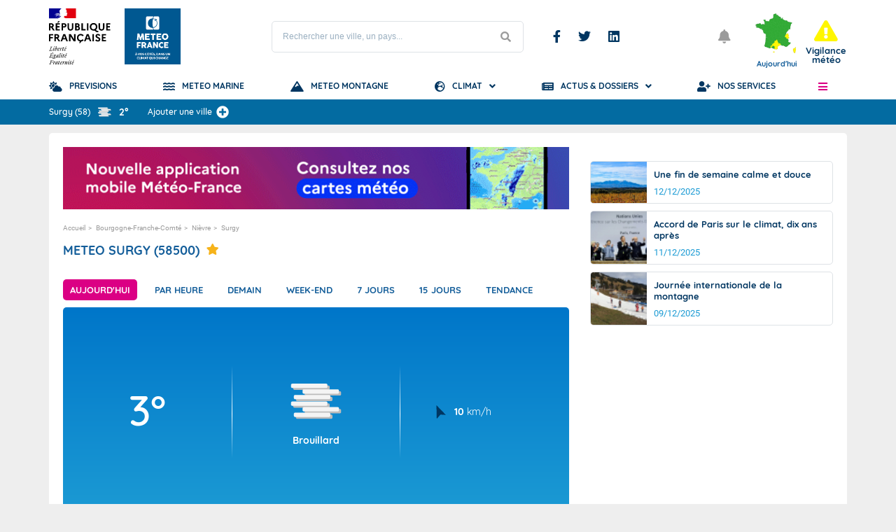

--- FILE ---
content_type: text/html; charset=utf-8
request_url: https://www.youtube-nocookie.com/embed/eEf_PVm9-jI?si=j7Cswr-AIABOVgQ_
body_size: 71099
content:
<!DOCTYPE html><html lang="en" dir="ltr" data-cast-api-enabled="true"><head><meta name="viewport" content="width=device-width, initial-scale=1"><script nonce="kGNwnGuY1bHCDurT-HQeDw">if ('undefined' == typeof Symbol || 'undefined' == typeof Symbol.iterator) {delete Array.prototype.entries;}</script><style name="www-roboto" nonce="lzA7tWtyqUPPeNnmceS24w">@font-face{font-family:'Roboto';font-style:normal;font-weight:400;font-stretch:100%;src:url(//fonts.gstatic.com/s/roboto/v48/KFO7CnqEu92Fr1ME7kSn66aGLdTylUAMa3GUBHMdazTgWw.woff2)format('woff2');unicode-range:U+0460-052F,U+1C80-1C8A,U+20B4,U+2DE0-2DFF,U+A640-A69F,U+FE2E-FE2F;}@font-face{font-family:'Roboto';font-style:normal;font-weight:400;font-stretch:100%;src:url(//fonts.gstatic.com/s/roboto/v48/KFO7CnqEu92Fr1ME7kSn66aGLdTylUAMa3iUBHMdazTgWw.woff2)format('woff2');unicode-range:U+0301,U+0400-045F,U+0490-0491,U+04B0-04B1,U+2116;}@font-face{font-family:'Roboto';font-style:normal;font-weight:400;font-stretch:100%;src:url(//fonts.gstatic.com/s/roboto/v48/KFO7CnqEu92Fr1ME7kSn66aGLdTylUAMa3CUBHMdazTgWw.woff2)format('woff2');unicode-range:U+1F00-1FFF;}@font-face{font-family:'Roboto';font-style:normal;font-weight:400;font-stretch:100%;src:url(//fonts.gstatic.com/s/roboto/v48/KFO7CnqEu92Fr1ME7kSn66aGLdTylUAMa3-UBHMdazTgWw.woff2)format('woff2');unicode-range:U+0370-0377,U+037A-037F,U+0384-038A,U+038C,U+038E-03A1,U+03A3-03FF;}@font-face{font-family:'Roboto';font-style:normal;font-weight:400;font-stretch:100%;src:url(//fonts.gstatic.com/s/roboto/v48/KFO7CnqEu92Fr1ME7kSn66aGLdTylUAMawCUBHMdazTgWw.woff2)format('woff2');unicode-range:U+0302-0303,U+0305,U+0307-0308,U+0310,U+0312,U+0315,U+031A,U+0326-0327,U+032C,U+032F-0330,U+0332-0333,U+0338,U+033A,U+0346,U+034D,U+0391-03A1,U+03A3-03A9,U+03B1-03C9,U+03D1,U+03D5-03D6,U+03F0-03F1,U+03F4-03F5,U+2016-2017,U+2034-2038,U+203C,U+2040,U+2043,U+2047,U+2050,U+2057,U+205F,U+2070-2071,U+2074-208E,U+2090-209C,U+20D0-20DC,U+20E1,U+20E5-20EF,U+2100-2112,U+2114-2115,U+2117-2121,U+2123-214F,U+2190,U+2192,U+2194-21AE,U+21B0-21E5,U+21F1-21F2,U+21F4-2211,U+2213-2214,U+2216-22FF,U+2308-230B,U+2310,U+2319,U+231C-2321,U+2336-237A,U+237C,U+2395,U+239B-23B7,U+23D0,U+23DC-23E1,U+2474-2475,U+25AF,U+25B3,U+25B7,U+25BD,U+25C1,U+25CA,U+25CC,U+25FB,U+266D-266F,U+27C0-27FF,U+2900-2AFF,U+2B0E-2B11,U+2B30-2B4C,U+2BFE,U+3030,U+FF5B,U+FF5D,U+1D400-1D7FF,U+1EE00-1EEFF;}@font-face{font-family:'Roboto';font-style:normal;font-weight:400;font-stretch:100%;src:url(//fonts.gstatic.com/s/roboto/v48/KFO7CnqEu92Fr1ME7kSn66aGLdTylUAMaxKUBHMdazTgWw.woff2)format('woff2');unicode-range:U+0001-000C,U+000E-001F,U+007F-009F,U+20DD-20E0,U+20E2-20E4,U+2150-218F,U+2190,U+2192,U+2194-2199,U+21AF,U+21E6-21F0,U+21F3,U+2218-2219,U+2299,U+22C4-22C6,U+2300-243F,U+2440-244A,U+2460-24FF,U+25A0-27BF,U+2800-28FF,U+2921-2922,U+2981,U+29BF,U+29EB,U+2B00-2BFF,U+4DC0-4DFF,U+FFF9-FFFB,U+10140-1018E,U+10190-1019C,U+101A0,U+101D0-101FD,U+102E0-102FB,U+10E60-10E7E,U+1D2C0-1D2D3,U+1D2E0-1D37F,U+1F000-1F0FF,U+1F100-1F1AD,U+1F1E6-1F1FF,U+1F30D-1F30F,U+1F315,U+1F31C,U+1F31E,U+1F320-1F32C,U+1F336,U+1F378,U+1F37D,U+1F382,U+1F393-1F39F,U+1F3A7-1F3A8,U+1F3AC-1F3AF,U+1F3C2,U+1F3C4-1F3C6,U+1F3CA-1F3CE,U+1F3D4-1F3E0,U+1F3ED,U+1F3F1-1F3F3,U+1F3F5-1F3F7,U+1F408,U+1F415,U+1F41F,U+1F426,U+1F43F,U+1F441-1F442,U+1F444,U+1F446-1F449,U+1F44C-1F44E,U+1F453,U+1F46A,U+1F47D,U+1F4A3,U+1F4B0,U+1F4B3,U+1F4B9,U+1F4BB,U+1F4BF,U+1F4C8-1F4CB,U+1F4D6,U+1F4DA,U+1F4DF,U+1F4E3-1F4E6,U+1F4EA-1F4ED,U+1F4F7,U+1F4F9-1F4FB,U+1F4FD-1F4FE,U+1F503,U+1F507-1F50B,U+1F50D,U+1F512-1F513,U+1F53E-1F54A,U+1F54F-1F5FA,U+1F610,U+1F650-1F67F,U+1F687,U+1F68D,U+1F691,U+1F694,U+1F698,U+1F6AD,U+1F6B2,U+1F6B9-1F6BA,U+1F6BC,U+1F6C6-1F6CF,U+1F6D3-1F6D7,U+1F6E0-1F6EA,U+1F6F0-1F6F3,U+1F6F7-1F6FC,U+1F700-1F7FF,U+1F800-1F80B,U+1F810-1F847,U+1F850-1F859,U+1F860-1F887,U+1F890-1F8AD,U+1F8B0-1F8BB,U+1F8C0-1F8C1,U+1F900-1F90B,U+1F93B,U+1F946,U+1F984,U+1F996,U+1F9E9,U+1FA00-1FA6F,U+1FA70-1FA7C,U+1FA80-1FA89,U+1FA8F-1FAC6,U+1FACE-1FADC,U+1FADF-1FAE9,U+1FAF0-1FAF8,U+1FB00-1FBFF;}@font-face{font-family:'Roboto';font-style:normal;font-weight:400;font-stretch:100%;src:url(//fonts.gstatic.com/s/roboto/v48/KFO7CnqEu92Fr1ME7kSn66aGLdTylUAMa3OUBHMdazTgWw.woff2)format('woff2');unicode-range:U+0102-0103,U+0110-0111,U+0128-0129,U+0168-0169,U+01A0-01A1,U+01AF-01B0,U+0300-0301,U+0303-0304,U+0308-0309,U+0323,U+0329,U+1EA0-1EF9,U+20AB;}@font-face{font-family:'Roboto';font-style:normal;font-weight:400;font-stretch:100%;src:url(//fonts.gstatic.com/s/roboto/v48/KFO7CnqEu92Fr1ME7kSn66aGLdTylUAMa3KUBHMdazTgWw.woff2)format('woff2');unicode-range:U+0100-02BA,U+02BD-02C5,U+02C7-02CC,U+02CE-02D7,U+02DD-02FF,U+0304,U+0308,U+0329,U+1D00-1DBF,U+1E00-1E9F,U+1EF2-1EFF,U+2020,U+20A0-20AB,U+20AD-20C0,U+2113,U+2C60-2C7F,U+A720-A7FF;}@font-face{font-family:'Roboto';font-style:normal;font-weight:400;font-stretch:100%;src:url(//fonts.gstatic.com/s/roboto/v48/KFO7CnqEu92Fr1ME7kSn66aGLdTylUAMa3yUBHMdazQ.woff2)format('woff2');unicode-range:U+0000-00FF,U+0131,U+0152-0153,U+02BB-02BC,U+02C6,U+02DA,U+02DC,U+0304,U+0308,U+0329,U+2000-206F,U+20AC,U+2122,U+2191,U+2193,U+2212,U+2215,U+FEFF,U+FFFD;}@font-face{font-family:'Roboto';font-style:normal;font-weight:500;font-stretch:100%;src:url(//fonts.gstatic.com/s/roboto/v48/KFO7CnqEu92Fr1ME7kSn66aGLdTylUAMa3GUBHMdazTgWw.woff2)format('woff2');unicode-range:U+0460-052F,U+1C80-1C8A,U+20B4,U+2DE0-2DFF,U+A640-A69F,U+FE2E-FE2F;}@font-face{font-family:'Roboto';font-style:normal;font-weight:500;font-stretch:100%;src:url(//fonts.gstatic.com/s/roboto/v48/KFO7CnqEu92Fr1ME7kSn66aGLdTylUAMa3iUBHMdazTgWw.woff2)format('woff2');unicode-range:U+0301,U+0400-045F,U+0490-0491,U+04B0-04B1,U+2116;}@font-face{font-family:'Roboto';font-style:normal;font-weight:500;font-stretch:100%;src:url(//fonts.gstatic.com/s/roboto/v48/KFO7CnqEu92Fr1ME7kSn66aGLdTylUAMa3CUBHMdazTgWw.woff2)format('woff2');unicode-range:U+1F00-1FFF;}@font-face{font-family:'Roboto';font-style:normal;font-weight:500;font-stretch:100%;src:url(//fonts.gstatic.com/s/roboto/v48/KFO7CnqEu92Fr1ME7kSn66aGLdTylUAMa3-UBHMdazTgWw.woff2)format('woff2');unicode-range:U+0370-0377,U+037A-037F,U+0384-038A,U+038C,U+038E-03A1,U+03A3-03FF;}@font-face{font-family:'Roboto';font-style:normal;font-weight:500;font-stretch:100%;src:url(//fonts.gstatic.com/s/roboto/v48/KFO7CnqEu92Fr1ME7kSn66aGLdTylUAMawCUBHMdazTgWw.woff2)format('woff2');unicode-range:U+0302-0303,U+0305,U+0307-0308,U+0310,U+0312,U+0315,U+031A,U+0326-0327,U+032C,U+032F-0330,U+0332-0333,U+0338,U+033A,U+0346,U+034D,U+0391-03A1,U+03A3-03A9,U+03B1-03C9,U+03D1,U+03D5-03D6,U+03F0-03F1,U+03F4-03F5,U+2016-2017,U+2034-2038,U+203C,U+2040,U+2043,U+2047,U+2050,U+2057,U+205F,U+2070-2071,U+2074-208E,U+2090-209C,U+20D0-20DC,U+20E1,U+20E5-20EF,U+2100-2112,U+2114-2115,U+2117-2121,U+2123-214F,U+2190,U+2192,U+2194-21AE,U+21B0-21E5,U+21F1-21F2,U+21F4-2211,U+2213-2214,U+2216-22FF,U+2308-230B,U+2310,U+2319,U+231C-2321,U+2336-237A,U+237C,U+2395,U+239B-23B7,U+23D0,U+23DC-23E1,U+2474-2475,U+25AF,U+25B3,U+25B7,U+25BD,U+25C1,U+25CA,U+25CC,U+25FB,U+266D-266F,U+27C0-27FF,U+2900-2AFF,U+2B0E-2B11,U+2B30-2B4C,U+2BFE,U+3030,U+FF5B,U+FF5D,U+1D400-1D7FF,U+1EE00-1EEFF;}@font-face{font-family:'Roboto';font-style:normal;font-weight:500;font-stretch:100%;src:url(//fonts.gstatic.com/s/roboto/v48/KFO7CnqEu92Fr1ME7kSn66aGLdTylUAMaxKUBHMdazTgWw.woff2)format('woff2');unicode-range:U+0001-000C,U+000E-001F,U+007F-009F,U+20DD-20E0,U+20E2-20E4,U+2150-218F,U+2190,U+2192,U+2194-2199,U+21AF,U+21E6-21F0,U+21F3,U+2218-2219,U+2299,U+22C4-22C6,U+2300-243F,U+2440-244A,U+2460-24FF,U+25A0-27BF,U+2800-28FF,U+2921-2922,U+2981,U+29BF,U+29EB,U+2B00-2BFF,U+4DC0-4DFF,U+FFF9-FFFB,U+10140-1018E,U+10190-1019C,U+101A0,U+101D0-101FD,U+102E0-102FB,U+10E60-10E7E,U+1D2C0-1D2D3,U+1D2E0-1D37F,U+1F000-1F0FF,U+1F100-1F1AD,U+1F1E6-1F1FF,U+1F30D-1F30F,U+1F315,U+1F31C,U+1F31E,U+1F320-1F32C,U+1F336,U+1F378,U+1F37D,U+1F382,U+1F393-1F39F,U+1F3A7-1F3A8,U+1F3AC-1F3AF,U+1F3C2,U+1F3C4-1F3C6,U+1F3CA-1F3CE,U+1F3D4-1F3E0,U+1F3ED,U+1F3F1-1F3F3,U+1F3F5-1F3F7,U+1F408,U+1F415,U+1F41F,U+1F426,U+1F43F,U+1F441-1F442,U+1F444,U+1F446-1F449,U+1F44C-1F44E,U+1F453,U+1F46A,U+1F47D,U+1F4A3,U+1F4B0,U+1F4B3,U+1F4B9,U+1F4BB,U+1F4BF,U+1F4C8-1F4CB,U+1F4D6,U+1F4DA,U+1F4DF,U+1F4E3-1F4E6,U+1F4EA-1F4ED,U+1F4F7,U+1F4F9-1F4FB,U+1F4FD-1F4FE,U+1F503,U+1F507-1F50B,U+1F50D,U+1F512-1F513,U+1F53E-1F54A,U+1F54F-1F5FA,U+1F610,U+1F650-1F67F,U+1F687,U+1F68D,U+1F691,U+1F694,U+1F698,U+1F6AD,U+1F6B2,U+1F6B9-1F6BA,U+1F6BC,U+1F6C6-1F6CF,U+1F6D3-1F6D7,U+1F6E0-1F6EA,U+1F6F0-1F6F3,U+1F6F7-1F6FC,U+1F700-1F7FF,U+1F800-1F80B,U+1F810-1F847,U+1F850-1F859,U+1F860-1F887,U+1F890-1F8AD,U+1F8B0-1F8BB,U+1F8C0-1F8C1,U+1F900-1F90B,U+1F93B,U+1F946,U+1F984,U+1F996,U+1F9E9,U+1FA00-1FA6F,U+1FA70-1FA7C,U+1FA80-1FA89,U+1FA8F-1FAC6,U+1FACE-1FADC,U+1FADF-1FAE9,U+1FAF0-1FAF8,U+1FB00-1FBFF;}@font-face{font-family:'Roboto';font-style:normal;font-weight:500;font-stretch:100%;src:url(//fonts.gstatic.com/s/roboto/v48/KFO7CnqEu92Fr1ME7kSn66aGLdTylUAMa3OUBHMdazTgWw.woff2)format('woff2');unicode-range:U+0102-0103,U+0110-0111,U+0128-0129,U+0168-0169,U+01A0-01A1,U+01AF-01B0,U+0300-0301,U+0303-0304,U+0308-0309,U+0323,U+0329,U+1EA0-1EF9,U+20AB;}@font-face{font-family:'Roboto';font-style:normal;font-weight:500;font-stretch:100%;src:url(//fonts.gstatic.com/s/roboto/v48/KFO7CnqEu92Fr1ME7kSn66aGLdTylUAMa3KUBHMdazTgWw.woff2)format('woff2');unicode-range:U+0100-02BA,U+02BD-02C5,U+02C7-02CC,U+02CE-02D7,U+02DD-02FF,U+0304,U+0308,U+0329,U+1D00-1DBF,U+1E00-1E9F,U+1EF2-1EFF,U+2020,U+20A0-20AB,U+20AD-20C0,U+2113,U+2C60-2C7F,U+A720-A7FF;}@font-face{font-family:'Roboto';font-style:normal;font-weight:500;font-stretch:100%;src:url(//fonts.gstatic.com/s/roboto/v48/KFO7CnqEu92Fr1ME7kSn66aGLdTylUAMa3yUBHMdazQ.woff2)format('woff2');unicode-range:U+0000-00FF,U+0131,U+0152-0153,U+02BB-02BC,U+02C6,U+02DA,U+02DC,U+0304,U+0308,U+0329,U+2000-206F,U+20AC,U+2122,U+2191,U+2193,U+2212,U+2215,U+FEFF,U+FFFD;}</style><script name="www-roboto" nonce="kGNwnGuY1bHCDurT-HQeDw">if (document.fonts && document.fonts.load) {document.fonts.load("400 10pt Roboto", "E"); document.fonts.load("500 10pt Roboto", "E");}</script><link rel="stylesheet" href="/s/player/ab89db3f/www-player.css" name="www-player" nonce="lzA7tWtyqUPPeNnmceS24w"><style nonce="lzA7tWtyqUPPeNnmceS24w">html {overflow: hidden;}body {font: 12px Roboto, Arial, sans-serif; background-color: #000; color: #fff; height: 100%; width: 100%; overflow: hidden; position: absolute; margin: 0; padding: 0;}#player {width: 100%; height: 100%;}h1 {text-align: center; color: #fff;}h3 {margin-top: 6px; margin-bottom: 3px;}.player-unavailable {position: absolute; top: 0; left: 0; right: 0; bottom: 0; padding: 25px; font-size: 13px; background: url(/img/meh7.png) 50% 65% no-repeat;}.player-unavailable .message {text-align: left; margin: 0 -5px 15px; padding: 0 5px 14px; border-bottom: 1px solid #888; font-size: 19px; font-weight: normal;}.player-unavailable a {color: #167ac6; text-decoration: none;}</style><script nonce="kGNwnGuY1bHCDurT-HQeDw">var ytcsi={gt:function(n){n=(n||"")+"data_";return ytcsi[n]||(ytcsi[n]={tick:{},info:{},gel:{preLoggedGelInfos:[]}})},now:window.performance&&window.performance.timing&&window.performance.now&&window.performance.timing.navigationStart?function(){return window.performance.timing.navigationStart+window.performance.now()}:function(){return(new Date).getTime()},tick:function(l,t,n){var ticks=ytcsi.gt(n).tick;var v=t||ytcsi.now();if(ticks[l]){ticks["_"+l]=ticks["_"+l]||[ticks[l]];ticks["_"+l].push(v)}ticks[l]=
v},info:function(k,v,n){ytcsi.gt(n).info[k]=v},infoGel:function(p,n){ytcsi.gt(n).gel.preLoggedGelInfos.push(p)},setStart:function(t,n){ytcsi.tick("_start",t,n)}};
(function(w,d){function isGecko(){if(!w.navigator)return false;try{if(w.navigator.userAgentData&&w.navigator.userAgentData.brands&&w.navigator.userAgentData.brands.length){var brands=w.navigator.userAgentData.brands;var i=0;for(;i<brands.length;i++)if(brands[i]&&brands[i].brand==="Firefox")return true;return false}}catch(e){setTimeout(function(){throw e;})}if(!w.navigator.userAgent)return false;var ua=w.navigator.userAgent;return ua.indexOf("Gecko")>0&&ua.toLowerCase().indexOf("webkit")<0&&ua.indexOf("Edge")<
0&&ua.indexOf("Trident")<0&&ua.indexOf("MSIE")<0}ytcsi.setStart(w.performance?w.performance.timing.responseStart:null);var isPrerender=(d.visibilityState||d.webkitVisibilityState)=="prerender";var vName=!d.visibilityState&&d.webkitVisibilityState?"webkitvisibilitychange":"visibilitychange";if(isPrerender){var startTick=function(){ytcsi.setStart();d.removeEventListener(vName,startTick)};d.addEventListener(vName,startTick,false)}if(d.addEventListener)d.addEventListener(vName,function(){ytcsi.tick("vc")},
false);if(isGecko()){var isHidden=(d.visibilityState||d.webkitVisibilityState)=="hidden";if(isHidden)ytcsi.tick("vc")}var slt=function(el,t){setTimeout(function(){var n=ytcsi.now();el.loadTime=n;if(el.slt)el.slt()},t)};w.__ytRIL=function(el){if(!el.getAttribute("data-thumb"))if(w.requestAnimationFrame)w.requestAnimationFrame(function(){slt(el,0)});else slt(el,16)}})(window,document);
</script><script nonce="kGNwnGuY1bHCDurT-HQeDw">var ytcfg={d:function(){return window.yt&&yt.config_||ytcfg.data_||(ytcfg.data_={})},get:function(k,o){return k in ytcfg.d()?ytcfg.d()[k]:o},set:function(){var a=arguments;if(a.length>1)ytcfg.d()[a[0]]=a[1];else{var k;for(k in a[0])ytcfg.d()[k]=a[0][k]}}};
ytcfg.set({"CLIENT_CANARY_STATE":"none","DEVICE":"cbr\u003dChrome\u0026cbrand\u003dapple\u0026cbrver\u003d131.0.0.0\u0026ceng\u003dWebKit\u0026cengver\u003d537.36\u0026cos\u003dMacintosh\u0026cosver\u003d10_15_7\u0026cplatform\u003dDESKTOP","EVENT_ID":"IVw_afLbCdjAvPEPw4eqqQI","EXPERIMENT_FLAGS":{"ab_det_apm":true,"ab_det_el_h":true,"ab_det_em_inj":true,"ab_fk_sk_cl":true,"ab_l_sig_st":true,"ab_l_sig_st_e":true,"ab_sa_ef":true,"action_companion_center_align_description":true,"align_three_dot_menu_with_title_description":true,"allow_skip_networkless":true,"always_send_and_write":true,"att_web_record_metrics":true,"attmusi":true,"c3_enable_button_impression_logging":true,"c3_watch_page_component":true,"cancel_pending_navs":true,"clean_up_manual_attribution_header":true,"config_age_report_killswitch":true,"cow_optimize_idom_compat":true,"csi_config_handling_infra":true,"csi_on_gel":true,"delhi_mweb_colorful_sd":true,"delhi_mweb_colorful_sd_v2":true,"deprecate_csi_has_info":true,"deprecate_pair_servlet_enabled":true,"desktop_sparkles_light_cta_button":true,"disable_cached_masthead_data":true,"disable_child_node_auto_formatted_strings":true,"disable_enf_isd":true,"disable_log_to_visitor_layer":true,"disable_pacf_logging_for_memory_limited_tv":true,"embeds_enable_eid_enforcement_for_marketing_pages":true,"embeds_enable_eid_enforcement_for_youtube":true,"embeds_enable_eid_log_for_marketing_pages":true,"embeds_enable_info_panel_dismissal":true,"embeds_enable_pfp_always_unbranded":true,"embeds_web_nwl_disable_nocookie":true,"embeds_web_updated_shorts_definition_fix":true,"enable_active_view_display_ad_renderer_web_home":true,"enable_ad_disclosure_banner_a11y_fix":true,"enable_chips_shelf_view_model_fully_reactive":true,"enable_client_creator_goal_ticker_bar_revamp":true,"enable_client_only_wiz_direct_reactions":true,"enable_client_sli_logging":true,"enable_client_streamz_web":true,"enable_client_ve_spec":true,"enable_cloud_save_error_popup_after_retry":true,"enable_cookie_reissue_iframe":true,"enable_dai_sdf_h5_preroll":true,"enable_datasync_id_header_in_web_vss_pings":true,"enable_default_mono_cta_migration_web_client":true,"enable_dma_post_enforcement":true,"enable_docked_chat_messages":true,"enable_entity_store_from_dependency_injection":true,"enable_inline_muted_playback_on_web_search":true,"enable_inline_muted_playback_on_web_search_for_vdc":true,"enable_inline_muted_playback_on_web_search_for_vdcb":true,"enable_is_mini_app_page_active_bugfix":true,"enable_live_overlay_feed_in_live_chat":true,"enable_logging_first_user_action_after_game_ready":true,"enable_ltc_param_fetch_from_innertube":true,"enable_masthead_mweb_padding_fix":true,"enable_menu_renderer_button_in_mweb_hclr":true,"enable_mini_app_command_handler_mweb_fix":true,"enable_mini_app_iframe_loaded_logging":true,"enable_mini_guide_downloads_item":true,"enable_mixed_direction_formatted_strings":true,"enable_mweb_livestream_ui_update":true,"enable_mweb_new_caption_language_picker":true,"enable_names_handles_account_switcher":true,"enable_network_request_logging_on_game_events":true,"enable_new_paid_product_placement":true,"enable_obtaining_ppn_query_param":true,"enable_open_in_new_tab_icon_for_short_dr_for_desktop_search":true,"enable_open_yt_content":true,"enable_origin_query_parameter_bugfix":true,"enable_pacf_slot_asde_infeed_h5":true,"enable_pacf_slot_asde_player_byte_h5":true,"enable_pacf_slot_asde_player_byte_h5_TV":true,"enable_pause_ads_on_ytv_html5":true,"enable_payments_purchase_manager":true,"enable_pdp_icon_prefetch":true,"enable_pl_r_si_fa":true,"enable_place_pivot_url":true,"enable_playable_a11y_label_with_badge_text":true,"enable_primitive_dialog_aria_hide_siblings":true,"enable_pv_screen_modern_text":true,"enable_removing_navbar_title_on_hashtag_page_mweb":true,"enable_resetting_scroll_position_on_flow_change":true,"enable_rta_manager":true,"enable_sdf_companion_h5":true,"enable_sdf_dai_h5_midroll":true,"enable_sdf_h5_endemic_mid_post_roll":true,"enable_sdf_on_h5_unplugged_vod_midroll":true,"enable_sdf_shorts_player_bytes_h5":true,"enable_sdk_performance_network_logging":true,"enable_sending_unwrapped_game_audio_as_serialized_metadata":true,"enable_sfv_effect_pivot_url":true,"enable_shorts_new_carousel":true,"enable_skip_ad_guidance_prompt":true,"enable_skippable_ads_for_unplugged_ad_pod":true,"enable_smearing_expansion_dai":true,"enable_third_party_info":true,"enable_time_out_messages":true,"enable_timeline_view_modern_transcript_fe":true,"enable_track_defined_via_mutable_signal":true,"enable_video_display_compact_button_group_for_desktop_search":true,"enable_watch_next_pause_autoplay_lact":true,"enable_web_96_bit_csn":true,"enable_web_delhi_icons":true,"enable_web_home_top_landscape_image_layout_level_click":true,"enable_web_tiered_gel":true,"enable_window_constrained_buy_flow_dialog":true,"enable_wiz_queue_effect_and_on_init_initial_runs":true,"enable_ypc_spinners":true,"enable_yt_ata_iframe_authuser":true,"export_networkless_options":true,"export_player_version_to_ytconfig":true,"fill_single_video_with_notify_to_lasr":true,"fix_ad_miniplayer_controls_rendering":true,"fix_ads_tracking_for_swf_config_deprecation_mweb":true,"h5_companion_enable_adcpn_macro_substitution_for_click_pings":true,"h5_inplayer_enable_adcpn_macro_substitution_for_click_pings":true,"h5_reset_cache_and_filter_before_update_masthead":true,"hide_channel_creation_title_for_mweb":true,"high_ccv_client_side_caching_h5":true,"html5_log_trigger_events_with_debug_data":true,"html5_ssdai_enable_media_end_cue_range":true,"il_attach_cache_limit":true,"il_use_view_model_logging_context":true,"is_browser_support_for_webcam_streaming":true,"json_condensed_response":true,"kev_adb_pg":true,"kevlar_display_downloads_numbers":true,"kevlar_gel_error_routing":true,"kevlar_modern_downloads_extra_compact":true,"kevlar_modern_downloads_page":true,"kevlar_modern_downloads_skip_downloads_title":true,"kevlar_watch_cinematics":true,"live_chat_enable_controller_extraction":true,"live_chat_enable_rta_manager":true,"live_chat_increased_min_height":true,"log_click_with_layer_from_element_in_command_handler":true,"log_errors_through_nwl_on_retry":true,"main_web_redirect_integration_riot":true,"mdx_enable_privacy_disclosure_ui":true,"mdx_load_cast_api_bootstrap_script":true,"medium_progress_bar_modification":true,"migrate_events_to_ts":true,"migrate_remaining_web_ad_badges_to_innertube":true,"mobile_account_menu_refresh":true,"mutable_signal_set_skip_unchanged":true,"mweb_a11y_enable_player_controls_invisible_toggle":true,"mweb_account_linking_noapp":true,"mweb_after_render_to_scheduler":true,"mweb_allow_modern_search_suggest_behavior":true,"mweb_animated_actions":true,"mweb_app_upsell_button_direct_to_app":true,"mweb_big_boards":true,"mweb_big_progress_bar":true,"mweb_c3_disable_carve_out":true,"mweb_c3_disable_carve_out_keep_external_links":true,"mweb_c3_enable_adaptive_signals":true,"mweb_c3_endscreen":true,"mweb_c3_endscreen_v2":true,"mweb_c3_library_page_enable_recent_shelf":true,"mweb_c3_remove_web_navigation_endpoint_data":true,"mweb_c3_use_canonical_from_player_response":true,"mweb_cinematic_watch":true,"mweb_command_handler":true,"mweb_delay_watch_initial_data":true,"mweb_deprecate_skip_ve_logging":true,"mweb_disable_searchbar_scroll":true,"mweb_early_logging_time_init":true,"mweb_enable_closed_captioning_button_on_player":true,"mweb_enable_fine_scrubbing_for_recs":true,"mweb_enable_keto_batch_player_fullscreen":true,"mweb_enable_keto_batch_player_progress_bar":true,"mweb_enable_keto_batch_player_tooltips":true,"mweb_enable_lockup_view_model_for_ucp":true,"mweb_enable_more_drawer":true,"mweb_enable_optional_fullscreen_landscape_locking":true,"mweb_enable_overlay_touch_manager":true,"mweb_enable_premium_carve_out_fix":true,"mweb_enable_refresh_detection":true,"mweb_enable_search_imp":true,"mweb_enable_sequence_signal":true,"mweb_enable_shorts_pivot_button":true,"mweb_enable_shorts_video_preload":true,"mweb_enable_skippables_on_jio_phone":true,"mweb_enable_storyboards":true,"mweb_enable_varispeed_controller":true,"mweb_enable_video_preview_focus_rerouting":true,"mweb_enable_warm_channel_requests":true,"mweb_enable_watch_feed_infinite_scroll":true,"mweb_enable_wrapped_unplugged_pause_membership_dialog_renderer":true,"mweb_filter_video_format_in_webfe":true,"mweb_fix_livestream_seeking":true,"mweb_fix_monitor_visibility_after_render":true,"mweb_fix_section_list_continuation_item_renderers":true,"mweb_force_ios_fallback_to_native_control":true,"mweb_fp_auto_fullscreen":true,"mweb_fullscreen_controls":true,"mweb_fullscreen_controls_action_buttons":true,"mweb_fullscreen_watch_system":true,"mweb_home_reactive_shorts":true,"mweb_innertube_search_command":true,"mweb_lang_in_html":true,"mweb_like_button_synced_with_entities":true,"mweb_logo_use_home_page_ve":true,"mweb_modern_player_controls_tap_target_ui":true,"mweb_modern_typography":true,"mweb_module_decoration":true,"mweb_native_control_in_faux_fullscreen_shared":true,"mweb_panel_container_inert":true,"mweb_player_control_on_hover":true,"mweb_player_delhi_dtts":true,"mweb_player_settings_use_bottom_sheet":true,"mweb_player_settings_use_bottom_sheet_kaios":true,"mweb_player_show_previous_next_buttons_in_playlist":true,"mweb_player_skip_no_op_state_changes":true,"mweb_player_user_select_none":true,"mweb_playlist_engagement_panel":true,"mweb_progress_bar_seek_on_mouse_click":true,"mweb_pull_2_full":true,"mweb_pull_2_full_enable_touch_handlers":true,"mweb_schedule_warm_watch_response":true,"mweb_searchbox_legacy_navigation":true,"mweb_see_fewer_shorts":true,"mweb_sheets_ui_refresh":true,"mweb_shorts_comments_panel_id_change":true,"mweb_shorts_early_continuation":true,"mweb_show_ios_smart_banner":true,"mweb_use_server_url_on_startup":true,"mweb_watch_captions_enable_auto_translate":true,"mweb_watch_captions_set_default_size":true,"mweb_watch_stop_scheduler_on_player_response":true,"mweb_watchfeed_big_thumbnails":true,"mweb_yt_searchbox":true,"networkless_logging":true,"new_csn_storage_design":true,"no_client_ve_attach_unless_shown":true,"nwl_send_from_memory_when_online":true,"pageid_as_header_web":true,"playback_settings_use_switch_menu":true,"player_controls_autonav_fix":true,"player_controls_skip_double_signal_update":true,"polymer_bad_build_labels":true,"polymer_verifiy_app_state":true,"prevent_zero_high_score_value_from_being_sent":true,"qoe_send_and_write":true,"read_data_from_web_component_wrapper":true,"remove_masthead_channel_banner_on_refresh":true,"remove_slot_id_exited_trigger_for_dai_in_player_slot_expire":true,"replace_client_url_parsing_with_server_signal":true,"scheduler_use_raf_by_default":true,"service_worker_enabled":true,"service_worker_push_enabled":true,"service_worker_push_home_page_prompt":true,"service_worker_push_watch_page_prompt":true,"shell_load_gcf":true,"shorten_initial_gel_batch_timeout":true,"should_use_yt_voice_endpoint_in_kaios":true,"sink_wrapper_disable_runtime_shadycss":true,"skip_invalid_ytcsi_ticks":true,"skip_setting_info_in_csi_data_object":true,"smarter_ve_dedupping":true,"smartimation_background":true,"speedmaster_no_seek":true,"start_client_gcf_mweb":true,"suppress_error_204_logging":true,"synced_panel_scrolling_controller":true,"use_color_palettes_modern_collections_v2":true,"use_core_sm":true,"use_csi_stp_handler":true,"use_event_time_ms_header":true,"use_fifo_for_networkless":true,"use_infogel_early_logging":true,"use_new_in_memory_storage":true,"use_player_abuse_bg_library":true,"use_request_time_ms_header":true,"use_session_based_sampling":true,"use_thumbnail_overlay_time_status_renderer_for_live_badge":true,"use_ts_visibilitylogger":true,"vss_final_ping_send_and_write":true,"vss_playback_use_send_and_write":true,"web_adaptive_repeat_ase":true,"web_always_load_chat_support":true,"web_animated_like":true,"web_api_url":true,"web_attr_string_unified_vis_mon":true,"web_autonav_allow_off_by_default":true,"web_button_vm_refactor_disabled":true,"web_c3_log_app_init_finish":true,"web_csi_action_sampling_enabled":true,"web_dedupe_ve_grafting":true,"web_disable_backdrop_filter":true,"web_enable_ab_rsp_cl":true,"web_enable_course_icon_update":true,"web_enable_error_204":true,"web_enable_horizontal_video_attributes_section":true,"web_enable_like_button_click_debouncing":true,"web_fix_segmented_like_dislike_undefined":true,"web_gcf_hashes_innertube":true,"web_gel_timeout_cap":true,"web_graft_ve_unified_vis_mon":true,"web_metadata_carousel_elref_bugfix":true,"web_parent_target_for_sheets":true,"web_persist_server_autonav_state_on_client":true,"web_playback_associated_log_ctt":true,"web_playback_associated_ve":true,"web_prefetch_preload_video":true,"web_progress_bar_draggable":true,"web_resizable_advertiser_banner_on_masthead_safari_fix":true,"web_scheduler_auto_init":true,"web_shorts_audio_track_picker":true,"web_shorts_just_watched_on_channel_and_pivot_study":true,"web_shorts_just_watched_overlay":true,"web_shorts_lockup_view_model_sink":true,"web_shorts_pivot_button_view_model_reactive":true,"web_shorts_wn_shelf_header_tuning":true,"web_update_panel_visibility_logging_fix":true,"web_video_attribute_view_model_a11y_fix":true,"web_watch_controls_state_signals":true,"web_wiz_attributed_string":true,"web_yt_config_context":true,"webfe_mweb_watch_microdata":true,"webfe_watch_shorts_canonical_url_fix":true,"webpo_exit_on_net_err":true,"wiz_diff_overwritable":true,"wiz_memoize_stamper_items":true,"woffle_used_state_report":true,"wpo_gel_strz":true,"ytcp_paper_tooltip_use_scoped_owner_root":true,"ytidb_clear_embedded_player":true,"H5_async_logging_delay_ms":30000.0,"attention_logging_scroll_throttle":500.0,"autoplay_pause_by_lact_sampling_fraction":0.0,"cinematic_watch_effect_opacity":0.4,"log_window_onerror_fraction":0.1,"mweb_prediction_threshold":0.05,"mweb_prediction_threshold_navigation":0.05,"speedmaster_playback_rate":2.0,"tv_pacf_logging_sample_rate":0.01,"web_load_prediction_threshold":0.1,"web_navigation_prediction_threshold":0.1,"web_pbj_log_warning_rate":0.0,"web_system_health_fraction":0.01,"ytidb_transaction_ended_event_rate_limit":0.02,"active_time_update_interval_ms":10000,"att_init_delay":500,"autoplay_pause_by_lact_sec":0,"botguard_async_snapshot_timeout_ms":3000,"check_navigator_accuracy_timeout_ms":0,"cinematic_watch_css_filter_blur_strength":40,"cinematic_watch_fade_out_duration":500,"close_webview_delay_ms":100,"cloud_save_game_data_rate_limit_ms":3000,"compression_disable_point":10,"custom_active_view_tos_timeout_ms":3600000,"embeds_widget_poll_interval_ms":0,"gel_min_batch_size":3,"gel_queue_timeout_max_ms":60000,"get_async_timeout_ms":60000,"hide_cta_for_home_web_video_ads_animate_in_time":2,"html5_byterate_soft_cap":0,"initial_gel_batch_timeout":2000,"max_body_size_to_compress":500000,"max_prefetch_window_sec_for_livestream_optimization":10,"min_prefetch_offset_sec_for_livestream_optimization":20,"mini_app_container_iframe_src_update_delay_ms":0,"multiple_preview_news_duration_time":11000,"mweb_c3_toast_duration_ms":5000,"mweb_deep_link_fallback_timeout_ms":10000,"mweb_delay_response_received_actions":100,"mweb_fp_dpad_rate_limit_ms":0,"mweb_fp_dpad_watch_title_clamp_lines":0,"mweb_history_manager_cache_size":100,"mweb_ios_fullscreen_playback_transition_delay_ms":500,"mweb_ios_fullscreen_system_pause_epilson_ms":0,"mweb_override_response_store_expiration_ms":0,"mweb_shorts_early_continuation_trigger_threshold":4,"mweb_w2w_max_age_seconds":0,"mweb_watch_captions_default_size":2,"neon_dark_launch_gradient_count":0,"network_polling_interval":30000,"play_click_interval_ms":30000,"play_ping_interval_ms":10000,"prefetch_comments_ms_after_video":0,"send_config_hash_timer":0,"service_worker_push_logged_out_prompt_watches":-1,"service_worker_push_prompt_cap":-1,"service_worker_push_prompt_delay_microseconds":3888000000000,"show_mini_app_ad_frequency_cap_ms":300000,"slow_compressions_before_abandon_count":4,"speedmaster_cancellation_movement_dp":10,"speedmaster_touch_activation_ms":500,"web_attention_logging_throttle":500,"web_foreground_heartbeat_interval_ms":28000,"web_gel_debounce_ms":10000,"web_logging_max_batch":100,"web_max_tracing_events":50,"web_tracing_session_replay":0,"wil_icon_max_concurrent_fetches":9999,"ytidb_remake_db_retries":3,"ytidb_reopen_db_retries":3,"WebClientReleaseProcessCritical__youtube_embeds_client_version_override":"","WebClientReleaseProcessCritical__youtube_embeds_web_client_version_override":"","WebClientReleaseProcessCritical__youtube_mweb_client_version_override":"","debug_forced_internalcountrycode":"","embeds_web_synth_ch_headers_banned_urls_regex":"","enable_web_media_service":"DISABLED","il_payload_scraping":"","live_chat_unicode_emoji_json_url":"https://www.gstatic.com/youtube/img/emojis/emojis-svg-9.json","mweb_deep_link_feature_tag_suffix":"11268432","mweb_enable_shorts_innertube_player_prefetch_trigger":"NONE","mweb_fp_dpad":"home,search,browse,channel,create_channel,experiments,settings,trending,oops,404,paid_memberships,sponsorship,premium,shorts","mweb_fp_dpad_linear_navigation":"","mweb_fp_dpad_linear_navigation_visitor":"","mweb_fp_dpad_visitor":"","mweb_preload_video_by_player_vars":"","mweb_sign_in_button_style":"STYLE_SUGGESTIVE_AVATAR","place_pivot_triggering_container_alternate":"","place_pivot_triggering_counterfactual_container_alternate":"","search_ui_mweb_searchbar_restyle":"DEFAULT","service_worker_push_force_notification_prompt_tag":"1","service_worker_scope":"/","suggest_exp_str":"","web_client_version_override":"","kevlar_command_handler_command_banlist":[],"mini_app_ids_without_game_ready":["UgkxHHtsak1SC8mRGHMZewc4HzeAY3yhPPmJ","Ugkx7OgzFqE6z_5Mtf4YsotGfQNII1DF_RBm"],"web_op_signal_type_banlist":[],"web_tracing_enabled_spans":["event","command"]},"GAPI_HINT_PARAMS":"m;/_/scs/abc-static/_/js/k\u003dgapi.gapi.en.xIIXllDMgoQ.O/d\u003d1/rs\u003dAHpOoo_cueiiNxpxjZ_7F-kc6luptDmX0A/m\u003d__features__","GAPI_HOST":"https://apis.google.com","GAPI_LOCALE":"en_US","GL":"US","HL":"en","HTML_DIR":"ltr","HTML_LANG":"en","INNERTUBE_API_KEY":"AIzaSyAO_FJ2SlqU8Q4STEHLGCilw_Y9_11qcW8","INNERTUBE_API_VERSION":"v1","INNERTUBE_CLIENT_NAME":"WEB_EMBEDDED_PLAYER","INNERTUBE_CLIENT_VERSION":"1.20251212.01.00","INNERTUBE_CONTEXT":{"client":{"hl":"en","gl":"US","remoteHost":"18.118.119.48","deviceMake":"Apple","deviceModel":"","visitorData":"CgtTNDdYRTNlU3pKdyihuP3JBjIKCgJVUxIEGgAgCg%3D%3D","userAgent":"Mozilla/5.0 (Macintosh; Intel Mac OS X 10_15_7) AppleWebKit/537.36 (KHTML, like Gecko) Chrome/131.0.0.0 Safari/537.36; ClaudeBot/1.0; +claudebot@anthropic.com),gzip(gfe)","clientName":"WEB_EMBEDDED_PLAYER","clientVersion":"1.20251212.01.00","osName":"Macintosh","osVersion":"10_15_7","originalUrl":"https://www.youtube-nocookie.com/embed/eEf_PVm9-jI?si\u003dj7Cswr-AIABOVgQ_","platform":"DESKTOP","clientFormFactor":"UNKNOWN_FORM_FACTOR","configInfo":{"appInstallData":"[base64]%3D%3D"},"browserName":"Chrome","browserVersion":"131.0.0.0","acceptHeader":"text/html,application/xhtml+xml,application/xml;q\u003d0.9,image/webp,image/apng,*/*;q\u003d0.8,application/signed-exchange;v\u003db3;q\u003d0.9","deviceExperimentId":"ChxOelU0TXpnNE1UVTVOak01T0RreE5qVTJNZz09EKG4_ckGGKG4_ckG","rolloutToken":"CNKhmsbc3rH5YBCDj6TcsL6RAxiDj6TcsL6RAw%3D%3D"},"user":{"lockedSafetyMode":false},"request":{"useSsl":true},"clickTracking":{"clickTrackingParams":"IhMIsvCj3LC+kQMVWCAvCB3Dgyol"},"thirdParty":{"embeddedPlayerContext":{"embeddedPlayerEncryptedContext":"AD5ZzFSPMGkN8wAwEDLeexmKFBYaLreLNiHtpG1pz8moNIBGfDGVs6mATCGE5RviWhNLT-hXZHbvaaUxU9K9ThFmuRDRiKCBpcnlNC6GFH_DuqATm5J7hI1etjOwkzp63kc","ancestorOriginsSupported":false}}},"INNERTUBE_CONTEXT_CLIENT_NAME":56,"INNERTUBE_CONTEXT_CLIENT_VERSION":"1.20251212.01.00","INNERTUBE_CONTEXT_GL":"US","INNERTUBE_CONTEXT_HL":"en","LATEST_ECATCHER_SERVICE_TRACKING_PARAMS":{"client.name":"WEB_EMBEDDED_PLAYER","client.jsfeat":"es5"},"LOGGED_IN":false,"PAGE_BUILD_LABEL":"youtube.embeds.web_20251212_01_RC00","PAGE_CL":843559120,"SERVER_NAME":"WebFE","VISITOR_DATA":"CgtTNDdYRTNlU3pKdyihuP3JBjIKCgJVUxIEGgAgCg%3D%3D","WEB_PLAYER_CONTEXT_CONFIGS":{"WEB_PLAYER_CONTEXT_CONFIG_ID_EMBEDDED_PLAYER":{"rootElementId":"movie_player","jsUrl":"/s/player/ab89db3f/player_ias.vflset/en_US/base.js","cssUrl":"/s/player/ab89db3f/www-player.css","contextId":"WEB_PLAYER_CONTEXT_CONFIG_ID_EMBEDDED_PLAYER","eventLabel":"embedded","contentRegion":"US","hl":"en_US","hostLanguage":"en","innertubeApiKey":"AIzaSyAO_FJ2SlqU8Q4STEHLGCilw_Y9_11qcW8","innertubeApiVersion":"v1","innertubeContextClientVersion":"1.20251212.01.00","device":{"brand":"apple","model":"","browser":"Chrome","browserVersion":"131.0.0.0","os":"Macintosh","osVersion":"10_15_7","platform":"DESKTOP","interfaceName":"WEB_EMBEDDED_PLAYER","interfaceVersion":"1.20251212.01.00"},"serializedExperimentIds":"24004644,51010235,51063643,51098299,51204329,51222973,51340662,51349914,51353393,51366423,51389629,51404808,51404810,51484222,51490331,51500051,51505436,51526267,51530495,51534669,51560386,51565116,51566373,51574295,51578632,51583567,51583821,51585555,51586118,51597173,51605258,51605395,51609830,51611457,51615066,51620803,51620867,51621065,51622844,51625235,51627981,51632249,51632968,51637029,51638932,51639092,51640766,51641201,51641390,51648336,51653717,51656216,51662081,51662156,51666850,51668378,51672162,51673532,51676993,51681662,51683502,51684302,51684306,51685239,51691572,51691590,51692023,51692764,51692847,51693510,51694210,51696107,51696619,51697032,51698718,51700829,51701010,51704528,51704637,51705184,51711297,51712687,51713176,51713237,51714462,51717747","serializedExperimentFlags":"H5_async_logging_delay_ms\u003d30000.0\u0026PlayerWeb__h5_enable_advisory_rating_restrictions\u003dtrue\u0026a11y_h5_associate_survey_question\u003dtrue\u0026ab_det_apm\u003dtrue\u0026ab_det_el_h\u003dtrue\u0026ab_det_em_inj\u003dtrue\u0026ab_fk_sk_cl\u003dtrue\u0026ab_l_sig_st\u003dtrue\u0026ab_l_sig_st_e\u003dtrue\u0026ab_sa_ef\u003dtrue\u0026action_companion_center_align_description\u003dtrue\u0026ad_pod_disable_companion_persist_ads_quality\u003dtrue\u0026add_stmp_logs_for_voice_boost\u003dtrue\u0026align_three_dot_menu_with_title_description\u003dtrue\u0026allow_drm_override\u003dtrue\u0026allow_live_autoplay\u003dtrue\u0026allow_poltergust_autoplay\u003dtrue\u0026allow_skip_networkless\u003dtrue\u0026allow_vp9_1080p_mq_enc\u003dtrue\u0026always_cache_redirect_endpoint\u003dtrue\u0026always_send_and_write\u003dtrue\u0026annotation_module_vast_cards_load_logging_fraction\u003d0.0\u0026assign_drm_family_by_format\u003dtrue\u0026att_web_record_metrics\u003dtrue\u0026attention_logging_scroll_throttle\u003d500.0\u0026attmusi\u003dtrue\u0026autoplay_time\u003d10000\u0026autoplay_time_for_fullscreen\u003d-1\u0026autoplay_time_for_music_content\u003d-1\u0026bg_vm_reinit_threshold\u003d7200000\u0026blocked_packages_for_sps\u003d[]\u0026botguard_async_snapshot_timeout_ms\u003d3000\u0026captions_url_add_ei\u003dtrue\u0026check_navigator_accuracy_timeout_ms\u003d0\u0026clean_up_manual_attribution_header\u003dtrue\u0026compression_disable_point\u003d10\u0026cow_optimize_idom_compat\u003dtrue\u0026csi_config_handling_infra\u003dtrue\u0026csi_on_gel\u003dtrue\u0026custom_active_view_tos_timeout_ms\u003d3600000\u0026dash_manifest_version\u003d5\u0026debug_bandaid_hostname\u003d\u0026debug_bandaid_port\u003d0\u0026debug_sherlog_username\u003d\u0026delhi_modern_player_default_thumbnail_percentage\u003d0.0\u0026delhi_modern_player_faster_autohide_delay_ms\u003d2000\u0026delhi_modern_player_pause_thumbnail_percentage\u003d0.6\u0026delhi_modern_web_player_blending_mode\u003d\u0026delhi_modern_web_player_responsive_compact_controls_threshold\u003d1500\u0026deprecate_22\u003dtrue\u0026deprecate_csi_has_info\u003dtrue\u0026deprecate_delay_ping\u003dtrue\u0026deprecate_pair_servlet_enabled\u003dtrue\u0026desktop_sparkles_light_cta_button\u003dtrue\u0026disable_av1_setting\u003dtrue\u0026disable_branding_context\u003dtrue\u0026disable_cached_masthead_data\u003dtrue\u0026disable_channel_id_check_for_suspended_channels\u003dtrue\u0026disable_child_node_auto_formatted_strings\u003dtrue\u0026disable_enf_isd\u003dtrue\u0026disable_lifa_for_supex_users\u003dtrue\u0026disable_log_to_visitor_layer\u003dtrue\u0026disable_mdx_connection_in_mdx_module_for_music_web\u003dtrue\u0026disable_pacf_logging_for_memory_limited_tv\u003dtrue\u0026disable_reduced_fullscreen_autoplay_countdown_for_minors\u003dtrue\u0026disable_reel_item_watch_format_filtering\u003dtrue\u0026disable_threegpp_progressive_formats\u003dtrue\u0026disable_touch_events_on_skip_button\u003dtrue\u0026edge_encryption_fill_primary_key_version\u003dtrue\u0026embeds_enable_info_panel_dismissal\u003dtrue\u0026embeds_enable_move_set_center_crop_to_public\u003dtrue\u0026embeds_enable_per_video_embed_config\u003dtrue\u0026embeds_enable_pfp_always_unbranded\u003dtrue\u0026embeds_web_lite_mode\u003d1\u0026embeds_web_nwl_disable_nocookie\u003dtrue\u0026embeds_web_synth_ch_headers_banned_urls_regex\u003d\u0026enable_active_view_display_ad_renderer_web_home\u003dtrue\u0026enable_active_view_lr_shorts_video\u003dtrue\u0026enable_active_view_web_shorts_video\u003dtrue\u0026enable_ad_cpn_macro_substitution_for_click_pings\u003dtrue\u0026enable_ad_disclosure_banner_a11y_fix\u003dtrue\u0026enable_app_promo_endcap_eml_on_tablet\u003dtrue\u0026enable_batched_cross_device_pings_in_gel_fanout\u003dtrue\u0026enable_cast_for_web_unplugged\u003dtrue\u0026enable_cast_on_music_web\u003dtrue\u0026enable_cleanup_masthead_autoplay_hack_fix\u003dtrue\u0026enable_client_creator_goal_ticker_bar_revamp\u003dtrue\u0026enable_client_only_wiz_direct_reactions\u003dtrue\u0026enable_client_page_id_header_for_first_party_pings\u003dtrue\u0026enable_client_sli_logging\u003dtrue\u0026enable_client_ve_spec\u003dtrue\u0026enable_cookie_reissue_iframe\u003dtrue\u0026enable_cta_banner_on_unplugged_lr\u003dtrue\u0026enable_custom_playhead_parsing\u003dtrue\u0026enable_dai_sdf_h5_preroll\u003dtrue\u0026enable_datasync_id_header_in_web_vss_pings\u003dtrue\u0026enable_default_mono_cta_migration_web_client\u003dtrue\u0026enable_dsa_ad_badge_for_action_endcap_on_android\u003dtrue\u0026enable_dsa_ad_badge_for_action_endcap_on_ios\u003dtrue\u0026enable_entity_store_from_dependency_injection\u003dtrue\u0026enable_error_corrections_infocard_web_client\u003dtrue\u0026enable_error_corrections_infocards_icon_web\u003dtrue\u0026enable_eviction_protection_for_bulleit\u003dtrue\u0026enable_inline_muted_playback_on_web_search\u003dtrue\u0026enable_inline_muted_playback_on_web_search_for_vdc\u003dtrue\u0026enable_inline_muted_playback_on_web_search_for_vdcb\u003dtrue\u0026enable_kabuki_comments_on_shorts\u003ddisabled\u0026enable_live_overlay_feed_in_live_chat\u003dtrue\u0026enable_ltc_param_fetch_from_innertube\u003dtrue\u0026enable_mixed_direction_formatted_strings\u003dtrue\u0026enable_modern_skip_button_on_web\u003dtrue\u0026enable_mweb_livestream_ui_update\u003dtrue\u0026enable_new_paid_product_placement\u003dtrue\u0026enable_open_in_new_tab_icon_for_short_dr_for_desktop_search\u003dtrue\u0026enable_out_of_stock_text_all_surfaces\u003dtrue\u0026enable_pacf_slot_asde_infeed_h5\u003dtrue\u0026enable_pacf_slot_asde_player_byte_h5\u003dtrue\u0026enable_pacf_slot_asde_player_byte_h5_TV\u003dtrue\u0026enable_paid_content_overlay_bugfix\u003dtrue\u0026enable_pause_ads_on_ytv_html5\u003dtrue\u0026enable_pl_r_si_fa\u003dtrue\u0026enable_policy_based_hqa_filter_in_watch_server\u003dtrue\u0026enable_progres_commands_lr_feeds\u003dtrue\u0026enable_pv_screen_modern_text\u003dtrue\u0026enable_rpr_token_on_ltl_lookup\u003dtrue\u0026enable_sdf_companion_h5\u003dtrue\u0026enable_sdf_dai_h5_midroll\u003dtrue\u0026enable_sdf_h5_endemic_mid_post_roll\u003dtrue\u0026enable_sdf_on_h5_unplugged_vod_midroll\u003dtrue\u0026enable_sdf_shorts_player_bytes_h5\u003dtrue\u0026enable_server_driven_abr\u003dtrue\u0026enable_server_driven_abr_for_backgroundable\u003dtrue\u0026enable_server_driven_abr_url_generation\u003dtrue\u0026enable_server_driven_readahead\u003dtrue\u0026enable_skip_ad_guidance_prompt\u003dtrue\u0026enable_skip_to_next_messaging\u003dtrue\u0026enable_skippable_ads_for_unplugged_ad_pod\u003dtrue\u0026enable_smart_skip_player_controls_shown_on_web\u003dtrue\u0026enable_smart_skip_player_controls_shown_on_web_increased_triggering_sensitivity\u003dtrue\u0026enable_smart_skip_speedmaster_on_web\u003dtrue\u0026enable_smearing_expansion_dai\u003dtrue\u0026enable_split_screen_ad_baseline_experience_endemic_live_h5\u003dtrue\u0026enable_third_party_info\u003dtrue\u0026enable_to_call_playready_backend_directly\u003dtrue\u0026enable_track_defined_via_mutable_signal\u003dtrue\u0026enable_unified_action_endcap_on_web\u003dtrue\u0026enable_video_display_compact_button_group_for_desktop_search\u003dtrue\u0026enable_voice_boost_feature\u003dtrue\u0026enable_vp9_appletv5_on_server\u003dtrue\u0026enable_watch_server_rejected_formats_logging\u003dtrue\u0026enable_web_96_bit_csn\u003dtrue\u0026enable_web_delhi_icons\u003dtrue\u0026enable_web_home_top_landscape_image_layout_level_click\u003dtrue\u0026enable_web_media_session_metadata_fix\u003dtrue\u0026enable_web_premium_varispeed_upsell\u003dtrue\u0026enable_web_tiered_gel\u003dtrue\u0026enable_wiz_queue_effect_and_on_init_initial_runs\u003dtrue\u0026enable_yt_ata_iframe_authuser\u003dtrue\u0026enable_ytv_csdai_vp9\u003dtrue\u0026export_networkless_options\u003dtrue\u0026export_player_version_to_ytconfig\u003dtrue\u0026fill_live_request_config_in_ustreamer_config\u003dtrue\u0026fill_single_video_with_notify_to_lasr\u003dtrue\u0026filter_vb_without_non_vb_equivalents\u003dtrue\u0026filter_vp9_for_live_dai\u003dtrue\u0026fix_ad_miniplayer_controls_rendering\u003dtrue\u0026fix_ads_tracking_for_swf_config_deprecation_mweb\u003dtrue\u0026fix_h5_toggle_button_a11y\u003dtrue\u0026fix_survey_color_contrast_on_destop\u003dtrue\u0026fix_toggle_button_role_for_ad_components\u003dtrue\u0026fix_web_instream_survey_question_aria_label\u003dtrue\u0026fresca_polling_delay_override\u003d0\u0026gab_return_sabr_ssdai_config\u003dtrue\u0026gel_min_batch_size\u003d3\u0026gel_queue_timeout_max_ms\u003d60000\u0026gvi_channel_client_screen\u003dtrue\u0026h5_companion_enable_adcpn_macro_substitution_for_click_pings\u003dtrue\u0026h5_enable_ad_mbs\u003dtrue\u0026h5_inplayer_enable_adcpn_macro_substitution_for_click_pings\u003dtrue\u0026h5_reset_cache_and_filter_before_update_masthead\u003dtrue\u0026heatseeker_decoration_threshold\u003d0.0\u0026hfr_dropped_framerate_fallback_threshold\u003d0\u0026hide_cta_for_home_web_video_ads_animate_in_time\u003d2\u0026high_ccv_client_side_caching_h5\u003dtrue\u0026hls_use_new_codecs_string_api\u003dtrue\u0026html5_ad_timeout_ms\u003d0\u0026html5_adaptation_step_count\u003d0\u0026html5_ads_preroll_lock_timeout_delay_ms\u003d15000\u0026html5_allow_multiview_tile_preload\u003dtrue\u0026html5_allow_video_keyframe_without_audio\u003dtrue\u0026html5_apply_min_failures\u003dtrue\u0026html5_apply_start_time_within_ads_for_ssdai_transitions\u003dtrue\u0026html5_atr_disable_force_fallback\u003dtrue\u0026html5_att_playback_timeout_ms\u003d30000\u0026html5_attach_num_random_bytes_to_bandaid\u003d0\u0026html5_attach_po_token_to_bandaid\u003dtrue\u0026html5_autonav_cap_idle_secs\u003d0\u0026html5_autonav_quality_cap\u003d720\u0026html5_autoplay_default_quality_cap\u003d0\u0026html5_auxiliary_estimate_weight\u003d0.0\u0026html5_av1_ordinal_cap\u003d0\u0026html5_bandaid_attach_content_po_token\u003dtrue\u0026html5_block_pip_safari_delay\u003d0\u0026html5_bypass_contention_secs\u003d0.0\u0026html5_byterate_soft_cap\u003d0\u0026html5_check_for_idle_network_interval_ms\u003d-1\u0026html5_chipset_soft_cap\u003d8192\u0026html5_consume_all_buffered_bytes_one_poll\u003dtrue\u0026html5_continuous_goodput_probe_interval_ms\u003d0\u0026html5_d6de4_cloud_project_number\u003d868618676952\u0026html5_d6de4_defer_timeout_ms\u003d0\u0026html5_debug_data_log_probability\u003d0.0\u0026html5_decode_to_texture_cap\u003dtrue\u0026html5_default_ad_gain\u003d0.5\u0026html5_default_av1_threshold\u003d0\u0026html5_default_quality_cap\u003d0\u0026html5_defer_fetch_att_ms\u003d0\u0026html5_delayed_retry_count\u003d1\u0026html5_delayed_retry_delay_ms\u003d5000\u0026html5_deprecate_adservice\u003dtrue\u0026html5_deprecate_manifestful_fallback\u003dtrue\u0026html5_deprecate_video_tag_pool\u003dtrue\u0026html5_desktop_vr180_allow_panning\u003dtrue\u0026html5_df_downgrade_thresh\u003d0.6\u0026html5_disable_loop_range_for_shorts_ads\u003dtrue\u0026html5_disable_move_pssh_to_moov\u003dtrue\u0026html5_disable_non_contiguous\u003dtrue\u0026html5_disable_ustreamer_constraint_for_sabr\u003dtrue\u0026html5_disable_web_safari_dai\u003dtrue\u0026html5_displayed_frame_rate_downgrade_threshold\u003d45\u0026html5_drm_byterate_soft_cap\u003d0\u0026html5_drm_check_all_key_error_states\u003dtrue\u0026html5_drm_cpi_license_key\u003dtrue\u0026html5_drm_live_byterate_soft_cap\u003d0\u0026html5_early_media_for_sharper_shorts\u003dtrue\u0026html5_enable_ac3\u003dtrue\u0026html5_enable_audio_track_stickiness\u003dtrue\u0026html5_enable_audio_track_stickiness_phase_two\u003dtrue\u0026html5_enable_caption_changes_for_mosaic\u003dtrue\u0026html5_enable_composite_embargo\u003dtrue\u0026html5_enable_d6de4\u003dtrue\u0026html5_enable_d6de4_cold_start_and_error\u003dtrue\u0026html5_enable_d6de4_idle_priority_job\u003dtrue\u0026html5_enable_drc\u003dtrue\u0026html5_enable_drc_toggle_api\u003dtrue\u0026html5_enable_eac3\u003dtrue\u0026html5_enable_embedded_player_visibility_signals\u003dtrue\u0026html5_enable_oduc\u003dtrue\u0026html5_enable_sabr_from_watch_server\u003dtrue\u0026html5_enable_sabr_host_fallback\u003dtrue\u0026html5_enable_server_driven_request_cancellation\u003dtrue\u0026html5_enable_sps_retry_backoff_metadata_requests\u003dtrue\u0026html5_enable_ssdai_transition_with_only_enter_cuerange\u003dtrue\u0026html5_enable_triggering_cuepoint_for_slot\u003dtrue\u0026html5_enable_tvos_dash\u003dtrue\u0026html5_enable_tvos_encrypted_vp9\u003dtrue\u0026html5_enable_widevine_for_alc\u003dtrue\u0026html5_enable_widevine_for_fast_linear\u003dtrue\u0026html5_encourage_array_coalescing\u003dtrue\u0026html5_fill_default_mosaic_audio_track_id\u003dtrue\u0026html5_fix_multi_audio_offline_playback\u003dtrue\u0026html5_fixed_media_duration_for_request\u003d0\u0026html5_force_sabr_from_watch_server_for_dfss\u003dtrue\u0026html5_forward_click_tracking_params_on_reload\u003dtrue\u0026html5_gapless_ad_autoplay_on_video_to_ad_only\u003dtrue\u0026html5_gapless_ended_transition_buffer_ms\u003d200\u0026html5_gapless_handoff_close_end_long_rebuffer_cfl\u003dtrue\u0026html5_gapless_handoff_close_end_long_rebuffer_delay_ms\u003d0\u0026html5_gapless_loop_seek_offset_in_milli\u003d0\u0026html5_gapless_slow_seek_cfl\u003dtrue\u0026html5_gapless_slow_seek_delay_ms\u003d0\u0026html5_gapless_slow_start_delay_ms\u003d0\u0026html5_generate_content_po_token\u003dtrue\u0026html5_generate_session_po_token\u003dtrue\u0026html5_gl_fps_threshold\u003d0\u0026html5_hard_cap_max_vertical_resolution_for_shorts\u003d0\u0026html5_hdcp_probing_stream_url\u003d\u0026html5_head_miss_secs\u003d0.0\u0026html5_hfr_quality_cap\u003d0\u0026html5_high_res_logging_percent\u003d0.01\u0026html5_hopeless_secs\u003d0\u0026html5_huli_ssdai_use_playback_state\u003dtrue\u0026html5_idle_rate_limit_ms\u003d0\u0026html5_ignore_sabrseek_during_adskip\u003dtrue\u0026html5_innertube_heartbeats_for_fairplay\u003dtrue\u0026html5_innertube_heartbeats_for_playready\u003dtrue\u0026html5_innertube_heartbeats_for_widevine\u003dtrue\u0026html5_jumbo_mobile_subsegment_readahead_target\u003d3.0\u0026html5_jumbo_ull_nonstreaming_mffa_ms\u003d4000\u0026html5_jumbo_ull_subsegment_readahead_target\u003d1.3\u0026html5_kabuki_drm_live_51_default_off\u003dtrue\u0026html5_license_constraint_delay\u003d5000\u0026html5_live_abr_head_miss_fraction\u003d0.0\u0026html5_live_abr_repredict_fraction\u003d0.0\u0026html5_live_chunk_readahead_proxima_override\u003d0\u0026html5_live_low_latency_bandwidth_window\u003d0.0\u0026html5_live_normal_latency_bandwidth_window\u003d0.0\u0026html5_live_quality_cap\u003d0\u0026html5_live_ultra_low_latency_bandwidth_window\u003d0.0\u0026html5_liveness_drift_chunk_override\u003d0\u0026html5_liveness_drift_proxima_override\u003d0\u0026html5_log_audio_abr\u003dtrue\u0026html5_log_experiment_id_from_player_response_to_ctmp\u003d\u0026html5_log_first_ssdai_requests_killswitch\u003dtrue\u0026html5_log_rebuffer_events\u003d5\u0026html5_log_trigger_events_with_debug_data\u003dtrue\u0026html5_log_vss_extra_lr_cparams_freq\u003d\u0026html5_long_rebuffer_jiggle_cmt_delay_ms\u003d0\u0026html5_long_rebuffer_ssap_clip_not_match_delay_ms\u003d0\u0026html5_long_rebuffer_threshold_ms\u003d30000\u0026html5_manifestless_unplugged\u003dtrue\u0026html5_manifestless_vp9_otf\u003dtrue\u0026html5_max_buffer_health_for_downgrade_prop\u003d0.0\u0026html5_max_buffer_health_for_downgrade_secs\u003d0.0\u0026html5_max_byterate\u003d0\u0026html5_max_discontinuity_rewrite_count\u003d0\u0026html5_max_drift_per_track_secs\u003d0.0\u0026html5_max_headm_for_streaming_xhr\u003d0\u0026html5_max_live_dvr_window_plus_margin_secs\u003d46800.0\u0026html5_max_quality_sel_upgrade\u003d0\u0026html5_max_redirect_response_length\u003d8192\u0026html5_max_selectable_quality_ordinal\u003d0\u0026html5_max_vertical_resolution\u003d0\u0026html5_maximum_readahead_seconds\u003d0.0\u0026html5_media_fullscreen\u003dtrue\u0026html5_media_time_weight_prop\u003d0.0\u0026html5_min_failures_to_delay_retry\u003d3\u0026html5_min_media_duration_for_append_prop\u003d0.0\u0026html5_min_media_duration_for_cabr_slice\u003d0.01\u0026html5_min_playback_advance_for_steady_state_secs\u003d0\u0026html5_min_quality_ordinal\u003d0\u0026html5_min_readbehind_cap_secs\u003d60\u0026html5_min_readbehind_secs\u003d0\u0026html5_min_seconds_between_format_selections\u003d0.0\u0026html5_min_selectable_quality_ordinal\u003d0\u0026html5_min_startup_buffered_media_duration_for_live_secs\u003d0.0\u0026html5_min_startup_buffered_media_duration_secs\u003d1.2\u0026html5_min_startup_duration_live_secs\u003d0.25\u0026html5_min_underrun_buffered_pre_steady_state_ms\u003d0\u0026html5_min_upgrade_health_secs\u003d0.0\u0026html5_minimum_readahead_seconds\u003d0.0\u0026html5_mock_content_binding_for_session_token\u003d\u0026html5_move_disable_airplay\u003dtrue\u0026html5_no_placeholder_rollbacks\u003dtrue\u0026html5_non_onesie_attach_po_token\u003dtrue\u0026html5_offline_download_timeout_retry_limit\u003d4\u0026html5_offline_failure_retry_limit\u003d2\u0026html5_offline_playback_position_sync\u003dtrue\u0026html5_offline_prevent_redownload_downloaded_video\u003dtrue\u0026html5_onesie_check_timeout\u003dtrue\u0026html5_onesie_defer_content_loader_ms\u003d0\u0026html5_onesie_live_ttl_secs\u003d8\u0026html5_onesie_prewarm_interval_ms\u003d0\u0026html5_onesie_prewarm_max_lact_ms\u003d0\u0026html5_onesie_redirector_timeout_ms\u003d0\u0026html5_onesie_use_signed_onesie_ustreamer_config\u003dtrue\u0026html5_override_micro_discontinuities_threshold_ms\u003d-1\u0026html5_paced_poll_min_health_ms\u003d0\u0026html5_paced_poll_ms\u003d0\u0026html5_pause_on_nonforeground_platform_errors\u003dtrue\u0026html5_peak_shave\u003dtrue\u0026html5_perf_cap_override_sticky\u003dtrue\u0026html5_performance_cap_floor\u003d360\u0026html5_perserve_av1_perf_cap\u003dtrue\u0026html5_picture_in_picture_logging_onresize_ratio\u003d0.0\u0026html5_platform_max_buffer_health_oversend_duration_secs\u003d0.0\u0026html5_platform_minimum_readahead_seconds\u003d0.0\u0026html5_platform_whitelisted_for_frame_accurate_seeks\u003dtrue\u0026html5_player_att_initial_delay_ms\u003d3000\u0026html5_player_att_retry_delay_ms\u003d1500\u0026html5_player_autonav_logging\u003dtrue\u0026html5_player_dynamic_bottom_gradient\u003dtrue\u0026html5_player_min_build_cl\u003d-1\u0026html5_player_preload_ad_fix\u003dtrue\u0026html5_post_interrupt_readahead\u003d20\u0026html5_prefer_language_over_codec\u003dtrue\u0026html5_prefer_server_bwe3\u003dtrue\u0026html5_preload_wait_time_secs\u003d0.0\u0026html5_probe_primary_delay_base_ms\u003d0\u0026html5_process_all_encrypted_events\u003dtrue\u0026html5_publish_all_cuepoints\u003dtrue\u0026html5_qoe_proto_mock_length\u003d0\u0026html5_query_sw_secure_crypto_for_android\u003dtrue\u0026html5_random_playback_cap\u003d0\u0026html5_record_is_offline_on_playback_attempt_start\u003dtrue\u0026html5_record_ump_timing\u003dtrue\u0026html5_reload_by_kabuki_app\u003dtrue\u0026html5_remove_command_triggered_companions\u003dtrue\u0026html5_remove_not_servable_check_killswitch\u003dtrue\u0026html5_report_fatal_drm_restricted_error_killswitch\u003dtrue\u0026html5_report_slow_ads_as_error\u003dtrue\u0026html5_repredict_interval_ms\u003d0\u0026html5_request_only_hdr_or_sdr_keys\u003dtrue\u0026html5_request_size_max_kb\u003d0\u0026html5_request_size_min_kb\u003d0\u0026html5_reseek_after_time_jump_cfl\u003dtrue\u0026html5_reseek_after_time_jump_delay_ms\u003d0\u0026html5_resource_bad_status_delay_scaling\u003d1.5\u0026html5_restrict_streaming_xhr_on_sqless_requests\u003dtrue\u0026html5_retry_downloads_for_expiration\u003dtrue\u0026html5_retry_on_drm_key_error\u003dtrue\u0026html5_retry_on_drm_unavailable\u003dtrue\u0026html5_retry_quota_exceeded_via_seek\u003dtrue\u0026html5_return_playback_if_already_preloaded\u003dtrue\u0026html5_sabr_enable_server_xtag_selection\u003dtrue\u0026html5_sabr_force_max_network_interruption_duration_ms\u003d0\u0026html5_sabr_ignore_skipad_before_completion\u003dtrue\u0026html5_sabr_live_timing\u003dtrue\u0026html5_sabr_log_server_xtag_selection_onesie_mismatch\u003dtrue\u0026html5_sabr_min_media_bytes_factor_to_append_for_stream\u003d0.0\u0026html5_sabr_non_streaming_xhr_soft_cap\u003d0\u0026html5_sabr_non_streaming_xhr_vod_request_cancellation_timeout_ms\u003d0\u0026html5_sabr_report_partial_segment_estimated_duration\u003dtrue\u0026html5_sabr_report_request_cancellation_info\u003dtrue\u0026html5_sabr_request_limit_per_period\u003d20\u0026html5_sabr_request_limit_per_period_for_low_latency\u003d50\u0026html5_sabr_request_limit_per_period_for_ultra_low_latency\u003d20\u0026html5_sabr_skip_client_audio_init_selection\u003dtrue\u0026html5_samsung_kant_limit_max_bitrate\u003d0\u0026html5_seek_jiggle_cmt_delay_ms\u003d8000\u0026html5_seek_new_elem_delay_ms\u003d12000\u0026html5_seek_new_elem_shorts_delay_ms\u003d2000\u0026html5_seek_new_media_element_shorts_reuse_cfl\u003dtrue\u0026html5_seek_new_media_element_shorts_reuse_delay_ms\u003d0\u0026html5_seek_new_media_source_shorts_reuse_cfl\u003dtrue\u0026html5_seek_new_media_source_shorts_reuse_delay_ms\u003d0\u0026html5_seek_set_cmt_delay_ms\u003d2000\u0026html5_seek_timeout_delay_ms\u003d20000\u0026html5_server_stitched_dai_decorated_url_retry_limit\u003d5\u0026html5_session_po_token_interval_time_ms\u003d900000\u0026html5_set_video_id_as_expected_content_binding\u003dtrue\u0026html5_shorts_gapless_ad_slow_start_cfl\u003dtrue\u0026html5_shorts_gapless_ad_slow_start_delay_ms\u003d0\u0026html5_shorts_gapless_next_buffer_in_seconds\u003d0\u0026html5_shorts_gapless_no_gllat\u003dtrue\u0026html5_shorts_gapless_slow_start_delay_ms\u003d0\u0026html5_show_drc_toggle\u003dtrue\u0026html5_simplified_backup_timeout_sabr_live\u003dtrue\u0026html5_skip_empty_po_token\u003dtrue\u0026html5_skip_slow_ad_delay_ms\u003d15000\u0026html5_slow_start_no_media_source_delay_ms\u003d0\u0026html5_slow_start_timeout_delay_ms\u003d20000\u0026html5_ssap_ignore_initial_seek_if_too_big\u003dtrue\u0026html5_ssdai_enable_media_end_cue_range\u003dtrue\u0026html5_ssdai_enable_new_seek_logic\u003dtrue\u0026html5_ssdai_failure_retry_limit\u003d0\u0026html5_ssdai_log_missing_ad_config_reason\u003dtrue\u0026html5_stall_factor\u003d0.0\u0026html5_sticky_duration_mos\u003d0\u0026html5_store_xhr_headers_readable\u003dtrue\u0026html5_streaming_resilience\u003dtrue\u0026html5_streaming_xhr_time_based_consolidation_ms\u003d-1\u0026html5_subsegment_readahead_load_speed_check_interval\u003d0.5\u0026html5_subsegment_readahead_min_buffer_health_secs\u003d0.25\u0026html5_subsegment_readahead_min_buffer_health_secs_on_timeout\u003d0.1\u0026html5_subsegment_readahead_min_load_speed\u003d1.5\u0026html5_subsegment_readahead_seek_latency_fudge\u003d0.5\u0026html5_subsegment_readahead_target_buffer_health_secs\u003d0.5\u0026html5_subsegment_readahead_timeout_secs\u003d2.0\u0026html5_track_overshoot\u003dtrue\u0026html5_transfer_processing_logs_interval\u003d1000\u0026html5_ugc_live_audio_51\u003dtrue\u0026html5_ugc_vod_audio_51\u003dtrue\u0026html5_unreported_seek_reseek_delay_ms\u003d0\u0026html5_update_time_on_seeked\u003dtrue\u0026html5_use_init_selected_audio\u003dtrue\u0026html5_use_jsonformatter_to_parse_player_response\u003dtrue\u0026html5_use_post_for_media\u003dtrue\u0026html5_use_server_qoe_el_value\u003dtrue\u0026html5_use_shared_owl_instance\u003dtrue\u0026html5_use_ump\u003dtrue\u0026html5_use_ump_timing\u003dtrue\u0026html5_use_video_transition_endpoint_heartbeat\u003dtrue\u0026html5_video_tbd_min_kb\u003d0\u0026html5_viewport_undersend_maximum\u003d0.0\u0026html5_volume_slider_tooltip\u003dtrue\u0026html5_wasm_initialization_delay_ms\u003d0.0\u0026html5_web_po_experiment_ids\u003d[]\u0026html5_web_po_request_key\u003d\u0026html5_web_po_token_disable_caching\u003dtrue\u0026html5_webpo_idle_priority_job\u003dtrue\u0026html5_webpo_kaios_defer_timeout_ms\u003d0\u0026html5_woffle_resume\u003dtrue\u0026html5_workaround_delay_trigger\u003dtrue\u0026ignore_overlapping_cue_points_on_endemic_live_html5\u003dtrue\u0026il_attach_cache_limit\u003dtrue\u0026il_payload_scraping\u003d\u0026il_use_view_model_logging_context\u003dtrue\u0026initial_gel_batch_timeout\u003d2000\u0026injected_license_handler_error_code\u003d0\u0026injected_license_handler_license_status\u003d0\u0026ios_and_android_fresca_polling_delay_override\u003d0\u0026itdrm_always_generate_media_keys\u003dtrue\u0026itdrm_always_use_widevine_sdk\u003dtrue\u0026itdrm_disable_external_key_rotation_system_ids\u003d[]\u0026itdrm_enable_revocation_reporting\u003dtrue\u0026itdrm_injected_license_service_error_code\u003d0\u0026itdrm_set_sabr_license_constraint\u003dtrue\u0026itdrm_use_fairplay_sdk\u003dtrue\u0026itdrm_use_widevine_sdk_for_premium_content\u003dtrue\u0026itdrm_use_widevine_sdk_only_for_sampled_dod\u003dtrue\u0026itdrm_widevine_hardened_vmp_mode\u003dlog\u0026json_condensed_response\u003dtrue\u0026kev_adb_pg\u003dtrue\u0026kevlar_command_handler_command_banlist\u003d[]\u0026kevlar_delhi_modern_web_endscreen_ideal_tile_width_percentage\u003d0.27\u0026kevlar_delhi_modern_web_endscreen_max_rows\u003d2\u0026kevlar_delhi_modern_web_endscreen_max_width\u003d500\u0026kevlar_delhi_modern_web_endscreen_min_width\u003d200\u0026kevlar_display_downloads_numbers\u003dtrue\u0026kevlar_gel_error_routing\u003dtrue\u0026kevlar_miniplayer_expand_top\u003dtrue\u0026kevlar_miniplayer_play_pause_on_scrim\u003dtrue\u0026kevlar_modern_downloads_extra_compact\u003dtrue\u0026kevlar_modern_downloads_page\u003dtrue\u0026kevlar_modern_downloads_skip_downloads_title\u003dtrue\u0026kevlar_playback_associated_queue\u003dtrue\u0026launch_license_service_all_ott_videos_automatic_fail_open\u003dtrue\u0026live_chat_enable_controller_extraction\u003dtrue\u0026live_chat_enable_rta_manager\u003dtrue\u0026live_chunk_readahead\u003d3\u0026log_click_with_layer_from_element_in_command_handler\u003dtrue\u0026log_errors_through_nwl_on_retry\u003dtrue\u0026log_window_onerror_fraction\u003d0.1\u0026main_web_redirect_integration_riot\u003dtrue\u0026manifestless_post_live\u003dtrue\u0026manifestless_post_live_ufph\u003dtrue\u0026max_body_size_to_compress\u003d500000\u0026max_cdfe_quality_ordinal\u003d0\u0026max_prefetch_window_sec_for_livestream_optimization\u003d10\u0026max_resolution_for_white_noise\u003d360\u0026mdx_enable_privacy_disclosure_ui\u003dtrue\u0026mdx_load_cast_api_bootstrap_script\u003dtrue\u0026migrate_events_to_ts\u003dtrue\u0026migrate_remaining_web_ad_badges_to_innertube\u003dtrue\u0026min_prefetch_offset_sec_for_livestream_optimization\u003d20\u0026mta_drc_mutual_exclusion_removal\u003dtrue\u0026music_enable_shared_audio_tier_logic\u003dtrue\u0026mutable_signal_set_skip_unchanged\u003dtrue\u0026mweb_account_linking_noapp\u003dtrue\u0026mweb_c3_endscreen\u003dtrue\u0026mweb_deprecate_skip_ve_logging\u003dtrue\u0026mweb_enable_fine_scrubbing_for_recs\u003dtrue\u0026mweb_enable_skippables_on_jio_phone\u003dtrue\u0026mweb_native_control_in_faux_fullscreen_shared\u003dtrue\u0026mweb_player_control_on_hover\u003dtrue\u0026mweb_progress_bar_seek_on_mouse_click\u003dtrue\u0026mweb_shorts_comments_panel_id_change\u003dtrue\u0026network_polling_interval\u003d30000\u0026networkless_logging\u003dtrue\u0026new_codecs_string_api_uses_legacy_style\u003dtrue\u0026new_csn_storage_design\u003dtrue\u0026no_client_ve_attach_unless_shown\u003dtrue\u0026no_drm_on_demand_with_cc_license\u003dtrue\u0026no_filler_video_for_ssa_playbacks\u003dtrue\u0026nwl_send_from_memory_when_online\u003dtrue\u0026onesie_add_gfe_frontline_to_player_request\u003dtrue\u0026onesie_enable_override_headm\u003dtrue\u0026override_drm_required_playback_policy_channels\u003d[]\u0026pageid_as_header_web\u003dtrue\u0026player_ads_set_adformat_on_client\u003dtrue\u0026player_bootstrap_method\u003dtrue\u0026player_destroy_old_version\u003dtrue\u0026player_enable_playback_playlist_change\u003dtrue\u0026player_underlay_min_player_width\u003d768.0\u0026player_underlay_video_width_fraction\u003d0.6\u0026player_web_canary_stage\u003d0\u0026playready_first_play_expiration\u003d-1\u0026podcasts_videostats_default_flush_interval_seconds\u003d0\u0026polymer_bad_build_labels\u003dtrue\u0026polymer_verifiy_app_state\u003dtrue\u0026populate_format_set_info_in_cdfe_formats\u003dtrue\u0026populate_head_minus_in_watch_server\u003dtrue\u0026preskip_button_style_ads_backend\u003d\u0026proxima_auto_threshold_max_network_interruption_duration_ms\u003d0\u0026proxima_auto_threshold_min_bandwidth_estimate_bytes_per_sec\u003d0\u0026qoe_nwl_downloads\u003dtrue\u0026qoe_send_and_write\u003dtrue\u0026quality_cap_for_inline_playback\u003d0\u0026quality_cap_for_inline_playback_ads\u003d0\u0026read_ahead_model_name\u003d\u0026read_data_from_web_component_wrapper\u003dtrue\u0026refactor_mta_default_track_selection\u003dtrue\u0026reject_hidden_live_formats\u003dtrue\u0026reject_live_vp9_mq_clear_with_no_abr_ladder\u003dtrue\u0026remove_masthead_channel_banner_on_refresh\u003dtrue\u0026remove_slot_id_exited_trigger_for_dai_in_player_slot_expire\u003dtrue\u0026replace_client_url_parsing_with_server_signal\u003dtrue\u0026replace_playability_retriever_in_watch\u003dtrue\u0026return_drm_product_unknown_for_clear_playbacks\u003dtrue\u0026sabr_enable_host_fallback\u003dtrue\u0026scheduler_use_raf_by_default\u003dtrue\u0026self_podding_header_string_template\u003dself_podding_interstitial_message\u0026self_podding_midroll_choice_string_template\u003dself_podding_midroll_choice\u0026send_config_hash_timer\u003d0\u0026serve_adaptive_fmts_for_live_streams\u003dtrue\u0026set_mock_id_as_expected_content_binding\u003d\u0026shell_load_gcf\u003dtrue\u0026shorten_initial_gel_batch_timeout\u003dtrue\u0026shorts_mode_to_player_api\u003dtrue\u0026simply_embedded_enable_botguard\u003dtrue\u0026sink_wrapper_disable_runtime_shadycss\u003dtrue\u0026skip_invalid_ytcsi_ticks\u003dtrue\u0026skip_setting_info_in_csi_data_object\u003dtrue\u0026slow_compressions_before_abandon_count\u003d4\u0026smart_skip_web_player_bar_min_hover_length_milliseconds\u003d1000\u0026smarter_ve_dedupping\u003dtrue\u0026speedmaster_cancellation_movement_dp\u003d10\u0026speedmaster_playback_rate\u003d2.0\u0026speedmaster_touch_activation_ms\u003d500\u0026streaming_data_emergency_itag_blacklist\u003d[]\u0026substitute_ad_cpn_macro_in_ssdai\u003dtrue\u0026suppress_error_204_logging\u003dtrue\u0026trim_adaptive_formats_signature_cipher_for_sabr_content\u003dtrue\u0026tv_pacf_logging_sample_rate\u003d0.01\u0026tvhtml5_unplugged_preload_cache_size\u003d5\u0026use_color_palettes_modern_collections_v2\u003dtrue\u0026use_core_sm\u003dtrue\u0026use_csi_stp_handler\u003dtrue\u0026use_event_time_ms_header\u003dtrue\u0026use_fifo_for_networkless\u003dtrue\u0026use_generated_media_keys_in_fairplay_requests\u003dtrue\u0026use_infogel_early_logging\u003dtrue\u0026use_inlined_player_rpc\u003dtrue\u0026use_new_codecs_string_api\u003dtrue\u0026use_new_in_memory_storage\u003dtrue\u0026use_player_abuse_bg_library\u003dtrue\u0026use_request_time_ms_header\u003dtrue\u0026use_rta_for_player\u003dtrue\u0026use_session_based_sampling\u003dtrue\u0026use_simplified_remove_webm_rules\u003dtrue\u0026use_thumbnail_overlay_time_status_renderer_for_live_badge\u003dtrue\u0026use_ts_visibilitylogger\u003dtrue\u0026use_video_playback_premium_signal\u003dtrue\u0026variable_buffer_timeout_ms\u003d0\u0026vp9_drm_live\u003dtrue\u0026vss_final_ping_send_and_write\u003dtrue\u0026vss_playback_use_send_and_write\u003dtrue\u0026web_api_url\u003dtrue\u0026web_attention_logging_throttle\u003d500\u0026web_attr_string_unified_vis_mon\u003dtrue\u0026web_button_vm_refactor_disabled\u003dtrue\u0026web_cinematic_watch_settings\u003dtrue\u0026web_client_version_override\u003d\u0026web_collect_offline_state\u003dtrue\u0026web_csi_action_sampling_enabled\u003dtrue\u0026web_dedupe_ve_grafting\u003dtrue\u0026web_enable_ab_rsp_cl\u003dtrue\u0026web_enable_caption_language_preference_stickiness\u003dtrue\u0026web_enable_course_icon_update\u003dtrue\u0026web_enable_error_204\u003dtrue\u0026web_enable_keyboard_shortcut_for_timely_actions\u003dtrue\u0026web_enable_shopping_timely_shelf_client\u003dtrue\u0026web_enable_timely_actions\u003dtrue\u0026web_fix_fine_scrubbing_false_play\u003dtrue\u0026web_foreground_heartbeat_interval_ms\u003d28000\u0026web_fullscreen_shorts\u003dtrue\u0026web_gcf_hashes_innertube\u003dtrue\u0026web_gel_debounce_ms\u003d10000\u0026web_gel_timeout_cap\u003dtrue\u0026web_graft_ve_unified_vis_mon\u003dtrue\u0026web_heat_map_v2\u003dtrue\u0026web_heat_marker_use_current_time\u003dtrue\u0026web_hide_next_button\u003dtrue\u0026web_hide_watch_info_empty\u003dtrue\u0026web_load_prediction_threshold\u003d0.1\u0026web_logging_max_batch\u003d100\u0026web_max_tracing_events\u003d50\u0026web_navigation_prediction_threshold\u003d0.1\u0026web_op_signal_type_banlist\u003d[]\u0026web_playback_associated_log_ctt\u003dtrue\u0026web_playback_associated_ve\u003dtrue\u0026web_player_api_logging_fraction\u003d0.01\u0026web_player_big_mode_screen_width_cutoff\u003d1900\u0026web_player_default_peeking_px\u003d36\u0026web_player_enable_featured_product_banner_exclusives_on_desktop\u003dtrue\u0026web_player_enable_featured_product_banner_promotion_text_on_desktop\u003dtrue\u0026web_player_innertube_playlist_update\u003dtrue\u0026web_player_ipp_canary_type_for_logging\u003d\u0026web_player_log_click_before_generating_ve_conversion_params\u003dtrue\u0026web_player_miniplayer_in_context_menu\u003dtrue\u0026web_player_mouse_idle_wait_time_ms\u003d3000\u0026web_player_music_visualizer_treatment\u003dfake\u0026web_player_offline_playlist_auto_refresh\u003dtrue\u0026web_player_playable_sequences_refactor\u003dtrue\u0026web_player_quick_hide_timeout_ms\u003d250\u0026web_player_seek_chapters_by_shortcut\u003dtrue\u0026web_player_seek_overlay_additional_arrow_threshold\u003d200\u0026web_player_seek_overlay_duration_bump_scale\u003d0.9\u0026web_player_seek_overlay_linger_duration\u003d1000\u0026web_player_sentinel_is_uniplayer\u003dtrue\u0026web_player_shorts_audio_pivot_event_label\u003dtrue\u0026web_player_show_music_in_this_video_graphic\u003dvideo_thumbnail\u0026web_player_spacebar_control_bugfix\u003dtrue\u0026web_player_ss_dai_ad_fetching_timeout_ms\u003d15000\u0026web_player_ss_media_time_offset\u003dtrue\u0026web_player_touch_idle_wait_time_ms\u003d4000\u0026web_player_transfer_timeout_threshold_ms\u003d10800000\u0026web_player_use_cinematic_label_2\u003dtrue\u0026web_player_use_new_api_for_quality_pullback\u003dtrue\u0026web_player_use_screen_width_for_big_mode\u003dtrue\u0026web_prefetch_preload_video\u003dtrue\u0026web_progress_bar_draggable\u003dtrue\u0026web_remix_allow_up_to_3x_playback_rate\u003dtrue\u0026web_resizable_advertiser_banner_on_masthead_safari_fix\u003dtrue\u0026web_scheduler_auto_init\u003dtrue\u0026web_settings_menu_surface_custom_playback\u003dtrue\u0026web_settings_use_input_slider\u003dtrue\u0026web_shorts_audio_track_picker\u003dtrue\u0026web_shorts_pivot_button_view_model_reactive\u003dtrue\u0026web_tracing_enabled_spans\u003d[event, command]\u0026web_tracing_session_replay\u003d0\u0026web_wiz_attributed_string\u003dtrue\u0026web_yt_config_context\u003dtrue\u0026webpo_exit_on_net_err\u003dtrue\u0026wil_icon_max_concurrent_fetches\u003d9999\u0026wiz_diff_overwritable\u003dtrue\u0026wiz_memoize_stamper_items\u003dtrue\u0026woffle_enable_download_status\u003dtrue\u0026woffle_used_state_report\u003dtrue\u0026wpo_gel_strz\u003dtrue\u0026write_reload_player_response_token_to_ustreamer_config_for_vod\u003dtrue\u0026ws_av1_max_height_floor\u003d0\u0026ws_av1_max_width_floor\u003d0\u0026ws_use_centralized_hqa_filter\u003dtrue\u0026ytcp_paper_tooltip_use_scoped_owner_root\u003dtrue\u0026ytidb_clear_embedded_player\u003dtrue\u0026ytidb_remake_db_retries\u003d3\u0026ytidb_reopen_db_retries\u003d3\u0026ytidb_transaction_ended_event_rate_limit\u003d0.02","startMuted":false,"mobileIphoneSupportsInlinePlayback":true,"isMobileDevice":false,"cspNonce":"kGNwnGuY1bHCDurT-HQeDw","canaryState":"none","enableCsiLogging":true,"loaderUrl":"https://meteofrance.com/","disableAutonav":false,"isEmbed":true,"disableCastApi":false,"serializedEmbedConfig":"{}","disableMdxCast":false,"datasyncId":"V0b14133b||","encryptedHostFlags":"AD5ZzFTSD-PXL2Fq2mXh02_MRTztFFYHF9HpwmuzlPIh8AdP2IzaZBSE382uS2HE511fybLEfDmEhmDaM6Pi4-lHCK4RA7WsY62kEg0OFqbVpaJNCUCR9riw2xrmSg","canaryStage":"","trustedJsUrl":{"privateDoNotAccessOrElseTrustedResourceUrlWrappedValue":"/s/player/ab89db3f/player_ias.vflset/en_US/base.js"},"trustedCssUrl":{"privateDoNotAccessOrElseTrustedResourceUrlWrappedValue":"/s/player/ab89db3f/www-player.css"},"houseBrandUserStatus":"not_present","enableSabrOnEmbed":false,"serializedClientExperimentFlags":"45713225\u003d0\u002645713227\u003d0\u002645718175\u003d0.0\u002645718176\u003d0.0\u002645721421\u003d0\u002645725538\u003d0.0\u002645725539\u003d0.0\u002645725540\u003d0.0\u002645725541\u003d0.0\u002645725542\u003d0.0\u002645725543\u003d0.0\u002645728334\u003d0.0\u002645729215\u003dtrue\u002645732704\u003dtrue\u002645735428\u003d4000.0\u002645737488\u003d0.0\u002645737489\u003d0.0\u002645739023\u003d0.0\u002645739595\u003dtrue\u002645741339\u003d0.0\u002645741773\u003d0.0\u002645743228\u003d0.0\u002645747053\u003d0.0"}},"XSRF_FIELD_NAME":"session_token","XSRF_TOKEN":"[base64]\u003d\u003d","SERVER_VERSION":"prod","DATASYNC_ID":"V0b14133b||","SERIALIZED_CLIENT_CONFIG_DATA":"[base64]%3D%3D","ROOT_VE_TYPE":16623,"CLIENT_PROTOCOL":"h2","CLIENT_TRANSPORT":"tcp","PLAYER_CLIENT_VERSION":"1.20251209.02.00","TIME_CREATED_MS":1765760033181,"VALID_SESSION_TEMPDATA_DOMAINS":["youtu.be","youtube.com","www.youtube.com","web-green-qa.youtube.com","web-release-qa.youtube.com","web-integration-qa.youtube.com","m.youtube.com","mweb-green-qa.youtube.com","mweb-release-qa.youtube.com","mweb-integration-qa.youtube.com","studio.youtube.com","studio-green-qa.youtube.com","studio-integration-qa.youtube.com"],"LOTTIE_URL":{"privateDoNotAccessOrElseTrustedResourceUrlWrappedValue":"https://www.youtube.com/s/desktop/beacb38b/jsbin/lottie-light.vflset/lottie-light.js"},"IDENTITY_MEMENTO":{"visitor_data":"CgtTNDdYRTNlU3pKdyihuP3JBjIKCgJVUxIEGgAgCg%3D%3D"},"PLAYER_VARS":{"embedded_player_response":"{\"responseContext\":{\"serviceTrackingParams\":[{\"service\":\"CSI\",\"params\":[{\"key\":\"c\",\"value\":\"WEB_EMBEDDED_PLAYER\"},{\"key\":\"cver\",\"value\":\"1.20251212.01.00\"},{\"key\":\"yt_li\",\"value\":\"0\"},{\"key\":\"GetEmbeddedPlayer_rid\",\"value\":\"0x41f03dc76e1d843f\"}]},{\"service\":\"GFEEDBACK\",\"params\":[{\"key\":\"logged_in\",\"value\":\"0\"}]},{\"service\":\"GUIDED_HELP\",\"params\":[{\"key\":\"logged_in\",\"value\":\"0\"}]},{\"service\":\"ECATCHER\",\"params\":[{\"key\":\"client.version\",\"value\":\"20251212\"},{\"key\":\"client.name\",\"value\":\"WEB_EMBEDDED_PLAYER\"}]}]},\"embedPreview\":{\"thumbnailPreviewRenderer\":{\"title\":{\"runs\":[{\"text\":\"Accord de Paris : 10 ans de progrès dans la recherche sur le climat\"}]},\"defaultThumbnail\":{\"thumbnails\":[{\"url\":\"https://i.ytimg.com/vi_webp/eEf_PVm9-jI/default.webp\",\"width\":120,\"height\":90},{\"url\":\"https://i.ytimg.com/vi/eEf_PVm9-jI/hqdefault.jpg?sqp\u003d-oaymwEbCKgBEF5IVfKriqkDDggBFQAAiEIYAXABwAEG\\u0026rs\u003dAOn4CLDN-KUyYWVu6lv1zj0AYLOMIFS-0g\",\"width\":168,\"height\":94},{\"url\":\"https://i.ytimg.com/vi/eEf_PVm9-jI/hqdefault.jpg?sqp\u003d-oaymwEbCMQBEG5IVfKriqkDDggBFQAAiEIYAXABwAEG\\u0026rs\u003dAOn4CLCMCLk23GstmUvPreliIPm8rcjcUg\",\"width\":196,\"height\":110},{\"url\":\"https://i.ytimg.com/vi/eEf_PVm9-jI/hqdefault.jpg?sqp\u003d-oaymwEcCPYBEIoBSFXyq4qpAw4IARUAAIhCGAFwAcABBg\u003d\u003d\\u0026rs\u003dAOn4CLCQBPHqwp8rW7BFE4_tzoQ9M21NiQ\",\"width\":246,\"height\":138},{\"url\":\"https://i.ytimg.com/vi_webp/eEf_PVm9-jI/mqdefault.webp\",\"width\":320,\"height\":180},{\"url\":\"https://i.ytimg.com/vi/eEf_PVm9-jI/hqdefault.jpg?sqp\u003d-oaymwEcCNACELwBSFXyq4qpAw4IARUAAIhCGAFwAcABBg\u003d\u003d\\u0026rs\u003dAOn4CLDUnVXu_jM52uRrDjbTgYVWBlP9-Q\",\"width\":336,\"height\":188},{\"url\":\"https://i.ytimg.com/vi_webp/eEf_PVm9-jI/hqdefault.webp\",\"width\":480,\"height\":360},{\"url\":\"https://i.ytimg.com/vi_webp/eEf_PVm9-jI/sddefault.webp\",\"width\":640,\"height\":480},{\"url\":\"https://i.ytimg.com/vi_webp/eEf_PVm9-jI/maxresdefault.webp\",\"width\":1920,\"height\":1080}]},\"playButton\":{\"buttonRenderer\":{\"style\":\"STYLE_DEFAULT\",\"size\":\"SIZE_DEFAULT\",\"isDisabled\":false,\"navigationEndpoint\":{\"clickTrackingParams\":\"CA4Q8FsiEwihoaXcsL6RAxVvscIBHdS3FsDKAQS-43IN\",\"watchEndpoint\":{\"videoId\":\"eEf_PVm9-jI\"}},\"accessibility\":{\"label\":\"Play Accord de Paris : 10 ans de progrès dans la recherche sur le climat\"},\"trackingParams\":\"CA4Q8FsiEwihoaXcsL6RAxVvscIBHdS3FsA\u003d\"}},\"videoDetails\":{\"embeddedPlayerOverlayVideoDetailsRenderer\":{\"channelThumbnail\":{\"thumbnails\":[{\"url\":\"https://yt3.ggpht.com/VK4mL0tlxZmaiTvOnilaLdlWoxV99RDDwH0efnUxUFhhirwpz6gKGcMw7VQqdkO3t2GobTMLFA\u003ds68-c-k-c0x00ffffff-no-rj\",\"width\":68,\"height\":68}]},\"collapsedRenderer\":{\"embeddedPlayerOverlayVideoDetailsCollapsedRenderer\":{\"title\":{\"runs\":[{\"text\":\"Accord de Paris : 10 ans de progrès dans la recherche sur le climat\",\"navigationEndpoint\":{\"clickTrackingParams\":\"CA0Q46ICIhMIoaGl3LC-kQMVb7HCAR3UtxbAygEEvuNyDQ\u003d\u003d\",\"urlEndpoint\":{\"url\":\"https://www.youtube.com/watch?v\u003deEf_PVm9-jI\"}}}]},\"subtitle\":{\"runs\":[{\"text\":\"228 views\"}]},\"trackingParams\":\"CA0Q46ICIhMIoaGl3LC-kQMVb7HCAR3UtxbA\"}},\"expandedRenderer\":{\"embeddedPlayerOverlayVideoDetailsExpandedRenderer\":{\"title\":{\"runs\":[{\"text\":\"METEO FRANCE\"}]},\"subscribeButton\":{\"subscribeButtonRenderer\":{\"buttonText\":{\"runs\":[{\"text\":\"Subscribe\"}]},\"subscribed\":false,\"enabled\":true,\"type\":\"FREE\",\"channelId\":\"UCnBToLuuyq7Qn5j7e5BRhaw\",\"showPreferences\":false,\"subscribedButtonText\":{\"runs\":[{\"text\":\"Subscribed\"}]},\"unsubscribedButtonText\":{\"runs\":[{\"text\":\"Subscribe\"}]},\"trackingParams\":\"CAwQmysiEwihoaXcsL6RAxVvscIBHdS3FsAyCWl2LWVtYmVkcw\u003d\u003d\",\"unsubscribeButtonText\":{\"runs\":[{\"text\":\"Unsubscribe\"}]},\"serviceEndpoints\":[{\"clickTrackingParams\":\"CAwQmysiEwihoaXcsL6RAxVvscIBHdS3FsAyCWl2LWVtYmVkc8oBBL7jcg0\u003d\",\"subscribeEndpoint\":{\"channelIds\":[\"UCnBToLuuyq7Qn5j7e5BRhaw\"],\"params\":\"EgIIBxgB\"}},{\"clickTrackingParams\":\"CAwQmysiEwihoaXcsL6RAxVvscIBHdS3FsAyCWl2LWVtYmVkc8oBBL7jcg0\u003d\",\"unsubscribeEndpoint\":{\"channelIds\":[\"UCnBToLuuyq7Qn5j7e5BRhaw\"],\"params\":\"CgIIBxgB\"}}]}},\"subtitle\":{\"runs\":[{\"text\":\"44.9K subscribers\"}]},\"trackingParams\":\"CAsQ5KICIhMIoaGl3LC-kQMVb7HCAR3UtxbA\"}},\"channelThumbnailEndpoint\":{\"clickTrackingParams\":\"CAAQru4BIhMIoaGl3LC-kQMVb7HCAR3UtxbAygEEvuNyDQ\u003d\u003d\",\"channelThumbnailEndpoint\":{\"urlEndpoint\":{\"clickTrackingParams\":\"CAAQru4BIhMIoaGl3LC-kQMVb7HCAR3UtxbAygEEvuNyDQ\u003d\u003d\",\"urlEndpoint\":{\"url\":\"/channel/UCnBToLuuyq7Qn5j7e5BRhaw\"}}}}}},\"shareButton\":{\"buttonRenderer\":{\"style\":\"STYLE_OPACITY\",\"size\":\"SIZE_DEFAULT\",\"isDisabled\":false,\"text\":{\"runs\":[{\"text\":\"Copy link\"}]},\"icon\":{\"iconType\":\"LINK\"},\"navigationEndpoint\":{\"clickTrackingParams\":\"CAYQ8FsiEwihoaXcsL6RAxVvscIBHdS3FsDKAQS-43IN\",\"copyTextEndpoint\":{\"text\":\"https://youtu.be/eEf_PVm9-jI\",\"successActions\":[{\"clickTrackingParams\":\"CAYQ8FsiEwihoaXcsL6RAxVvscIBHdS3FsDKAQS-43IN\",\"addToToastAction\":{\"item\":{\"notificationActionRenderer\":{\"responseText\":{\"runs\":[{\"text\":\"Link copied to clipboard\"}]},\"actionButton\":{\"buttonRenderer\":{\"trackingParams\":\"CAoQ8FsiEwihoaXcsL6RAxVvscIBHdS3FsA\u003d\"}},\"trackingParams\":\"CAkQuWoiEwihoaXcsL6RAxVvscIBHdS3FsA\u003d\"}}}}],\"failureActions\":[{\"clickTrackingParams\":\"CAYQ8FsiEwihoaXcsL6RAxVvscIBHdS3FsDKAQS-43IN\",\"addToToastAction\":{\"item\":{\"notificationActionRenderer\":{\"responseText\":{\"runs\":[{\"text\":\"Unable to copy link to clipboard\"}]},\"actionButton\":{\"buttonRenderer\":{\"trackingParams\":\"CAgQ8FsiEwihoaXcsL6RAxVvscIBHdS3FsA\u003d\"}},\"trackingParams\":\"CAcQuWoiEwihoaXcsL6RAxVvscIBHdS3FsA\u003d\"}}}}]}},\"accessibility\":{\"label\":\"Copy link\"},\"trackingParams\":\"CAYQ8FsiEwihoaXcsL6RAxVvscIBHdS3FsA\u003d\"}},\"videoDurationSeconds\":\"161\",\"webPlayerActionsPorting\":{\"subscribeCommand\":{\"clickTrackingParams\":\"CAAQru4BIhMIoaGl3LC-kQMVb7HCAR3UtxbAygEEvuNyDQ\u003d\u003d\",\"subscribeEndpoint\":{\"channelIds\":[\"UCnBToLuuyq7Qn5j7e5BRhaw\"],\"params\":\"EgIIBxgB\"}},\"unsubscribeCommand\":{\"clickTrackingParams\":\"CAAQru4BIhMIoaGl3LC-kQMVb7HCAR3UtxbAygEEvuNyDQ\u003d\u003d\",\"unsubscribeEndpoint\":{\"channelIds\":[\"UCnBToLuuyq7Qn5j7e5BRhaw\"],\"params\":\"CgIIBxgB\"}}},\"infoPanel\":{\"embedsInfoPanelRenderer\":{\"infoPanelOverviewViewModel\":{\"headerIcon\":{\"iconType\":\"CLARIFY\"},\"title\":{\"content\":\"Climate change\"},\"bodyText\":{\"content\":\"Climate change refers to long-term shifts in temperatures and weather patterns. Human activities have been the main driver of climate change, primarily due to the burning of fossil fuels like coal, oil and gas.\"},\"forwardActionIcon\":{\"iconType\":\"CHEVRON_RIGHT\"},\"trackingParams\":\"CAUQ-M8JIhMIoaGl3LC-kQMVb7HCAR3UtxbA\",\"dismissStateEntityKey\":\"EgIzOSCcBCgB\",\"loggingDirectives\":{\"trackingParams\":\"CAUQ-M8JIhMIoaGl3LC-kQMVb7HCAR3UtxbA\",\"attentionLogging\":\"ATTENTION_LOGGING_BASIC\"}},\"infoPanelDetailsViewModel\":{\"title\":{\"content\":\"Climate change\"},\"bodyText\":{\"content\":\"Climate change refers to long-term shifts in temperatures and weather patterns. Human activities have been the main driver of climate change, primarily due to the burning of fossil fuels like coal, oil and gas.\"},\"ctaButtons\":[{\"callToActionButtonViewModel\":{\"icon\":{\"iconType\":\"OPEN_IN_NEW\"},\"bodyText\":{\"content\":\"United Nations\"},\"onTap\":{\"innertubeCommand\":{\"clickTrackingParams\":\"CAQQ9s8JGAAiEwihoaXcsL6RAxVvscIBHdS3FsDKAQS-43IN\",\"urlEndpoint\":{\"url\":\"https://www.un.org/en/climatechange/what-is-climate-change\",\"target\":\"TARGET_NEW_WINDOW\"}}},\"trackingParams\":\"CAQQ9s8JGAAiEwihoaXcsL6RAxVvscIBHdS3FsA\u003d\",\"loggingDirectives\":{\"trackingParams\":\"CAQQ9s8JGAAiEwihoaXcsL6RAxVvscIBHdS3FsA\u003d\"}}},{\"callToActionButtonViewModel\":{\"icon\":{\"iconType\":\"HELP_OUTLINE\"},\"bodyText\":{\"content\":\"Why am I seeing this?\"},\"onTap\":{\"innertubeCommand\":{\"clickTrackingParams\":\"CAMQ9s8JGAEiEwihoaXcsL6RAxVvscIBHdS3FsDKAQS-43IN\",\"urlEndpoint\":{\"url\":\"//support.google.com/youtube/answer/9004474?hl\u003den\",\"target\":\"TARGET_NEW_WINDOW\"}}},\"trackingParams\":\"CAMQ9s8JGAEiEwihoaXcsL6RAxVvscIBHdS3FsA\u003d\",\"loggingDirectives\":{\"trackingParams\":\"CAMQ9s8JGAEiEwihoaXcsL6RAxVvscIBHdS3FsA\u003d\"}}},{\"callToActionButtonViewModel\":{\"icon\":{\"iconType\":\"FEEDBACK\"},\"bodyText\":{\"content\":\"Send feedback\"},\"onTap\":{\"innertubeCommand\":{\"clickTrackingParams\":\"CAIQ9s8JGAIiEwihoaXcsL6RAxVvscIBHdS3FsDKAQS-43IN\",\"userFeedbackEndpoint\":{\"additionalDatas\":[{\"userFeedbackEndpointProductSpecificValueData\":{\"key\":\"panel_id\",\"value\":\"39\"}}],\"bucketIdentifier\":\"info_panel\"}}},\"trackingParams\":\"CAIQ9s8JGAIiEwihoaXcsL6RAxVvscIBHdS3FsA\u003d\",\"loggingDirectives\":{\"trackingParams\":\"CAIQ9s8JGAIiEwihoaXcsL6RAxVvscIBHdS3FsA\u003d\"}}}],\"trackingParams\":\"CAEQ988JIhMIoaGl3LC-kQMVb7HCAR3UtxbA\",\"loggingDirectives\":{\"trackingParams\":\"CAEQ988JIhMIoaGl3LC-kQMVb7HCAR3UtxbA\"}},\"durationMs\":\"10000\"}}}},\"trackingParams\":\"CAAQru4BIhMIoaGl3LC-kQMVb7HCAR3UtxbA\",\"permissions\":{\"allowImaMonetization\":false,\"allowPfpUnbranded\":false},\"attestation\":{\"playerAttestationRenderer\":{\"challenge\":\"a\u003d6\\u0026a2\u003d1\\u0026c\u003d1765760033\\u0026d\u003d56\\u0026e\u003deEf_PVm9-jI\\u0026c1a\u003d1\\u0026c6a\u003d1\\u0026c6b\u003d1\\u0026hh\u003dSt0cCyu1JY5eL8N_rbAD_SV5_zNbjfAIlkR8QMBwh5k\",\"botguardData\":{\"program\":\"BcjB0MYQGTuSSxBsyUxnbN9CCjTLLda7ZzjYjFUShOwff8kVugOyLveZwyZRAjY7TnDkU+yxI0bpuZoyBcT9WjMMOrZQkVPZ7r83+RJwp/4Lg/svppwTgX2SP4QVVIalhKSfQBX/eyaPHAPmx5aXmZBqdNJqrTXJzHpzVNzgd+26PqZDdHLocps0qlLLwLRIF6XOszNTGHVaCU1cj8R8EtXhKfPbuvE9RS0V6uw6FDC2uPkDziKnVOuMqIXlXzKc6Q+6sZcWaMnbPaOtLSqKXHU1PY+Oc2O/wnHVKggLHyZrfsJeQuT455VGLMwRRVg7FvmohyEzBXj+k/CYpHXZMlcSeRaGyefFBQx5IMchKEzZH6Tc8UOnS3jAKsz35zLfKkDYrG2kWuzfLRnktW/dU56sNUGKIA7z5OwxoQr4ydvzMHphJ/39w2XyNI9ZnIfm9jXd1uLiTWMMQIwi3MHYxA0/B8en5vBxlgn5z20ZjxyBJ71hHHx/kfMoMxtss1N4qfPIyI2hZ5zlbixkvUIs+fY0VPyzwp/gAGCr323K2VFaopfcUX4zhdHKee95zJwuXX9reW1erWtiHNcM2rLYpo8gze7KkVzmwbMYuJHgTp8aqn00LidOWbLl+sMsYuHD1uvpls4O//4siAXtz9LtSUH+sh6Bz2OU0rTb4uSk4jJVxQHULXxfsTQ+EKWt7ekSsuiVhYmGBfAe5wVRD7ipH5ZZfaevW54oQGgrpa3NhVNSxKReO54ymHR/ch8j6aedKBoS7sb7RxtE7RiIkftuOjVXBhWQ9S8sb/EwqFxsTnCtdNQPdIEBYaeMvDFiiMz78iuM8klDMiAap0iJtstdK1wa5gPFzDbYnysRSvCRP90gMLp0m0eXwX0BHbO0U8lf3eZBs8p8M8nsMTeRTKp73oazI+DqqMPGdAkKIEx5fEmu+bB5gZ6iozj59T/3NxoNRhVi3617tkVs1V3indfr15M67XG8v791FqWO2Ytv7rb4Hc3ZZL6rq0zGtJWitvYh8oUivquIP/mBBRe4pfdvm/CZ3vZ0sYMGpp0QmQX72BRSQRus9T+bnTV1ZKkXrBbt7RIbDF2jyqMLO2R9XVOPPS9xViu7TkY8B8ZlIwuNj69qJISRBJLcg4p72Uojyti5EzwbPw8nF3SmWcNDIGy+TdQ35ssqUXpKdsW8WK3m4Sda/1j5Opc+ATjPuhq+R7potnWy0cyENI1ExC5ohOhBv4UoHvgUzVr56kBqUyW8yrr/hORwdnZT5f2fbaOBRNY0fMRV6Lg0PyeC0TuIMDJH6CZRrfy7KbkWXGlJ8UjugDYp0tMzzqdwEKzpe0lYHnoflVCf2j1/MCLPHW1Q8+PYkh4f03Cyc735DpeawzJzyS1QjVeph92QUUJPMsK97Na+sfNiHGyvYaV+jA9r57LwgvnhIWTY8QONENmFcWGUC5XDtmmdEFAfgGaAZW9WkcXxV4ioSf9FMzZKmMmTLRTBIFTR33mdxceWsFUCSXhv9ojDDWOQKouUQRD3+wLQ/NmyrEnLQep6OtppI+XBUbOc5DyXdiJmd96hdJLggVrFf0ckr1VTcr3W6TDhr4Zr9sJv8D5y4Uwy6ZDdM6HuYs6Er5UV2ZEP0ipqzIsl4gaXAIAuUjjCn/Pu1jRGnI+l+PFdt8oKOsZ0LdGr5oSGti1r6oAoBIVMNzOAOo9qlVoGsSBycCEUVkEQtKcoP1w9hKYyhb5k/bFksQ7t0aWPOjr7maLv1WxU4e+lgmINefGcTLdPAkpLq/Ig+Bt7SfR/QU5mFaP6xItXmok3fg0gOZC8ocOTol/c8zDPxydMCUZwY8MlA5EkyVrJCjQqCS23TXPKE26ybIbOUZnCoNq/abvbnWNJRuYbmGVJXaIUMSEp3k280jAJVyRFY6SBVKvNzk59IH8uPi4KduSAzCxWOL/NINarqBWCE2j65fVfSSb2w5qprTcNrBC7f8pHmjBCbs9jOe5JGelLS/wtRC6wGq8yXtNsDek07yJebIO8Znz0vroDH9a43uvZfGOEXWmgX7ST6EfSlCCKDa72H/7nwtH2/pgwsYL5muH7hF2Aqu+lX+8Qm8qGMWRQe/dGK76d4kXSRKZObgCRYY/cWd3V1N1asP73lBU2QJ7YdehiDtpOMMaZWNmAzuLu15Dwu5lHNC3YCYtEHr5Tqt0iqILw7RnQ6EmQxLi9CVttJbdm2Tzro+aGoCZl2GH/G5AmOskFRP463xa/RGMTpvjElXZd7GPLVveHk1eLjCze2a0T33scZ4EXkYuLDpb3z+SG2ZwdNtHeHS5GwKI43CjH0MiMeXOHu5LxrsxSB1JlOsxmkZNCjewdqj8GKAPReaDY1GQql2/EWO8xXtHleCn+oBqFlqcCTOp4SlEZdWUMirTi4K8Jy0PXLDCD0/Bl8Me+nRcsOrcFo5OD3X0kMBSgK+SpUhHWhgBcbBNV529CXjxnZ1S77uKfxwNKwICO7x7HleeC9al2B/0vf3WC1FKClUrLoOLThJXr2Yvkq24UoIp1JZ6U6IvJKuXL2b6wq13eJOfuOHK1trCy87OP69uR7oRTHaekq5ycEzwLkM/HDYfsXt8VeIe6a3itj/L3CZ+U+6zdLfS94IkUcYy+2AvX7eFWdS4Pi9qTjH7x/8Sh1UV4KQjIHumUR98BwqZwBmxW1FHYNM7mKwQMIgRntn9P83MhabmfECtuiEOFgS0eJudWP1ZlkSzj7dV3MiV0/pqoUbl4lDMvVrtYRbhoo7F7G0J4/S2Rj4zToHlp55VN8bc7u1EwDxZK8kZ7jf/D2Y4/SAmnhdPaxuPDdmrwC/GIUcKoWEwjjbxPXbEyTOPRh8w0osMOZroh3+EM01z7fsxzfRAeL3tEkiyjldvHf/f7b/Qlg6CFd5Ck/[base64]/73jq71KFLf0ZdIaL4U6bamC3En7vq9rwccGtphufBvL6nvKc7gThvm2Yjdf41zutEv1WbF2j2kwfPCx0PcrQwlMT3lENIPDuWNla0YecF47ctHCjlfVaMs9J6exwyY9/Ewstb2bwQvsta82exQHpo/i3GmIi9/uL/RTYkokLNkhwz0xtlDO4qKOwCX3NzUVAzmi6DytleOzy/6rAO7JqVq2Xkf0njE4r+QXSwTRgI+oqDO6X/M0ATOiMEUOIEdt3GGfe+/ttH+Pk52sVI0VNLAvos/qbuyKHP3ZnZMP9wBXosh81a6PTfuo1TtYAm1O1EinnODJjre+HTAthfP4qP169dmMVmLQE/[base64]/CHlN9bitRiH7haEyiS/teG7JqzPlYxyB54PdOU/8fdsEiXXysZo0HehyTKJXPGQSR7WrcZmsGobpSgA++nTyUtDj8ffjYvrJlvIozv4zD+Naj7KBrA5rj1WFIaiSYd2Zdum51kYcxj8sJberruZZc0OxkWfN6farNumrzjEbr4kcDPC8OAxt57vXHW+SwqSApB09kYa7I/KGDr9nvyZe6cnUiX2eu1MveWR/t6FUT5vl6sDBgJDlAdev8+G7idH5RfevTJQC02c5zqSyTLc66wck1Z1LxmNbcxZdCjRa4gKAeU0YXGGtMpr1uHRUcQjvgoZSpQD/igUN08UVstUS72N9bJpiMfAqfRbWjCfUi6uNxAhzjz+dJHfmY6ET4CEoQ3rLAQ48EfAanky+h580eVn77D5b3vh3UuEzYO8MLAO7frwNu9/6Fkt7RYnQWXWbjZW8kPPCdV6AGeXfWwEt/ESwWjXuzxWtW+ut6/6Dk0AMojFVd3VNRnuVxDPP1HmzkbBJ1jFs3MGyqRjPD3lCURnZNJWbzmEVCnyigc1xu+0cmjhbUHbRAyiQd7aHHgQQCDJ+Uwo/n4bhKhpkTrGveh5fvuTTdFVIbEAFQQB/wSVHCg2GkCLicAloF3CyoApSmzNU20NMFtHYsNQd/Q+3oiLlsh22ZGbFebmrLRJABQG5335WdUWyw2UFGov3+SGVddADenqBa8gLAjujQsGHJd+1Tu5+Owm+NH7zMLpMT67qDbOBMjzoDF0fuL7HutKCW1rf+U70rchUwMdmY2PCQe75q24ekRNIg5mIAB9tzHg4otdOXDFNwzDz0CRT1jiMewqEzCTW8nyCf8sFtAqGLGm/xF38NalJgCo0L3v07dBzFyywqdWUOZwLB6y5hc+1Cy9ClNWE36VkK1HYKQbH+jrGnuy+Y2yz0B/Taa427fJwtZ1fTUCdUmbQ8fNeF1NbMFohwonb7FBNKHPI/zaaGgri1ohDWgv6ULPSh1fDrQSNczkSUY5QQk0UvhcPeWn/NHaN3QKKVKzRhl+CimYcqqWuAWXYRGcw7zBl8z/sGz1budWkq8QMWSVcHZKcPNCO7t+cB75Yy18DUB6YsHtaNo+WotkzqKDEmaUsuoss0wQK3l7zWEeInwxvdRkbF2qy38+lepY8njH2zWyDmcDJ3TruWqM8EbVKm9VpDKAbZQBdV84xKnmN4GptwrBZb0oE/rqwPSnaCR0cMQV+3xMZGAh0fxxZD+yXDxo6qD0EyagoZ0U2J5Pig3UrsA20NWPCsqIr+hVEGMhra1ieW1rlhxMaRoIcv0w+SHccbulCFoE2OzRxcI/Muhg8UiQS9qnIDyXoVbYsDaT6MF2aAfdJ6nKHHQCvj0SW47dA/6K3Tt/4FnvD1+LtIyB/x3ZPAM+WlxfH23TuCQ8Nbr3RFRogIBFYrkE53PxYAot8mW692P6va3vrN1qw19G2GrsrKlHrEvDuBSAxMbu1dchamVSkOn+00h0jyUQTvqYjZbKbZJfbKoBGG5i9oQnXYGpWBQNpJqM1S3bCSZsFNAUjoy9/[base64]/9BAGRaXd30gxoWDy1MupgZkmaj0GYRMZDOFlOJ5qaV/TCjSVe2AL3Kgtaf69yu7fNC8qUXoUxPHglFs0vo/c7vc8o85lMi0LsygI37xwMB38FWCzPqtpu1eXtH/IKOK6OQ9GEQAaAFeJa+iTeG0DzPDrrIE/ow/[base64]/dhnY/[base64]/A/auA2yWprm3eZVEhhvX3EBJN8hXeZN7+7Ft8WQS5xNd34bXDOfx4TtXX7jyPw0Gcp2s2inai9IRjkfCMrqWZ8CtjNGt9AlniXgftJPJvyvOcMZRwugXwRQAdI1UFLojcedP6kGtdOXf6Xd74osr404cgSGRhIr33cKORy8aVnb7H39NLH5iVRH/[base64]/5tcvmHf85qLvvxwswxOmKmAD53OhW6T/pi9qR2lvEE9eB8WfpxShSVet+jLqqGRmlw/9WsZRTmlvdhBtHrhLQZaSCUepQHRZcJIuJSsUZ+g04AN25imzQz9Fc9CMqqEN7TWBBmihjoNyBjy5jYk/M7TYY1WsgYjllw/[base64]/jb+hitz6foa2mHg0TGSGgnfx61wjcPibPh/hgMPbFFm8GJ+NFCUhnrtKV8XYWIrPrkLtL/7G34F+x3qILp2nF+hgfpPQl/9t04XYlcGUNUcm5pIFptrHjEIAFABld0RbNOxMRvLnt8tm00aMOHG6uc86K0SgxuqnMo749W6DhWEoxrstcQhWG+S6WuPI5fQikKfbxAnYIVZzSr3sH12Ob2LccOcWIMGZJLjW8JRPPaXwTgfTdXopNSynckKAVr2+VutVayjnJBVUhHdM9Zu7/qt+oywulalRPvPlE3iO/[base64]/204vljhXP89BLSfHU1S8DSNaMF74rAGngizVYktOcMzO1P+C+T18DGeBlOBcCj8yBMoSxyyefnKcBRETvEK6LxMiSNjIpk3k0Lliy/h8AEiW/XMloRqrZY4XPwWfTuev/V19grlB9MoeHwuvDmPut04Ti0h48U9ZXJ2VUdho5IE6sFaXl3MXCAjfJME3yaOQHiJqTzc7PyXYKaabpSm+OUR7nN8qkna5f4Xqb0l01CF7606KlSMAB144rXRj/4r7aVTtwMUv3yKgSpGOCRfKKF/YNQCHXYq+X8sebZQC0VuuduNzBVYc3TZ0PXbelFj/D/MH6YDFX1III7vFSN0slb6TwKFpe63kFbIkaRJHpbN1Ru/Y4mGRJv8NOOCApCi6fRnQVz+o17jKdz/WHz3aF/YubX2rKt192HEVZxPFhalfL0xv0AIbmz8pj80ja3648y4ims9/vYF/164u4f3ztgh0urtF2UgLJ/D3jjYxfg8MticXvZAKrfswEf6ICoSrnZSCvDfbzaETqP4yZKWdP2Mx7FWFUKlhxBr9qJNdlNloT7E1psBryUx5ADvZSX1JvR8ZzTD45vT9J5KSWaV4dujm4WUR8KTowA68gBY+URB97O6RoBzfytbJIS/E+bqt3lh6GVXX2KueF5maHfMgIzq98DZT2XAm17uk5kwY++73DMRpw7xsP+KD94SpelP7GHwAykaPhRuxqwlKtoRqSz+6bMVgvWuHf3IjxCA45oeS/kg6mYshcxzGuWPN/lYVMWafDbnBdOC8GeVDus2F0EG71DiVrld27P1UdP23qm34+/ETK3Eng0vq8pd3EPzLFsA2j2VDoIlj7JlDUCe9OAlXRzG81u9GaASofdZn4/Rbj+xURmGgUk4YbcH2qbsM61NoGEMl3w5SPsgbPkZSBjOWgSiIdBCQyRsC5cnYUhd7XmtHArbnaKivRka3jsp+PFS6236NHKOjOEAuuIS/haZbJNitJpouQE0rquX7qE9a8Qry6tUcNtgSV+LLGVT/fiIAzQ9vXJYAyjvUbhtlqZyih1HL6cKfo1TBM9XufC+XUYVj5GC97AM6E+WnAYJUdUpOZKOTgXBqY6H3ZFqz+61IgVRSckO8oC3h7gAbUDfGgyn7nq/pI+nLF1mp89WRgLf/uvzJDqprkyvZ8V4pJcXduUiitGnyy+aLthKrfjGuVCLgFBVpjMyUTTDJzqqlF+5vnwYe6M83+8lyH35WGtWUZsXFnE6QGXpilY67D/XSm3TB5zCSCTMyDz2XJQ0xfMMDhjtyArTT5SKkQ7yGQl1tpt9QCIjYDi7ER/eNmX5FST/5AQoUx4Ysp6gueeqIjMbtQfekzuwLZKZYs6z/sL7N3iREXTQyj/mG8ojePBCPu41rzOC2bf7wJUJUl17b5HZdq88rnmkCr5uFQ70QnWH1/0rpRgZOOUvEUDvonWNiOORc5SfT7y5Cm7Y1o4we+Ahk2McquBYcUHJ7PVOK76Mw6qTWD/LL3EphiyKnMJYZMvR2bOUVPQ2to272P8AbBN2yuNzANCyGh5QPIzKmRQQBLDOtFyTgdWNZtudbhqOJDH3ucJCvVIyaxDCqlNm7McWe9ElScIfPeA6UHB1kg1hz24C6sJuWe7stplnpJ/U2ofICcadERrL1YoMHLaee6D3WVern7YHH890/R/[base64]/Av4ArLex3kUTJpFSbUH1M90drZkOI7zCqwBlv5fyPIJNNOWx3aWamz5UTGur7u2ljG6q830LJu8ii4qsYoTPk9Rl2WmDMHAkOJLF43/cBhS2ddzrh4oFkEfT9EM3lm8G9m/xS0yEF3KaIq2KmP++3LHWuz1VYyfP3kBRhb1XajA65dEJp23N8xB2VF/OSJm59jN5Odon0J0wjlEwAXxq1wap/ZDnEJCaUkLazhSht3h3c8UmbWXPmz/JBUqLa3ZMCW2ErjxxDNtPz0TGMBoaVuGs96/7W3VEnaYBpXu/Veocq/4qjcC3S79Ee8alhiONDC/g2lHSe4No9WjjHPdqx0HwFB49ID572KaTS4zz0QcDCNVB1itef16TapgZ3UHHTE57rxo9b7v0jECUgWscpx8i/w5OPUyc4C4klyjsT/VECdli+KTW4W7rIL99WTK8t1Me4rAcqNM8WK1h8SFLN3VtjR5PnfWRLxPmb1UrL6dYxoMnQxoHDCRrR8CaeTKMIJ71wG5cqWMgVOLSPqZNRUykfF9vDdAjJ7YpU4CSIk/di6gAngg9u4NuWl3QhLxnyLrxKKvMBuYiiG8+7RpdJYObHjjXSZaVlkPyutNzyNCsvzkUwkfGvHzVlsE12REb1uev+2fWpW8GtKcpUUUJQTZe5MT5qmjTo/HFmOUgIvZurCrv+aXaJc6zKoEYGZHhtaMNLTWnKqICsM2jq+FGdvWUUitmHk0Fq3EHUVSDDcLJyb48uoFAkVbx4Zij4R6npJh/tu5IV58okJ+/9lJ3H4ql1bP5ZYFGjl9cQFgn36FTi1CTSWfeT4/qdtANYCXa0QD+QMQXjVhJsEOVz3b6Iihq8+yEtcjogfsJR9Dghn5MdH4vT5JSQcmzkGlw+HP9vujdvHNnQ+3YjbqDCX9U3fmcH8YIfJk62SrYY8gZihCoZ2aycjCeCt4i9cGzmbsiHEhN/9i5SYNxpOW61ksgW0ppa9G6dpdlsQo5/RPDa+BR19py79NkFX2poK7mQ1p6Sfl+XDEIHlj7VTSlZ2os2XziE7PA91RqYk9KI8drCLUItkRY8Br9OFZunXdztk2EoHLQI6s+gc/ApAw8ZXUNZ2N92tZXjYgTk78o+UUcNHqwIYa83ezBruIKxqNdlLOsYIeZJb+Ix9zO9HHvcmqARJZ6M9Uk3aPBOPVlrauVSwlMz9hqnLv19jvNOujKD8mzRIZcY32EPsZud+2xzfDSjgW1wFGu1/Afpxy9Bdo0o2ZFP7WenMi/OO2tdZIcgH9FUj2vuc/Bf3vliw7uxtzfFp7/ZL4jcdUi0/QNLhMEfeT7Z3C6zJL+hweIj28qKZ5GEkVKgcYfG6Dl2SRTTCY7TN17MNRsjjuTvcJIVeTvB+BQI6SknhtzG8e2hxlgP+D/J17eaAgL1+2m4A7FfuHbsHTELx38KQqeCwCswdsGi4HbEP67eoH7RcyyHY78tzU3mqNFVA0+z1cgHwSpsSp0Yyo6LUFKeGLy8C/MjBbmvU5ZYyQGc4C8cH1GsQPgAmW7OM2aBUeXpZ8txeo7QidFfp4KqSwN/MoHTE82kz6yvsPbho97++b7p3Ep7py8FhvylNsUXWljZNfiEkU9RsJJ2BuBG9p2P/sr0x3plrddVcgyK7QDK0Qxv5T/CCYyxOvVDIfbZFIIzsDMxiawYlYeGYaT8a2znzRu+ncqQ9yygZz3+cFy0rsjbv+6X5yEtBU8SPp7AG4VEm1/[base64]/[base64]/mXwPxRuUr8eNwyBkD7yGVBRz5BSZObjHSybl8yheeVO3S3hP7E1k0wsp77f9ejSFlJQ/L8k8pvh01S0vJNI1ngkCCUjORldadqG491oUPG+t7AMH0V9tOsngyANeWlR9sDOL4CWgZju4bQTKagBVOxUK/hO+hcoRkBSm7kB9MS964ZzPYGo11s0RFY6sjAGNgKNjjTvRxy/l6W+XhdXNfIq0ySKV2Ohn8C4lhvDSosV5kLBcbnAGXtSsScXDbaVyPeGwy5tlaraagy7BTNzlP9oLQRYy8jnSqAzXUWi7f+q/5MIJiq/g4+xdf3pdSHEeKD8wSlVvEfWT5n5oMzjrzlS1Hi/kF6EalxSuvmTGJJYBhP1WzKz4tdA6kCm8uk+qSm8UXqN8S96Xwn5a2e81AVmZw4h7ctZ6kEMUP7V97uM8UjaPl8P7CmM4WSB/biAVTxieL8hNSQHDD1LtfGbgGpfvFfXYORRZaoBIK1qUER7FOhGrphSJQR4QxsOkIpjbpyDVXQSz/FjI2u+MY18h5o2KDErt2cAT6qyfxt3Sk8OlezMc2cA4o0Xv++sIHwsbRXxXSKNB6oZGcz37SvjbT2usXU86IU17OnOyjd2O/mN/iP3tn54wVm5j8XGswdWZros7qfdaA3NGAk1gFk3iTcxIyY0BRFUDt4tNnstVflcIlImJkLPLVRNM7VUQKEGkJ5cYenDC1tsxn+qhNo+Fh7pmWlwgoBhBPqPwbomQsX5RkamxUzoy31LjMH5h0voF9V0AZLOkeWku3hIjgwLQOqNSy/Y1apyG23znItTNZ54Sks0aZfJ0PMXXtzb2GfNXqcObv/kG/s6OOlX0Eo3DUVclnGLuyn8kqcnDkA/556V0PzAnnThZx26N+8kahOzQbS9jzUnhjd2IPVuyIfAkBcf47c2Ra/xwKA+FP/yVBfWihl/[base64]/+Cj/w5QEODN55H/GuLfxMJQseer2hxGFAduzMd6veF1qwhvgq03y07NKpiPnoHmegEafWCoQCqAQeYqEGeLq2BHAQjbvAt6mMHc8NssIQN7xq3KW8rcZosb4KEjvYvBioQ2vodqnl/G0yiJZ5roSNZ8iDsgwPUTYsEsfRHzLZUqvb3blTu5uY/IEv6XdS/conxXWN6eZspsLvdCSqTw1iO7BFSnHnksqYHc3ro1KnCF5d4DTu6vW03/9WY9jPQ/ujmEQu27ogQb+HgogGCrMXlnIXbal/Y5uz+JXYguUOpoCiuAjjlVNrKR+9JXbT0Pl1fYtomYZlVHmvuj5sOi/Id+OynQ7B/ZSbJYZM2FQoZEaZP7QHIrhJO97U9y3mzr0YdTdWdeSEE0EC/F4rWSUG/[base64]/aDl8kTnaIdjPShju5mKIyROJ+A0VIRHtdlKvIjTErGpKIqTIPItpvlp2mswyrohBMGbysph98DVRoDCfPnlug3eeC+04IKLezPkJF2KO+1WyNX0Bp8I2a8M7mgdpvR/BBD8VsLi9CPcTm4WyXvBrWzCq7hF7VpRHNeKCA4WZb5yDmFP+lXjDefykAQRMs7LG8s8GjLfdMfbs2r2BNM+sPnfHsx72iwkSGPU8eUR1nncr+d6+AiNhyA3PVMrXZhZt6hzfmwcs1Z9YF4l4y7345LkyhZk/kobTqawUcHn1axAYDSLXqUoAOL4eG6CwdpF27nxtUiZ7DL7TV7J0zRP4OWM0drzxPVkwu3LLkQwfmFGzHEhHpAQuCF/z71fe6MYGeLhMszNYjvR+05j0FGisgnijBkmCq9GDYfByCn4oOeWg3uRhZkXQdwEDpvIddiQkewG8DWKAi34rjjhMlN7gExIgojWvPgwQSUWphAvIJlS1cGS32R13DsXzgA5ROMMNpNgsahCm24nhLzxRpsWMlj5zC9HRx3P/6wcQPbSjJFlYlfKOAQ3iKUM0igiLqPjk6SMAgIpd/heipbJ50sIzyj+NTE/J6NAkbBeTb9QglJWHvHpzf7tjuXziGygHrje6QDXnBg84txJI8vUSHX8WTnpnhCjf+u37XAaL6rnG8r5p34gfwybWPAnnUppDaoHAJK/7S22BPHT7xPyQxRP4mKEPfhzYDcGw4f8gX5jXQkLMA5lDp5TzkqZDGuLKLBN/POPj3N94wd7RqdvJVfqo3/mUPDDm/r7daeBgrSzGTIVHNdpKW6q0hwzHS1UJDQxLLu1EVaSiHSjZPnjqvcBY5N1qHCe+Jy+4yIQenLtJ7wTrKSJdCLHeOETin22OvfUFPemMZXX/AG4WQPMTcv8egPJkYztdzqFM4vUfGOSumxaMjmCOTX6HSilQ/xkNhP0xDR41nf3l4KqUMOSLd+xyk+VafxnMTsN+e6Iff5ZxqJxcMHFyj/WfJbHcQDhocgXIj/No349V5HyBFY20RrofKKCvQkFL4Jsm+3++eY5Iv32nW3mNhRB0Vj7pmlWRo2gzzeAydqi6+VsmH32HbM+JVLfpd/CAvpL+wzwy29VygVksNNx62wT5s8XorAChEOSJ6ITrXLABZ7xn3zCvCGaakJ4Ii+MjC5qN/y1hNFrB/HlhWTWSB8Zv3vUYqyGOwFpr/JnSEYZClE44Z1DBTReVHTo1HE089P1B3jP3978ELfWLNn7SoYtigwhNgsmz9Xwmf7FYRcmHTZ/W2jnT/fHte/jnXcpf6vviPWNtUwfZmYRzKF+GbwKN752J5MLPScy3LfQkey+u7Vuf9cjVUi9jKhxYD6rsrpgr6frOwdskA0Qh2AqgKz/upmPZie+QDQOB8hKqHGXcxSadNYLTo8e+Ykw5bS+Hj6AmsOq3baD5gA87CyYtc7HvPPBhwD86WtsWgShGm9SKfCyeyVesVN1dWilyRkgoghYbsPreqtRrltQLvZ2cnwvkIOZu82B2J9PrHIbjR2v80L/EntFoQh2SdiOwUaJGr2+WDSR8fCSx847vVL3PiCDE8gqTUEijjl7aVm1xhH6LtNNRjjOd+xCwCbjaMmxjOP3qRS8EW3t82RIoDo3ee+W64/VatPJnaCTP5a2zRi760XOEm+xVY8yJl4EncAGIcXmQ7yHzP+VGKxKdW/yncB8er89lFR+2b2NBo/iTVVrjULks/L47u0h5TUtc4ViqH9ndG09/tGT7BdN/gBhykh0ZhSPP5T1aP+H/443N+pY2V995Ad1fzq4Fl7g/cRhg+Z/cu2JOHtIusIo86utTOFRVLeAUaQmRRLO10vHLlC1oIoXkMyTuupdTloLP6xB6/+QzkocBwaLPPRD4KY/t6TWdU1tlTJ/4XpZbv6TeZzSB+NWdFtP4Qa+SIDvhTzmOyTxTlm7gEEI5OiBWwd0JyXMwR2yCUqdGKe7j1nquDrI8kD92r1rJC/3/qmfO+Zgw1MIuhlXdDKS4khTYHBICeH8WCUorMxnwGoa2PIobL6kcb9aWTdaXePTKq1S2BR8qsMVRZEMzT/wjEemLvZyPWuz4e06SlI66QmigwCoQcu8WB6dzRVQtUsIP8D98yahHBXM0UHIL2qlVYcajggU5GwNDO183KJiMaHqkca7LwxcuokTskC/nNDnQyMjustmSvQxySGgiRBA2+7fp7Pl3FX3u4XOmtqlWBXsVDHlQKpV9ftYKsUsJDsFw65Nl3ZjgZojpf6VVM3ATqK3q6/OmrK9gVRAiH+OSF+Nx4UXGvQUdLMuzrlp+okqJu8c+Q9fumoLyCC3RMyroqq0vNeBX4hbr32uLU4cKLq8U1+r/WcnKuXYH1Kb3gRGWnlADYqqaUIx/ygBUrdXcq/HkncTXND9Syo/J4YGa1g65ES9wk1XfVbA/XG3qKyye/hKgReDwtRtUTNv2ZYGNR6YArlofGmr/F8pZtgLGcG4KKamnG8pLUQR+LKf2jY+svcze4PcvY8RUZIDYGpqltg2ITdgUz3vKbXBUE26HGoE7mDUwQEozhXjxyzlC1w90qcAulggR2HezTMFNsdcPQ644Xa9k8bC/tJGWFab2Np26Egg8Izl3oRdJBLb2U0MQAoLKmlLFp8BenxmnYa4IZMh34U/7/we8EDVsi2qeiY0sLmlnd+oLYWS91uvKZHRUyRq+OVCFQ30NKT9sUXXj2I1e9Ur4ybeM7nB5SLIkKyqiYCTtP+yzhi0v9JXZNytp3/MI9F2e8AIJG7nhf83k91bz36KzaVQOVgjGwekHba/ef2MqYdt9DLa7AbQ/g+045QbhoQztpAgqsm4ga8K8YHX4FZ05sl/zkDuwxJRWrefkCuiQZ1KftGi8yFD+xxSMaNH+atilNOoyhdtgGsbW1hnbGR+RcwpMHtUzEIMSpnBYqRDKrE4cArVhXYrSg8HGWdNMv71+8cv4TW+XuqzYxewAQSI8x2G/N8xFqY4Vo2XOaj4zo9VbuP1XqcDRbeKf+I4VVwvr/cqEQa/aVqwxGbJOOAHYOpFkY9Li0b+ZxNwkNZid/xs10jtUgKwFtYge4LlutE4aeaqWsly47Z2HPfQfK0FwkGLKaLQ8sKRBG1XLGqMB7wHYEhQCM7wRoGrroG3o0KkHOGwC3boFEkvkiSsgBahWzPWz54LxtBXd5PHSd3AwLLwqbYBlf7b+soTdKk1sqilCM3gMm2SMCqLrcD6n/UucQJ2vbDlpAEhDgrUEDg1s4PS/k6WDAD0rGMJblT4RRRCamKUtots3ml15XGwoCjVqU0n/7L945g4rx3XnGZoSI6Qk6ft1sDIopeIrJkYnq7GJrnBejUC1mXhGDGowkvbaJBjG4ehA9jYhiRP8QhzL3P4kyoXnzb7vkzUNaDyJkaJFXa619+FpCF2DhhBKSIA75r4rinT9mJM6hAVsblNW/yYd74pwjk4Kgc8WM7Atx7p5R2mKPmta7dhIBuxV9klTuL/xgpNdeCI/Kpu8CccVZztvDmeCGQxoOCRo951iczuMY5Rssg8o2X3kz5QXNkssEA4ad3Jauy7Z+76T2FkdwgEiSuYaMnW8sss630yB7Wvy4of6S+ySw2nJtcn9EE+89fn/BJXiaarsZtHpT9z8/B0WzvhYls0kXgGSvLk55cm6q12z0ghN2m0dYQafwA+FCStavy9WjXungQriTJ4zbKWlM/SRJ1TytFmg80DcoAbU73qAdJ1WKa+MPY4NEDF25T8rYUZQBa4FDEoV/gY51RARHXU3zBH2HhPX9qb3TEegmxz5asr2ukoE7H26QqyTim1Cl43f0yrYSAIf/TnmPjLer5Hz3Z0M3Xm1cgCMvczqhWehILxsOXzq/QOgWQuRqGw06GtUXeW5YzEAMOgNNOPVigVxxkrYE6aM9lvH6NEEEA8ofKrY8xYgX/ebk5zBsIq/Wy8OPwkb2U3+e16zCTOgHKTXkCWlB+AJDraFOzHknoGrRbvSVpeo+Vgb6Ah+LWPyFSYuEeN7CbG0AYPKyGfQMeqZrfV6xVasHyboLkML8dUHiRFZiFcLYGAxQVitEYf7Ae4D4JA/XTq9J9F7DGRKqppk45QKmTAYymakd5O1hpapw6L/uDWH2icB1AByUb9eb6eeFhZZKxRJfl2jENcdWuyMD+OLFvRr+rdaS7YfxYjVHT5TaexLptIul7C8jHmUOsXEKsXQbSCVUAET8AnW691mr+ui8ezyBjQHGmjc0vUiPFwJL/rsh+VaiDjDXRtki8qzPIRGcqLXbGUXu/SdPbLGD10SaDKD/k6hauaWn7uHihWDrXRAfHVWicjOPG6vZOTUnILcpBQ5AFOhFPlALVYdjnCph4JdZ5E3pYmy64h/IO5ALZBWIP3BEkKbfviqIZUEzRDikkFZbXfwHd40eknahExbsfufBcbChjirTsYAr8atsN5mBh6JwupO1wNtTjSWsybFbxuSSiTD7XaIUMeCt6PezCSYWr2QHSpZ4pDPuerD3bR7fZLSiRWoZ0mvBuVW8lHXJaRsCdEmpu02APrg6DOQuH5GmohBuQHIJ8Ek6ZK/T4pDD9NXmyv6HRwKptvs8FKBTiF+8I1+FlG69o+hXXLkIFV4nU214fBt5/kaYE/7b9PngQXRYqvCwNQHEMB548ruzQT1PXQN5C2AoSPbmFpgS3O2EUxjVCzDOwP2KzUPyurlmMp4P9WW5VjFU3MW3Dn5HKLkfSvErS8oUpDSZO78Z4ujjVxcAzResymjtmQHn8zzC9Iu0ShkmFm1NenDdbXkK7UkOKUoazEdl6JgURrBP6miNWMQ/GI8EBzVQwSMl0B2RF0t4O8y5e2azeQIOz4Exg3RPM3vp5EZ6ivF/jHNo2NmybiMzTHArreeDnrVYR9gPr3LFv2XUVdliTCyK8PTUPuyTJ7P115/Ux+4vWqrTJGXpcqmcNeNcnyODiAvbj9eC7hlcdX5tqqkx77zjpCM5WzOKR4QQdI0bFbKbISDeaVnWUAUxomZdjOw2nESJPeitXd7qYlp6BQYTMyK/[base64]/fwSNIKEogLbdiRtkV1p6b/tcb0yIYhVK0Mzs3V/d4tTppV0qUMXRrZovTwTrYOrGZEZZJeX3+oGmGFYYysxC3Vi8+9I0dM/lzEEeeGP91LmaIjUpn+VDwMKNof91AUgqsDzeKGzMk6r6+saEnDnjHkQQeCUl5UUpObKZEgv4GaQQgvq96Jr4tHm3kkEvO3CtfiT/kFkXkazRme6ObvaDjX6e4IbVkeoPc1Qez4BBFbpS4doIdwL9N1llKRE5zZuNEoQ5oPVixr7mI4AlHKkatrfOE+Kvs/qi7rDjAjbixuuPfgKvmb6nisi4M6/RkV09WRq48Qpq6oETVW9PW9bFkBgwZN3czMk0JRIFNZCOs5vI/[base64]/hEwjq2vm0ReDiapqgnJ9BjeES+0HONYd48vc3ugbovWGu1xKyPcbUuYd214xsE3UvcgvVNkFMJLjS3TClWSc6eFs9U25qM+XyhnuD/XubiuIlBS+oySwK2g3OUN1vJzVYWHcnbxi1sv6O1cjdQOe3Iti2eVkA4CunXfknuLL89t7KS44Bjtd/J8RqSf9KucCRbqoyE+VwzD0oqaCYkHNQa4y9JO+C9wemnvn2FDSCAzIHxbtQPRnHK1GSe/mhUxW1ZOhaxakeeFXwpSzHRtzoQc3tjWTxYG/MiQP3tgcz7ESJ1nY/Tq/wv0HTWEjw6VVbtl7gSQ7/O4fLKRHQT2hR+F0wnq/SwZSOuZ9Lw3Roh8AyLi9dMROxElDiQuWCKVlBSny7vIpmZUP1SfRzjIWXGA3eMgS20Vch7VH53gv7bJXlzf+kTfq4MPlvR5piHBrCU9BiDhmswGmKeBviG9DFC4AAZm+d/DtOP2ZvFeYkeDvKfsaQcaEbCCfov5Bstf8XY8kUInck0ctZ7qLEbjtjxhWzvMWlBJGGv6oUNNdF5rUHoPMixY+GBtUNtRG0tpY+Ny7sY5IigDbHCPHb7bJE+3Qh5h3YZFdYa3IB1Jg2iyEaxaIxPTD6bU4hBAiiee0lP4Z5rxAwTm22fGeR/FJwIYRaOqxdDqptnjOGvR3NdGDG4fYiAp3DKAQHcOh3EbU7+64ZtNFz8V2IwzQQ9wU6JWJBhT5VBsQ0w5+WYgMpY3aYOcA6VCGL16jw9Vn/sdG2DCo7fWyQ0bhL6cUfWil+czYHGbB0pn7PasYDAqgjUtvQ8S9etWlLrIXB+CKznCfz0JMqBxCEdXKvRVCYzBbjJt006iEzavkFj0hqzaeAnFV6Ze5xD2tO6UUUxNF/FwtLYFeoYDaNoMCMy6CSPTWtnbwBf5DDCxYi4J1ujmTyzONmjZ0SipDOXV3UR+ckcdd4DmxPh/VBdydtaug2NMX6egC/e4TJPpol9dotzlHJ+xkiztLzE/9UJ8+1MZVw4zKGdonsy5q+2na/6edzf8XJH2d4a2PEfqVbep4ceJ6pSWa6QmpWpoMnwREM06jwWaFx3HKauZX5RKHWo3uBQxv2C+V+Tl7An4JHJp5Tr97bf6P+4qBtji23ZQedtvmA1FKVapqbKr8xoMpwnkPS3Js8wVgp/r5RdfCH8sC978+7RLDXVTHrYqVL3CMT2t4fmBwDDxlro8xnX66pOe2kTsUUbq2WuPuiHrW9zEWhV3A3XZIJkhR3tz813WQMjjWBz955CyKvTnggOLcw7X6j2V5a05Xz4/FiUy6e4UnxUYKZVqoiphVfjdtWe7BrCHCO32W2hGN8dLQincnuMKnkKJoEN3x3c9+48Y9kljf5WrSUkKbIVH4vEPROGf6iktK35u13ICRY/cUqQ+5D2oSaol8gX8v+wdsDYKwxv+6tIrTS519Qy4Xhl+bOQ0gyLTPZ0ndU6E6y+FVZ0h5IHXWYl8IgxezkO2B7VvnoCvqHxQMjMVbniDcSi8iY/WNR+rZ/r9xeLAws1e+wDHbzmExpmD1zJJz9wfvPAqXjFALP8dM42Z/e/7nWyWiM2YdogKvA0ojgQslvjME90Fj8mufR1JTI028WAGFQ5DJNfkqQr2bBzZA7TYtg6Olmdwn2O14s2/u4Nbp8zpkwswcMunjQbUQXwxvSs865k+0CpN6P98f95+TkNm6jc1Numo8WuzNFzeRMdlCabRuqX3B1ZMHNrZb0M1S/[base64]/qBhrHsYqNMNmD/j2uee0azYtywAFd7/Wz++vJGw8nb+MN59eUNZPkZJkiDB15Zi/8bcvqFCSWHkpCrO0PIiF33RjQyY7e9G6u0mTnJ4bCxEUtch9+GO5KtVXhI+cgRK7/09pOuCLg5wWCyR2xOw/qQaW6NIisDAR+0E9+yi+yflCq3mx/zCe6tHk4vbmpnyUnjN9zrUaEBteHatSFrNpFwpDLFzj4rQ8ouW5N0FQ4kB48M6IiYZuKqjMoGi9jmPiuhesatzPyCjNh6O4ZXt6HllpjpkjM0EMRCp4sbkpNt6XIvMS/JGcyyLqbpkQ9tYT6xlk00sT+bYqXgzg4CRg6qlMjnwrGKce2R10rBUlcm4FnzRF087U93SUZ/rW47gfsQNlGdL45cRinACyUI/ACsEcH7YjRHLxscaUjAwhj29xnMiNB6dlHJM4+OG/cknIDoNOvAExnfGEn7RxtMUsvjLUT2G8pWOxv9xwkS64YbTwm/[base64]/8oOEdRbjLta538ImUX2F376Ft/8dkgCqw2vGZrvWddvMPuoAEofFRFX5rV9tlx6Y1cqaE2gTeaRBGgex4yMr7XFqV8oCW9oTSBxmUaaSe4dSGFNnOhVloWDV9eb+CHd/gUTuoq8fLnW+PFiYIlwx9KmIz41sFbsS6ZgwrRT2u5YU2y/bxBtEYsYtxiGsSq8B7raDSkXMwDK1T0k51PVTN8pxiSJGxI5AwvHSqwTkdYXCGlmKT8PXUYA1CGffOk9py5OV7U1pdyDE8bc9wn8fu/CysLFsg96CfWD1qHD8ZhGhOXWp9pbyumDFUc1vzbzrdm3i7MMMU15U3YXznLFy2FbwYtdsu9t40n8ouKmblV8CKHldN9wIu/nFaveTCrT5cns+pxeWdaNNAcehA44PZhFs3M8FufVKEXgK4kcDWigqbo1lQfyF2ZkBhsqMR62YZIRfChVkvcVZglUdQpVMl9C/Fn9CS8IKdH1iHQjCnqapq56OnjwI7y+WylR+xbtMXS7w12QQdQWpgybsxdLVs7BhuXFJrysZp6VPTZKRL0n2aCCC9HjzBEZbHn2V91URimII57nIxU0o3tjg2kZEoyLkh02WT3Za+XCLNJnkmFCXZCfyNooofFnUtUTJBUnTISM/2tw1yyl4CPQiktvKe+AEG+rDILev6M1azMAnhffIYCQxy7ApggFnjCL4QZkeWbRPvBVoDg7GLaTui4yX9M5NXFo/nncyifMaFr5Gb6OKXykMlF1BfnhX/6StyK6yYaz78M+BP+xb9PJcYd88ReSRI94OjoD+dSrl74VhCEEdpWoSDCydvgEzU8a8ixR/bwnExG37GTfwnLsmruuTSyNXRR2YETwre7HUWEzHzHkmWQlSuqB/G+EzIf7ygZq8kyBfb/gkYB8YTQ3akdLxcveXHgAEL90bLufFSGpuZEk++kJeccCofc+AFiRjNB3XFpmqO2c1VUG3bcjU1PdvXJowS9saqPnjB0z0c4qXVjRpgKwQxymSmQrUTfzvhuyyFzckR8jQnWjev06O/tO2x9SCD3h3fLmRl3vLYZKex4PAXlYJGMbLiUBa2xf5Jb2FoYO2scFW01luQuePXIWxKdHxHp7dED8cNHqugn45YW1BQY6XA2uOCJwwtz9ot1h0LuaR/OtC/rR3k1/SB/HzLk4J69jzIfHxvQIygfZbTasL8k6CVAGRaCvJJR+QdIjNXfcRiHa9GEgojsHECPJsQYI+dE49dtBa9OwGfCibkV2VHjWC5I3UL5CYQl4IM7myPW3WRprWMdVDLRBZ3UL39nOiVkq/zKd5l6pPG0tyTPgdNhzxt/FjsMUzWd2/SZseERDumjDvGikp7tj8jA8ypabY86eEe1O7Pf3NVpsReXfTbkJeVnQqdWCkP/KCXnWLawioYZVna9h3K6tDc+8ukfTYgjSrHvSi1aitF3r1ZQTRmepxjFeaRFbBTEKx5Qapuhz4fapJLL/g+2ZkQzvqvbYUpSymO3DgZvAUm7rW9TprmucFPLg2hJA4BQK0Qz3G3PL8NpsG0DTJIsP2vUwmBBU7QZV5bXWDICO/JGsF/p0sfXyY0+9CKTF8qfPqoco4waDGWm97l+06YADBUeaaGwoZ7eI1+vVcON/3+LAtbCc7Casji4O5oWU15SZMalJsVdXbEz/[base64]/nPuyfuxb0Gt48GSMW92wONpF/m8oCjCCX8iOvCZ1kXzWPIutpn5NuUVSwtRwzQZOKZACAwNC76OYDxMPHVdgubmraoiVgdSpl5mDHR6LbjuWwmq5qH3oHBFD0hqTST5y13XPV/tyBUxHcDam8JzERp7dOeY7y4Qo4Oz7/WruIs39kOCpMy1LmEzAdgXcO7YI1UjbJShntYLAWTXcQ2+lnlybbMgiLv4r6syl/2ek8BYHUCQmWqLeTtM6N86nv8GoRllt+6mhcD4LzXoRmzRpCV1dLARwWEzaXc+KV29mvXU50YYeDFpVAfJ7B5cSjlL3uShEr/bBHYTTFVN6RrihT3FnrIlnjiDNj9ppD0QI/T9Wh/zZkfBTY3AMFnEeHK7sGAwwQdZojhz250yu6k3esY7b8JFB6whnmtreDprtl+O91cyzWps/unJNmdoI/vruxMpnooMNLevI9ll4BjFX2WTMF4NDL/UDqMIR9/H9Ul/9xriVwh1kzaDoNlravk9XVd7Q+WiwOmCipVdG0qHZb6abo1dhydfNRX3pqmJ/TcHx/ed25Bd1Xjmhztq+hbiQxivBWhVDo1qo7rhGYZon6dSAiqyYUBbNVM2c12/dbJ/4miK9CmbFtrIKaoj3rk8a/euWSmdifgoARHiRyZd3Ii5T3VuybVz8wiv5d5fwTD5E+NzwKlJeSHkMh1zsoEaS2TkO4kEEW7Qj3kYTTttcVDJ4VIsY9IlB0pUopvT+Wlc/TeMggksibP9WUVgX/XwCNeMobIQlUCoJa/xomJ3t4BKIAejnbRNM/O0XpuE5QzW5sQ24X6Dp3E53uWX0tnC5TjAbG/Y9i7OMD9u/t6yqn+CoAPigiR1NC65zdIzVJJlEgCRIJ6NAZnl1JKrvulZN44qgyxIsMyOCLdlMi+np9vsGjr/Yd23R8Xb2LPE4nnYt6pte9Uq+pfy18fqZvv6nT1y19EzZg/QJb24wM+4F90tslGg7KFXPAS6NPFjY0IoBrSuDY6LVXTopVuChZ7mGMSBmrvMkpd5gzoPuwAWjSVYX7NAWMFAQlOc+qA+veHc1dOwLHC08EIzQhxJZYC0PtuTAFChcUvdMDnH0W+UTmnl66lUObPDRnlnkNmIJysDm3Ux8D3lBwckt6Geihb4PA+1OqOV3Jw0O1VV/WShgZoTED4qk5JerLvQNtUyWgk9bp8H7x3Qu48V2pWJuYAJOupDB4fxdvitjIMT5+/ThulbiTKhJDp3mfZhCfxom6vRWc6FWyLq0HgcwRcr3FeY1AALKrbYqxiwmFyubeQLEqnqBi42VO6bV7RYF0aF0LHJAxxzybwTVRno8w35AsUic+sz/aIE63Vy2YZONuFT5Cb7l7TnpmRa0Ay9YohiJWe2hkCK0IfrQYt6nzcxKdctiULViXkHCelkvswUgsoccY2L+vF002ah6grqEnHpndBcL2UHhfNnT0fwzxEIIYOfPzaXCUTYDm96/5YNHFDzcmKs+E7yd5KS5qrjCnJtaMMcE5IXVrOnJd+fMQByEQVLP8YW6oJpUncTMs6rwx0aQRGyU8P7sQjiMBLYQ3BmKYMDgCF6bw3nbRUpWzZATJhMdj+vKLxog8ZxPEJ9I+geiyC/y5qTarhCQYAD7om3BxJQkVxZIJ9b7NQ2Kmq1ZM/Qh3tUi27YR/hIq69IwmhtY6n4tBRbWXlwsEyZjGIKwj1U2sdpuOWUb3rUs7E8iObcRGnGaYsWx97NzIdf7dMO5tx37YEL6PEh8M4NhYsBDIHsC5DabSZlVZXRUlQbF7Dwkh5GR4gV9G/FsS8ZzbfKlKyHFH+Xu39K9h91VtywvYydn8QTuvH6iCwp1MNq9VjmJXEst+uABaJey0KAOvlmoVl+qtmJIQTw675buwLeHM9YKFY3CDCR6TAbqurCFX1XjmPt6bXJhOS06zmKfEoP/csj5HZ0DX2Ry204QRZ3BM2r2JZ7LjXx+6Ozf0ycb+mPni65CtpGaxpWhPjFpZfCHO/[base64]/oZ5aHzguc3VYISYP/Uf4t5g+6wdiufLr3KvKU9KpvVw1CLqARxc6Izj3bgh4zbOZdUFUpZ+x2ndSna92EYQ9TN6wb0THneqtmOZp/t0TDgZGuFFkUoBOjWoxGyYiT1WG9Szr6GX9eaRHcRov4gGTEEVEuoSNJLXF9X1Vvdx8DOWPRE8EDl//biv520tJkCRjXPtAZUFeqnJmpqjtshtAf44c7vpJV3JqUGeJEz+9yCVN1quBX5GVkrrVE8G25gu0DJytLZU7zx4JxnBKAt+mlqpw2adH6iLAFBLgZvkyNPKuIbUwQE1NuVEhlNuXmZJ3998lFuaLCxibfpaRH/hk1bkfEpBeUunse2uKMGQvdCbYFos8vLpBXmNYOahY6sLPRCR93aT53HWubjMoVcIivd5LoMc3Pumvd+wRTUW4wqu16ydeR4EOSGXXFoRjcsZIJebpk2kUhtbd6blBkiYBxulN79Hfumm5HyTKk8rYVVmgVd3hdnmqGbHedJZe8oIWh+zPPkc/8EkqXss/yW9DFlYssjWp8ClPSCwAd+jXNL6bebCouua0I9oHBHn0SvvBbLRocpjylkjy/4cUEx3hX420553dq6yu+q57+ullgO7RVYj110f9UHUNZlmqtHJ9RtR7ujrb0Ml6M/VreKoECWxwMDnYkLTa/ryotzWlOdOklN29yxFQ0UhJFz4NsH+jonE6Pl2b4Ez3PHKE1E8QBQhFKJ6o+Cfe5hu/[base64]/hTyx/990XQDCWhbKnIDCq3Qn90oItIjFVizjaLcoy0ltI6LEPSkPe8YeIGxu+11bQvvBJFIhKxrduOY5sX5qcsbZBfnVJlHIF8MC3Spy7u8G5OG5DARYgzYOmDc7pdbtZauxmzsNd2pi/ORvjilTbPTWBilUOvUfOIbGU0+BMDz3Ai8V08NRxnxBfcKeg6Jm5EWIY27hbzuqmoZ/ZULCkIo7BeqdLFsW5aXqJ/8kPoLN9DWMyFJdzHWtpftdzwsO7M9LI+eniHPsjIhiJAiK4MmE6BVqXKqQxbvD6KbBZVN7/oy3KNbjQHKxfXm9rtpDT+wp1PnC8PdlgFAby0Ys5klYdTyOCYehRSCnap+Ixcf6jkZakN+T0AbJUITfJaeNdifbZoIva+MfB0o+jzcinPRgfbNsKphcI1p5UZt3vD1wH3+0UWVyV5XD6UPDyiQ5V3jizZriZ/LTp3awUDS9sMEaEWRp5UmkJrT+GEJVdwmHLNXITEpo7WhlWrfCeEY8JDD1rsCs3KV1cydESd/9t20qiEX8YVxoKdffL5l6KhxKDmtbvrQrtKH57Pu9hCQfAoBWjg9YYdJWyvS3saCA0QukqOEwvUv8uoATnurZ30dNWHQ4cP2T6T9R9K0tx+tF/8gVV3NEgxOVj35Mz/FNyfn+7H14JiWM7u0j8jS2GdbxYv9YQwfg0qgjsuVr0y/Leqd/NhCvmK/xCsNKCrnDTNNp/ocTqwOOQGiMn5Ud+f1ONKQ1eh2Obh1qVZi2a5irsoGpbgmdgGVAy+jOt0bqgCFRdGD9TkyC6twCSizOFpNgPOPLKwvJC2NgYstmD7PdVFr2Q9/hwFBJ34LhWF9MqgYCWM09+luDOWApu5NV8mwsTOg/+O8DHMWpdGXD4575hn7HErSkMdFpf/Y99LPbTOrgsVfF4FmsxdxVm4L+kasCNTemGxlLL+SyTvp36FqlsGT/6XAKfLpSzuYXMnK48E9rj5bNv8sDj0KmDCg/P/UjVyne3uGW2MQg7yaOgQ0nqEhXnqjIGh3+97Qf6tqE7r7hiOyDJn0W4f2UzuWwA1fz8QbCOkMwvhRSo/BSA52Pt8AqgMeju4kQrFlFUJcWZPOy6q7izdm+cnSpSsErVxZK2nduK/YV8XKE4ld4QoUSwtXIkCn2mM9zUOL6f8aPSTgQHshvG1+M8eYAYcvkY07lU7uxiIdBNZQXMi2FhxuDTjBvItjGsPXaI0eux0qeK3utwfyY+ss+n6jHBSRinz1G7SJmrk14Qa+Wqr30lTRQoCQidyi8OiHo/bXbbj/G3ennckZhPHZ4Ai2zTwUsXAMWY9mE+8PukhrAREAtnwr6iiI1P4ri+V/8vH3FTLBMGQOtggNmf2VhwUt86pwkpLJr2K2yd7auS9kY5XDD8+EpihttE9P7OoE9RCZOnvCb+ffXAtBV+KWGddeN9yWV291FbfcNsQi0DKZNQj0+/8F2xinJdPQv91kbPHwW7oAOq16bLp2Nc07TXtrdA+1yNTdWdipEkvqVrXN6wsTDCgsd/KWawl5s2VEiM3ZTWZUFEtmiYc8aTHndJua9LGc7uzJyOgQGy2a/1x/yNFhozdkhXFMtj9acH36cIe2pYDfjluhpsB8hXGT190+soZVPhWPtaXCyZCbVCCAHxmhCH3Q7UvRDS3AQy5dWlAubGyjjbwtTBRMx+8DL18Ow3jzvHwmb6i/FVN/nTr6hjqfQH7ZEbZj05Gl1vv07nDN7d01b4HkWuEym20/dRpOWUDMhA4RROwCn7CFU+EZYaroHRR/8YehVgabZcL4HzWUE25MNtNU83BmutdTKJpyrsCIf5QZ+rWfDIPz+PcmzczID/zXyErvUbk8jXz6icV9aXZzPVJzBzNzeYoYC1rzoI9IA\u003d\u003d\",\"interpreterSafeUrl\":{\"privateDoNotAccessOrElseTrustedResourceUrlWrappedValue\":\"//www.google.com/js/th/Yey1O02-OXiYiyXPnwQ2gWM0fdJziOgjbfkkNrIybyM.js\"},\"serverEnvironment\":1}}},\"videoFlags\":{\"playableInEmbed\":true,\"isCrawlable\":true},\"previewPlayabilityStatus\":{\"status\":\"OK\",\"playableInEmbed\":true,\"contextParams\":\"Q0FFU0FnZ0E\u003d\"},\"embeddedPlayerMode\":\"EMBEDDED_PLAYER_MODE_DEFAULT\",\"embeddedPlayerConfig\":{\"embeddedPlayerMode\":\"EMBEDDED_PLAYER_MODE_DEFAULT\",\"embeddedPlayerFlags\":{}},\"embeddedPlayerContext\":{\"embeddedPlayerEncryptedContext\":\"AD5ZzFSPMGkN8wAwEDLeexmKFBYaLreLNiHtpG1pz8moNIBGfDGVs6mATCGE5RviWhNLT-hXZHbvaaUxU9K9ThFmuRDRiKCBpcnlNC6GFH_DuqATm5J7hI1etjOwkzp63kc\",\"ancestorOriginsSupported\":false}}","video_id":"eEf_PVm9-jI","privembed":true},"POST_MESSAGE_ORIGIN":"*","VIDEO_ID":"eEf_PVm9-jI","DOMAIN_ADMIN_STATE":"","COOKIELESS":true});window.ytcfg.obfuscatedData_ = [];</script><script nonce="kGNwnGuY1bHCDurT-HQeDw">window.yterr=window.yterr||true;window.unhandledErrorMessages={};
window.onerror=function(msg,url,line,opt_columnNumber,opt_error){var err;if(opt_error)err=opt_error;else{err=new Error;err.message=msg;err.fileName=url;err.lineNumber=line;if(!isNaN(opt_columnNumber))err["columnNumber"]=opt_columnNumber}var message=String(err.message);if(!err.message||message in window.unhandledErrorMessages)return;window.unhandledErrorMessages[message]=true;var img=new Image;window.emergencyTimeoutImg=img;img.onload=img.onerror=function(){delete window.emergencyTimeoutImg};var values=
{"client.name":ytcfg.get("INNERTUBE_CONTEXT_CLIENT_NAME"),"client.version":ytcfg.get("INNERTUBE_CONTEXT_CLIENT_VERSION"),"msg":message,"type":"UnhandledWindow"+err.name,"file":err.fileName,"line":err.lineNumber,"stack":(err.stack||"").substr(0,500)};var parts=[ytcfg.get("EMERGENCY_BASE_URL","/error_204?t=jserror&level=ERROR")];var key;for(key in values){var value=values[key];if(value)parts.push(key+"="+encodeURIComponent(value))}img.src=parts.join("&")};
</script><script nonce="kGNwnGuY1bHCDurT-HQeDw">var yterr = yterr || true;</script><link rel="preload" href="/s/player/ab89db3f/player_ias.vflset/en_US/embed.js" name="player/embed" as="script" nonce="kGNwnGuY1bHCDurT-HQeDw"><link rel="preconnect" href="https://i.ytimg.com"><script data-id="_gd" nonce="kGNwnGuY1bHCDurT-HQeDw">window.WIZ_global_data = {"AfY8Hf":true,"HiPsbb":0,"MUE6Ne":"youtube_web","MuJWjd":false,"UUFaWc":"%.@.null,1000,2]","cfb2h":"youtube.web-front-end-critical_20251210.09_p0","fPDxwd":[],"hsFLT":"%.@.null,1000,2]","iCzhFc":false,"nQyAE":{},"oxN3nb":{"1":false,"0":false,"610401301":false,"899588437":false,"772657768":true,"513659523":false,"568333945":true,"1331761403":false,"651175828":false,"722764542":false,"748402145":false,"748402146":false,"748402147":true,"824648567":true,"824656860":false,"333098724":false},"u4g7r":"%.@.null,1,2]","vJQk6":false,"xnI9P":true,"xwAfE":true,"yFnxrf":2486};</script><title>YouTube</title><link rel="canonical" href="https://www.youtube.com/watch?v=eEf_PVm9-jI"></head><body class="date-20251214 en_US ltr  site-center-aligned site-as-giant-card webkit webkit-537" dir="ltr"><div id="player"></div><script src="/s/embeds/91b5a81b/www-embed-player.vflset/www-embed-player.js" name="embed_client" id="base-js" nonce="kGNwnGuY1bHCDurT-HQeDw"></script><script src="/s/player/ab89db3f/player_ias.vflset/en_US/base.js" name="player/base" nonce="kGNwnGuY1bHCDurT-HQeDw"></script><script nonce="kGNwnGuY1bHCDurT-HQeDw">writeEmbed();</script><script nonce="kGNwnGuY1bHCDurT-HQeDw">(function() {window.ytAtR = '\x7b\x22responseContext\x22:\x7b\x22serviceTrackingParams\x22:\x5b\x7b\x22service\x22:\x22CSI\x22,\x22params\x22:\x5b\x7b\x22key\x22:\x22c\x22,\x22value\x22:\x22WEB_EMBEDDED_PLAYER\x22\x7d,\x7b\x22key\x22:\x22cver\x22,\x22value\x22:\x221.20251212.01.00\x22\x7d,\x7b\x22key\x22:\x22yt_li\x22,\x22value\x22:\x220\x22\x7d,\x7b\x22key\x22:\x22GetAttestationChallenge_rid\x22,\x22value\x22:\x220x41f03dc76e1d843f\x22\x7d\x5d\x7d,\x7b\x22service\x22:\x22GFEEDBACK\x22,\x22params\x22:\x5b\x7b\x22key\x22:\x22logged_in\x22,\x22value\x22:\x220\x22\x7d\x5d\x7d,\x7b\x22service\x22:\x22GUIDED_HELP\x22,\x22params\x22:\x5b\x7b\x22key\x22:\x22logged_in\x22,\x22value\x22:\x220\x22\x7d\x5d\x7d,\x7b\x22service\x22:\x22ECATCHER\x22,\x22params\x22:\x5b\x7b\x22key\x22:\x22client.version\x22,\x22value\x22:\x2220251212\x22\x7d,\x7b\x22key\x22:\x22client.name\x22,\x22value\x22:\x22WEB_EMBEDDED_PLAYER\x22\x7d\x5d\x7d\x5d\x7d,\x22challenge\x22:\x22a\x3d6\\u0026a2\x3d10\\u0026c\x3d1765760033\\u0026d\x3d56\\u0026t\x3d21600\\u0026c1a\x3d1\\u0026c6a\x3d1\\u0026c6b\x3d1\\u0026hh\x3dbx-5j3jdaO3xCyrbVqfQJ1Eb3yJGWJBkUwNpM0RaP0M\x22,\x22bgChallenge\x22:\x7b\x22interpreterUrl\x22:\x7b\x22privateDoNotAccessOrElseTrustedResourceUrlWrappedValue\x22:\x22\/\/www.google.com\/js\/th\/Yey1O02-OXiYiyXPnwQ2gWM0fdJziOgjbfkkNrIybyM.js\x22\x7d,\x22interpreterHash\x22:\x22Yey1O02-OXiYiyXPnwQ2gWM0fdJziOgjbfkkNrIybyM\x22,\x22program\x22:\[base64]\/A9hJlccHeK9My0BoYJz3SUFqVoWAmsLqcYiMFdkeP4o6j0Z4ZpsLJ2kkk6XoUaU5gWV6ayxCHSgJa9oEsqScxUGPO2fhfiJI\/dy0Jp7NMIUHMlQWj9Lg0QupHyIUhKUS+nRyWsYWGQd3x1f4ENgbxdJ2qdWawpAjpURgm0IDu\/\/RaRrBMdH8rBicvps8Fku6zHJoq8J43qQdXvfw7PHIE5s4+9Ot5Zdfna6LgDaq3yXX3ojK8ePNv30bgPKMm+HN36qImgazPkx68+FOMrPRarkxtvrXd55nFhaY6URVeFNUYPXEAZFMsPAwdwUZ\/n+nClVeEoOvSipw50dGp63vBwRjUX5fZ8JLnUeWzc9j0WzmxPYmwE8iiGmW9iwQTu+NLMTu1wu3urCTK+1Q+dWehrRLw\/ssBq\/afUiyWan\/kw0nQ89IwVs1O1iBFKdHGebpHuRExejcHgAFdUkLhlQ2eK8k5nmACwh4Yd9+4bJtQDbaCps\/RAW9PrHU9gvf3TsehhrVcO3sZu6Q7FRjlwBIUsC\/djrv+Mk6vew9WKOiaeNNYLSEOdZxQm5nuglMykxY\/7wAOEHZLyFQR5dJiM8HY+D+Ldgc3A33Dq\/OJ4bGgu4uZVit+R2zEJvGTFRAuNuVqdSpe0atV8LezisajePLsl0ZWAUfqB\/YlHHauDneSg3kPijRnnPZEFXaa1ObZKFhs2D2ali7KgEFu98I+uRL8ObtZLG8+Qg4T0Ed\/kaVsaC6UumXMaN1SoMKwwX1LThEB\/Wo5jI3zOoLgP3HWYWfctCsKdez+Z7z2EPs4upYEOaQbNNOwQgr5199xAFny9h3\/Y\/UcDbllnkjQU0SE3BC6qRPyv\/2ljiSMOXvxIJBlvP5AnY5j+isoR0en7fHAx7ZLjt9Ok0TWRuwFbqaq9GZuwMcsFWep9lhfD2liHkpNKbpT9Vuwq+ZuVUU19iHZblPY5qrpS1QHLdOgH6cLXyMPkWTc1Zw6aVCTwuxIlpv3+e1xxbtFqo4donliB\/[base64]\/HKhP5U4NVJjBmvFHUlUB+F47pM36jXpYfAbIhRstefTHWcUjJ\/R37xeQlkGgwAgrrMwUDhG6xPIppozuss6kmMyuy8Dl9jov8SkFX838f\/ebWQDQ1LhBd6iVVgsu0i9fbahtqD5IJ6Xb7m136ZDyrk2I0sGYdTWtDGlIxdcQvZ5u6NpdFDwIsn6o\/NuZJPmlsgwJDkeY0dboAei4udhEBVHNul6fIvmlL2VhADT2mFA7WZF5vd5S0MQEjCVAGajWPOewEZHEmMXVqWy\/ltQvxFmrFnZVS9Pi00NUxbAy\/CGnxV30mduBMx3\/wXDx8uxBi1WS4l0Lluc4yJkhM9lJIri1HFX1QA7NgIUxPp3c7w\/A685\/sjTEJeV3ykUagVpaMvzdnKz3RSiXa3y2cjfGVbK6ZkfplJcoK5\/V2dv3THmw7P7vPC5VegVn7l0j0RFQBnUfYRORVA01SO4hkXTZoB\/\/iXe+Ud\/i4vmi2nMMYDuNdNePouCyR77mmo0YzQ9voABJdvhfhsniVvBfTUCsVvO7zxnjNXr1JU5Wr8dS5k6kyiH3tl8OsozXgxKKNREpM\/Dmh+rSL44lFX6n\/J\/cD0CUj8fX0a2NPhTrzV8y7oQIcghdesU6C+OrWkdmtnAvCnb\/9LqailLHZl0Hzg9hf2Np1hzVUVRQEG\/Or4UsUSMRzdcenz7O34UbGvooRR5qpqSZnOXaam\/xzgtP\/d2k2+XEuYPzGQR93kH0PGMSlj+5TpycRNohoqvWMKmCAAIYvrh73HdLh1jbNI+PtpWwRf45rDbxGZtF12DspaWoFdd4yuE0DbkZDo11KLch+AGQAwoRbIiMI+Two5zGDUet8mSHSFkl0frClDuGsh3D6WfZRDDMmxZIXE\/pIXjWsyrgO9ZFwGq2UtWG+IskJg4ghkohWtkzdAHCQerTa37eeM2KTqx2rTqBIpmhGowKWEDI2qaJOPb+j\/JMJFeXdtIQm1r7woSpS2N2m6smSp8\/xykg2kwVONuF7HI8tVFqkEIzCiAgW6Ay2\/0zSvhPDWSSEtwGEFl118NCY0r48jpVXCY5Xi\/cvrpO7grZRWm5li\/Xb8EkDjQ3mMyd+uQ7N6+DAb+Ta8r8cYJZSSdSCEQ2yjS7bu7GVZb1+SHSTim5uOYIRty0pVnOJyt00zVAze7jhCsd3kELwZDukFc+qe8Pa0GD0rmcXCKvqaYfpUk+UeZysfV8LL5B0RUnX2yLmieVEL5Alv70eOezsOPTmXceaYGajeR8y\/H7FwB8kCUoeIkkACNVu89Bnp7DAlWFvWLToMo+OfWYSbMeH6WhoQ0FXSbfwtTRJoHSgyRU2oZ1DhjduX3rqqXdBklh+VUYfMF19qwSdaPlBKSRcMD2twdUD29\/g+sBPsPpX79meKwpmS4ICOo0++LlGUxNgpTuUHZdf4feknGi188pmd7CmHzNgq9\/1t0tKJwinx91RG9ApE8bRVIhI9d4SuA\/lOdAtWXHULQLwLzDGEAxjNSiDpiJvB3Kjp5snfz+fNluHyEO\/WGcm4mcMjr15q2KyUoz2DOTWACKa9prDqaj32h33CbCHAr+5BZa+cuJb4IBe0js2ZeQPLVgHRgVMfSYbqdI\/B68Dp\/N43pxFynlKaUhm6Hw\/[base64]\/2918FtgABwagtBlaO+kTn6wrvnRuBOm3Nef6e1G8Aiu9mJ8HlNhHillvCbcs5\/Twz97kA6P2OXZ7kMYgZpBNxLXcQUeRSSdL+Q\/SfvZ0wRFWPnP79XVdq\/t0PCU\/37dplTcnf\/t2P7ZBEcMJhuwP4LAxE5A7+24muvBea3eANQnxUdnAU90xs3V5rIHkX\/vgO3y6\/OjfrefLk+ssKWvSgl1gn5Op6TtOn9OEI4WGG1gUq30WMiSSRjD+45YLDmoRfklIbQPPZJiGJ2RUJbOwh5vZc4fld0Z0xm8alTjtz879odOXdc795bGDKo7fWBcuSjlpptgFVd2JGt5sHAKnZCPrAiD0\/3ywAGUw6JhCJSIiJGUrCtvmoDA2XPzBU\/YJTX19030vtq\/G+OzJbbNQWt9UgTPTjV4UdKDBafQ2FJOFDBAsEgMJN6iNPZU1AUhYtPyeHACpWHIBIgYrXbUDUzY+KxPMBGG77aR4JRByIBlyjdyxdzF3yQzI3P1M\/xB4jjrRZiHP3Zge0OO+Ve9Q3xzJtwEuYaEc7juz2E4upmYLFmNxnGRvfKNMVtkBeN3jMd9l\/O5Qk54TJJL8Q5EW\/H41dfjGr040LdKigx7iiAF6XWJpuQZ0mDwOfsYd19o9YlKjOPhw0VjBbmSmRognaxJDNmNYIXA9mPu3TulR3ScTiazl7DVksaqmaMgWE0GhSnsoo+6ytTgK+qIEQ\/nDB4SH2MhFOgqc2STI3\/Krcw97SRHnW0UCjd2oefqWKlrBvBQd\/Lj4Ip8xy1Ut72jSTwwUt3xaSzV+S33mSoY2Ex1X8y38sUPtPmhcb04P7k0FNlykKOToV5HbtN7EEd\/+8WXBE9I5knbJtcF14ARUb+u7uxy44ZYBZQpFF0\/zzZTQFv+u8qqS\/\/6Xi97T19XeJ54GvZSpWYpnFpUrnj9RM2M0fmzDIpT7NXgcsMGOYRsgMusJuZGXoBtq294FGACKpp+viWqEYXiqDdlil5qRGCA8we1TbIY30Ig\/49X9Q7r7qJepMNzYv03t7bANc1aHG83u07OTs19DazRXOKZylm+g3A0a5fcp7\/dftTP+vE699icu4tGFDdwXGqpVSCwxdY4S+f54wO\/6CWEe0PlYcCZOuadIfYwHpEM\/c\/jfvW726nQ\/Fy1hNSNZS5Tjw6I6GQBHFaLtxtQ68FC2j3Ubf2ncijm2HcXn8SFBgBHMYuaQwTmeog3ae8QMszuN3oyfOKW9YBejj4vM2x8Rk2UzELwN2Z2knSPPHNkYmfEp6OtXmc1pP41UhXbdkKk6TNtc5kVkEFSxPreOzqL9Ih\/kOzghSHS6zPLFNU\/XRAckx2wmDAqTPz1S4tKnvRz9zuMMTmwx+gN3H5zBjW1sgLXnsXP9vaEv\/8DGoGt2urxUcVv6YGzKldOz\/RbyQi5RodS0z1Bt4NRghE6x791qKvH8oyO56jqntz4djm+U3nqNvsngQyHk3R9i\/lijJipnxWNx9dYZRhuAddpENrXNm9kL5H10hiMsAG+Hr6n2irVRHqjZbl3uQrrpdBaZ8Mr83CE4j+IIhKVgOJBk5VlndjQJPg70\/7NNyQxe6cxX9FkvxcI0qwjsTSEL8b5f\/9zbLTlbt8Z65dw59zz22AJ89cWzDe6WVvbVqd6RFgabK3Mus9W+d1VsSJBZN9SRqtPh6Frj2UvwQUKV0TK7R28bX4cu4soPW0JTBtjIYz4JMayoJCbEGM0CDgdgmgCOpuJzkOLLHg1pSwUP0ryKHYngcTzIFxKWHUB1U9USY+BwWz6uvOqYkePh\/aVcxMFKpXal\/ugUZk\/prvrGy6WRxOnL2FW5iBguYE7XS+QUzRd\/+o8WqNDvQ0gEUaED4n1WNY1BOFBbVugpVtLpGYe0cfxQUMFudLhxCoRb4jqZG9PJoKjcUj0QIbuzYeXech2sRCTM9L5ICf+MU79Dn2Xh9wH1mnvYKuxlCpuy1UUmvVdFyYFtt0aEfW5Jyrs\/yXC2jzc6+5p7YxTMroPnsHraPJ\/4nclluRbdf2CX6ggcb\/IpRC8clbHJWY5XRsQVN1Is7at8do1xSUqSLrpZ9tKRgm4iqsVUK9zoOh0nidQO26OiDEvpUQG8Dk\/5hiBZMSAmyetHEi69\/71tUlXd\/b9kBvkTF2tF51TX6hZPXu5bueM\/k4vkE2wbuvTlcE4GOYsN6F6UlyKroscj0jd4KI6plapUFl\/PW2KIOWaFa5O\/4YGWvqexLiPswE5c2wtPEmB1vZR6V05qeEOkWXuzM6hWyUK1\/G\/jPB1d+x2G3Ndl6XvwSRI+JcQg0DUlyUPYzne3Bw5K7gm0H\/IWd\/wjVqCurM4+o+1JHPBEy8uDhbzqcH7FdVqcn+LzHEKRn1jVc2SVhzGn9DVSEEPWY6G4+XdwnA+uvMrzo5eX+RleVkkvEDPaEhj1hGqE7iuqtOLIBepqrMBAM2AWDSEVBXGEFgaAs\/4xIqWOdzebAhI5UhkyQILnxq8sFOXu2AkrH5dVyfcQRAy\/MQfxfXsQ17mtFHvs1qe\/[base64]\/otHo2c2ZQmrXxbF29k7b9VBeb08a3PMaOD5+TPsFZ5TdhSBCChTR7hlnxzDqYZKqgfN\/i2WkZdlHpzkAW11sOd\/9uRWcBqjo\/zdGkfdr6HEHbYTRb2j+ssBuGJWMIs2Bs6L0UfL8l5vyK\/iNTZi6gpsvEt1Pms0l2Zz2QPQj+K39BOE7aKQBmtQmudQ200mTYaEjha9DilgdJeb8OJ2fnynu9uJnF5VwzCgBV1RdmY4\/UB0s\/L68BtbG+tLN15YvAZ\/7dMpq7KmG20q31ZMYy41r8a0vs3zWipOo+OxEFYB75On+ws\/+iiIQwUj4Rw1wfg71kpyw5XJydkqEuCku1voZRDunLY0VNUMQBP16ajpPGhd1QHNv03yOql24ORyd0ZiDobC21X5IY3mcPlwQ50lVwhhlvnzlOM0iUixqAI+Dv0E+HTbwhOZw9larhJgcMrhjtPWWwvuo8iU9i77htRgMEKCkSI7JDrfl8IwM8PPLN\/YBXQXAxDUVxz27p\/GQEkM15IasnB02eVhFto0rNXVFb\/sjqrOhgIDi2Yxl0KYIq2VHqTelfyn7b6FPC8uwnUt7Ma2P71h1zQESdeCZGRXnITL67LAxgPeqGTqgSVQfPK\/Lc2ScH1AAy2yk3QwbGpqfc\/l2hEXzV2Q4ofFVm5m2ljGJ6LWV8uS9kmRixr\/Vr4BhM18Hxd+nf\/0bFVMKa3Rz3g9ZqsiFABupW2D329lZnkr+L2oR5Z1CiP1fSBWkpYwWfbI2jr2qdYK36lo\/RBTv4koil8XPmF5MJG+s4rI7XsBiVuL3KpHQwiW7hIMPTU+uTi8+WLiivGn6tsoPOJHbF2JeMcsnqCwltEylkBfgYhvYlY2JfCrzsJfWrqrBeGTz4OQi1IYU6xifKnDMZGent1e4kIlCG5ual80MIoxsYV0cM4LWgFc9F0xX+AfNROoXh8iWZ7\/5E7gjOu54Ixi4UWsALPM+9NM0K1SxDqT7S2BvEhr46JGitNnktHXd0N4pSJ9eRwD59K9pb0rwOhPS5Kk4nXI4SLa7N2sUmBh1ffwNEfBbkY6Dm+CwPFAkcsqTlLvWrEAJmqqqcQMgZ6O0EtKAQwxstCPL6wPN\/D\/W51rOdPSQjPGWY+NGHPYC7Q6ehLITnp2VxW77r4vjEhwQ0cgd0GPKPFKk6BTFKwRIxB87lXyxWfDyEIsVFGZiJQOh6ldVJkV5w+vNyMd4TZl7g2gWNKg7b8rJa\/LrSBmcKiRUOh3+Z\/fNmfISIsA7sG4dYhDhXZJpFsqhQFN3wOqsFzn234KRuvziuvu+e7NnMg6NLImcj\/PlXd9MUqg8sVnFHeQjMZPBMnBjvX2cQb+ESzePzFRjEyyMtj6wFhWAHPv86bl4WTyMuzSUWyb5UT0MdpHO4Gyd\/XM6qIXN61G4yMc0OBGzMkFjmtngHsnsRgxl5NN9Hy40M1maVu2f3LLld6+PJG6hLvNs6D7X73fSf7WCIMIYhKFtrL3CREqsQqDgAx\/pCTotzIpQH57\/[base64]\/6Th4\/AVOlS2NP2y\/1UBHQXyRERWqPkFFdexYb8m0zJcZ5puuuh1D6ibL+x0E1rXjxuYxYbudwbBM15Oj+tkjdEr75Jwh7ZTvPwT8maq6h7vqbNRtMfeuycD96frSKei9w\/5rdGCr4\/syBx2h8O2gvMNfjISPkIsXoLOaEmvW6enbtEVzjZB1lAYJ4slIXcNZeiZAVbw73rC2wFdcllaseDfKLwOP7eKft1e6MiEk6DqDqrZwVZYFKsFBh5AteKEwxio\/PkhDisG91w8lpvuIrgmIb4mxvW\/y0FZRFJFIJndKRHS9zTYC\/40V5+itKfA+EoEuDTHwJYMuIp9n\/4+\/0d5Je2IFiMXhJfFaJ7xcLiirHggjIs72\/EcinhwemxOkh+Xl0kv0AwIaKS21mA8K41CW1TN6FBJS+Z\/QQmy\/cCKPxhsBJuWvw\/l6Vq1SJqmLLgnD8j8ofzxASW3Q6+npJ6205xVQZppnuOgThh71nZEnh3H8qD7Uh0GY8HJfKRUSZ9kt\/JRvLGldGFuhRCI4QRLdZ8SCWqYnbRA0srhqpZhLZ72iI45diPtKv2s72KbCvPzkadGJtjTS3SvoZLmW6cl+d10Ylm3soaJuRkD\/bxc0ReZndi8Tvln\/r+GIopZMdaZEQAHngIzfG9Bu2tgc+tQKedVKMzBD5X2BmyCzksUCtiMa\/rp1cSJbxlo0Q8G0ijvEEE7ZYQFdmSUKMj4kx1OiRLtAtfEjUlwm6EpFpb701vk0V0kZdwK1fWOqFMAx9AkAYM9FtouayEXF1jknJ+1roa0AbnuusxFQfwBeCQ8Y\/[base64]\/ME4EPMgciI+s9gwYBV7T9oowr3DTS1Y1I7cctkDFVvQ8CgR3fNA6I4b\/2UKQ0XGp1B3d8qd6G3cDsV1W4v6urlZ0AjrQwMep0tu9nxerJjm90dMO6COIlu+qNc2t8t4pw9nVxK1mqKhx1tzpCpzGgSHkUSyTcDBnT0GR8i\/innAF31h3SbF2VSpcVdmFmtO3D2U9TpzVTPfJxvYhSYm\/9wPFNS3+kkWyjsG7cqDRpOOQJY8xNcWFSxz47DpWPnLy76GFHweKQe5iLRPE5fP\/GCLpamODD+6Jt9dyd4B9GAVmLHH2ilCW6I228WQzqmK9ou\/7Aq52WaYNAbql0e3OCAKzrXea7dy3qY74lc6r6z47amLxkkmpj6NtEV1JhnBRYNLdlo2jLRnfRj0J\/TXfB7sMocgpQF+DoF69cxqFIEBZxXaczIDFhS8zkYb3pjHbkRRs4VpUE0uTTHCBgISjIRACG\/Xu6iyM87J3upWkLFWPmNYO0oSjaRxT2PZ+Rt01\/C9B0zN8kRUEnSEdsNh48rumHjuF52hfaEl84MqvhcQ3YA1CPRFUS7e80rh4WxldcnVYOH\/LHq5BkfxxG3Xr17zWvEzq+uWgvmWyXi4hxDche7papGSzd9cvu5vWldi+Iff50PJfdi6sFn3A4HWQUVXGP0YgNhuhEt+kh42oR4viqGzsnC0V\/\/e6R9MThj2cHeFt8WE\/p2SmvBpjjvsuE2\/4dOo9aeGpULIp+axbVHLhAjn400DHvCjrTkGf+D7Gmdd3oRrOucV0U1EGO4diMarEEwFDpeGKR+YTOsOvAKE1mbnehUYOiPu18g3QLj5cd58gzt3b84aOoxJk5dPubfojRL0Fgkc5awHcg3tUiaGIHMhR0quzkfclTg\/[base64]\/0rwum9SLgseOEAE069XfdfzUlwaFL\/El0kuC4FvIMySs\/s3Gpd76FFjRbQCTQCwrdGD46mf+VUOew\/vSki5g2p9wYQ6GnCZLwk6+EMiqsUExZrMw1IuXycOgajt4AV5xicvlanIfZauQ7AOF8xWdgzzaxWPZ66ZdyuxzvMaiStrWnkudjfh1TS+qbeXuHIM4\/qMA0P0Vot96i2lllWwKZMHN9YlSaGljg4lsvO5eBL4L3kTBPH31wc5qhQ6BTmFK8\/37VX82dOy6OFOix\/1DwTlB1bvAvyiZuDE1t1zl1KmOfKLuSYyqNO+qLmc3xj6y2iyCy7d38nq+ay63cabDM3xOgYT+3vgINzJCmHG8TkS1fj0xMuBEm4J8SFe8AdCCQq4MdR0BDzVOLM0dr6XsuuiY1\/Ew5Ht6OoLhYIbxcX0mgSl916LBn1jF3JeykwpZT7CCbg5j7AKpdUHP99XRzlmL8zqBDhv9e7rHXSZYgqLRwlvv0I+XXFqsbklzvA5aVO5xxklZFIB1SYi3cj70wgMUtxaZyBc2ao7\/DUsBbOrWuuhBVZID3HuH\/x8mSEZIA4E7bhXLSxllt8ACuosnv\/CV\/+\/z0sJ+EjRgy+f+7ecmP5e3Uukt3qg\/jRPli6OiAvrochA5cXjllv+NL2bFP\/5+f2eNvAfA1J9yA0EhOdPsMSjC\/4RxtKbAL93yEF0xmguUOrNVCcg4VLh3pRT2K1ti4k89LZMPfghomzNe71Nldi2nrzmwUenzgeF8dj1loI\/N6Zy5hxeytiyf\/+6Px8GZlZDSGEWQteCS9JnYaJvGbXUCskLEwl7CznY4K\/0NulNIwM8Oub7CrF9b27kmBsz5YARKirRv2xr5PhmtowEKnnBvKo8bODDT+CvUhgEQfBrFIC34\/sOQKiK+\/QAiGc2WxW7IEGFjyAAA0RM0HbsW8Symc51ewMd5UuAtnM0t8zHstodeq2+5JNjsninQ4b43cCRv+0sXb81jwcRQaxyt2hDt9bETfIJxFe5CtC9kx0JR2AiCSo6\/PctNPs2Cl3qTJqG2TzpGWRCa7CyL0yErRypq2B\/uLHfZ+M+Ra+B0uhD0m6Pl7fxvKwePdOqVm9BP97vAoBA5n4Ch7VSqllSoEFbFVwBWH+2AMVPZzzA3R07W+LOPz0rjxOg+x8ZfJf5WKUCymHgtjoaSYxMF5XQvQXy\/R6GswH9YCOSSwN1+gQOpBrpTQC2gnkIk9VadhUz87R4kUcxTojXyH0LlR19iV\/3Lr9f1EHNG\/eKtu7JVXrv2nq9njbZlQZr8TFMR8GpWhLXYaE+tqyZgpf9Eq2SoI7iedrv3qMpE\/j2lermcYXLS2zLUjovqppdNNYpqJA1Jo1pijdNeR+pg357FjJWNy2x1+5TtkCNcQte2O0C\/jDc\/1fAWol\/O3dRyf06NEf5QvYRxbCSgpEQNIPKBPuzgpGr\/Ig9ijv35QZLRr206SpTSwMu2vpCx+mobJqdChCof0epw4y3KOZtQObsGLxbNntiLiCkUHBYK6aoNsObeeMEZtfAPs0ajs5jjoPo7ebedNQwI1LeS+YrTT2xw\/RtFtOp1Dwuk05vsRGl8cMMUT8ISX+zK9OAE2451uuMMfIz9m1RqSmaPjuvuWSzKwvymy38XAxMuMHaHcsVCBpAipV824QxAX6EGX5fXIPrMsBQ0xTqyxYfqWzvaVfLG9pZQM7vQa62Q2B6u57ZeEJqg7\/Qv07EVUxWjHJYHA24e\/V\/pE80wDJ3e+6NzlmnNaqUFbviVq9afj4wqA2609ZNm+H\/kzzCXhoClEnedxy5f1iOyhnL6tPvp2uBAWz3oO1emtRA\/siEEAi+9HatCl3lEboHpL+SPMGV0ga3Rwjm9RuUhAs8+hIJVhR3iJviPCq8AozSEtwPEWF5puMcmw8dvzxHY78Z43FH5DE3ZS1cp4R7CxogxZz0fQL\/WoT4i1B70oCSBlEnMjVGi5WIRyiQzrZHT7TGnmHGLLxxieVf\/wAoKiqa3\/dl7a+Cl7Rtx8LAjaVYO2kg9xRRZz\/kk8owtNCRvX4K7Mkkj5BO4YFZRgPKVvTLIuvo3F+Ry27Ouh1jAT8G\/Algnz1HygecHwVUBxghyU28+31eZPWjqlhmfGV584HAENvCT6HsN+mafdunOniWcCEqknObK0dOgjjED8jpJVXlHYwSFe03RSRXkqA8D4P9F6xuh54i7yWZgguKyUejxMETMzrRdmS6dk3TXGms0cLjZS9J2thBXMPQix3AvmSHC1RLetqgfKKNyem\/VggsKGYG1YZjpeVrk3cM4UlXgn2VVClrhE\/lboEN36UQhn1K5LPkc5tnsL4aX0lKnNaCvjf41PbdNd41yeVhCH\/pxD2YpPxs37r2VZtP87C2ITFg\/fjwPTYi4\/HAG+jFFefUPS0sBhL3sXID7+NXRqAPs\/1QWDp4WoTSmRgKElSV\/hDsMSBqzlWjlMixJPGj6xcN3edDQxQAQ1oMVVGtzE6s6Q9SPWeNRpiQm0OypSpfUD9vnFjXbngs4aPYTOdOA7jS1RGbQQ0s7b4nTi0ngX0+cVijKeOxlacSIIEP7xPlU4g+vGZvfk16PpErbu3SMt59yNsvHk\/W6r0NpM\/puNr0m\/Ta5\/z60w9USfgVlXJe3n\/dpGELhoeH+8SFLAFipCiN4\/AQD+3DD2yFFMPtTFaap3j13+o+hRUJdOHEzhYp7tpY663FBslv6AxONdgdbYPlBVzChX4tgYLul9EAMuIXBY\/9I17NfZl+\/ZW55IqthCfD5SBHWhIfCJg+2xglp5waBZA3TkoF7gzjV4waGreHrUUh5cqTVbEYL2RKi\/3CGcrB9N7684FcH05ICAhUq+2xEYLzDwGpoad+Lcx9QLFcHUnxscvOA2oQoTEUfMYB3Q66MOUd+PW89uDb10xaJqNWIPJlaqcnApODlxkpCkrjccumDedPK9U5qQoOncB0sVAb\/SBnqrcF\/9CfMA2mHbHY\/N6Rj53G3oYLMSLy9vJwISjMI8qCaCvY8SMNXMBsJyj\/AjjTLm7BobAhef4PFiRUJWe8n01fruukHXGvE3HVxI4O3VOE3X5zzcRqtWqh5qC2ermfKrQI4Iv\/D3gdRyrod7LvIY6xgrp0xMyCmxGzEfbcicevxDZ0rMHPNanbgTOmt0A5XcE5F3kJ8XR\/w8xObWSzQ4oL39EmOoGV3Wu+ZS2I\/Yxie18dWIxJzs3onpDfG7gkfcDDZRS1wcxOeeaMJbQBRlux3AbllQckOwuPduzQJFfBvrEJbvguDeqrPQKhnBggszL6oawL2f8NCl7OqYWdBG13rr8PqVlC7lWKADGlRCfwoDnSXFD9f17DmlFQmCQqK0c3BK6+0TN\/UMTwBPxEklaE3U+tsdvBSTOfdKClk73ScKOYPeAnw3sDI25k3706oYtvI1lWwrCupoCiXs7f5Hci0rfEKQ\/Qrn5iPX5mIGQiz3NpPSh3kTkUZnKFTkimMVK63KDVYLUSmSreFMdT7chGrMzXrDWrkNP71YZJ7dOAFlQwuL2JWYKJmRf2id1CWdkOHaiJrwLVQZn+7klr2wr\/xgGkahZC1R5Lpr2TmeTWSnTXkH35PrHrvbB9w+\/\/91xFSIjNDbiO6lsCefRFwMw8YR2uHXfrcYHTg3qWLHoLF5mpJB2ocAxbIQnS6zROh1ZiASxkKnfAlbv6n5z4YMZW5ad9MBu7FrlKvrHleLJUj951ZxxD8FrZPa+1nDQXmeYB8yrdJz3iwhKNoZ\/fzfuZGJknns77lZbqmyRE57ok4b9V5QOxr45j+XbykZVfeJI9GD7gL6nlmMf+762Nn6S\/ZWVZQyO0KyCWKVf9s4uyvoU2gYI23PrhCEcAU\/dAmt6Y7GXUahODzR9PqPQn+\/nkGY+gAbvlR+iax8k\/v869M\/Z4K6ZBiJmKLLmXKJPOJ2O8hXYlJzH0FoNkO15ZXpj\/P\/B+V5PbPUSxJsz3NEEzW93R2C+RN92E0I7nkAvvPZ57I7xjADU09lOu6azGL+bt9HIB1B7LZ51UPzefWcxbAVSFHLLCmDgXb2X6CRTSK+LYQbqbSl4IFZdHzFbftp0oJIk4J67ObGNqDgPBrEfMQ5nU0uewoK09wI21Rstk3zyYxXqrUjeW\/w3rzjyieQY4qk\/PGsH7JNhpZKKMd2a6\/Du9mw72kM5tDvg4NhQSxJ5xNkPsD6b4w1dhUnQNAdK37XWWOHG2kqXXXYLIhrCMZS89LIVU+WpB1qnrTAqAoMh1Du19EefHMAe9yz1XNtqTAVCimZv5OjiiGi9ftN9zQcedyUNpBw+lxo0Z9OQ7rEmIRv7Rt8PM0cYlfAFvKxCIntWnRArFM5rJ3TDj6\/J5VgB1zIGwQpBiaC5R7MBn5CASNb2nTytCNA\/okYnQa8ng8fu+apdSlCSc\/Bphp3pQHAcYqPW1luECPdbnPHXcyednFXu\/6VSSQ4nvqeciWx+Vlye8s7IJ6ZIRSjCqOSNxKJj\/CaMo4SCh6bxYMSXsTn7CyGomIMyphVdf4qPRaVLj6ujCsxmRc+GVPyFpkGKi6QmBoTDR8VIW628fZIaZ3XEHaFvsoh2pQ7D1aXlZElBC\/YNahst5WWSjeidya3zs1dOEtBPk7s3rdof8anMY5zktuAcJR7aaJE8jscBLtx11rAopNKF6Uv4M0r26IFzPJ1FNM\/1ayBNbaCeLWxJ8RhiWYJ2J8L2VrU3iw5U+VaxSDNULcjjis6wdRo\/1jZS3mNnDpNUUb+n0toUGmkbSTkMINZNcUSRqK++AdV8mspIKBgF2h3yci5q1JEMXakSrTtUTIUy0s7t\/EVjggCsoWXSWUaufSisuHEl7kBFs9FFBYnTxm50ND9gjC1hZDeKjQIjS9Xrdx+ORkWhwRI64Xi1GanPN9AnBke7S5n9H2NDbRhOfS62FoUHZ7J\/nTYt0FVxBc9LxQHnPOOSVoDd3MR\/SvjCwfnLLe09bi1nrVAmBtuSwJxPFv0sTUDlwMuLHbkhZITvtyX60MTuMfsyGGTraKR7RVcKljo3yXbwP0aYds08yT+TtZs7VnLz\/\/SjE\/lyBBSJjkvxajB7dsjsP3NPXmKMpD+Tgte10ln2MN8LM4os25psmXXnZVh5WvvcsfGQGT0wk\/6MjzW\/lTBNSKmB1cRGOCgrIsJ0Kwc\/qw3tF6miLcMki5pNJcEP+\/vuy8f+O0eQ7qfqBCMIoabt9vhfJqY9fqqCSbBwps2NYaqztycoaVQ6Ld913RuWFi4JQAGCNPma+jD1MLcGBr8hp6pGekV0XKfUCPxWApM4qDMcPKY3x5XWhv2kXctaqr0UJf4lLGKpw762eNruCuW+7+hzhC8IgFNkFXMYVFKHgI9zlAhe7Px+vhTELn9IKoWaK89p\/u5Ai45BzmvUPNRmtssE0rZgwBlaL\/ZKVM1WvIGXryAHh+BwTHwD8Hx5TPJxY0vgXQDRXGQR\/9EeUhjtfXXO3Jj2Rz7RdGYIJrwK3e23vaAHn6vO+7o0Ib\/KdTlsluFB869U\/ez5bsTt75qZFV4CQHXXpyKDJ52cEJ6A9BPbPV2vwOVyzPwHQ3brivRJl1FLlzw1QYm0lawnnnoBrY5eEuRphj3e7XWmvzOG+76tpE9xiGyYrdLOwjeGLfPb70wIYgEzv3qKzL60f+oTBcLbntTilzPtBxLzCxGPnmePCxzIV+AwuDb\/bk3dcv7dxLgz87we3xmATfVJ0skqDKuXfiHHROwZDFvSdpKeFiq77VUqF4iphJdghnO3wVYe5mfN1s4xe\/xitk8a0Nqx+c6Xh1ll++WL8rgDhHuQ0SaLsLp6UrnqTeWxHAhiZNPKMBNCQ7RouhVETWNZX96nmiBPaVIUgdK9ga2GwxGAvrUSAZrsOmoyWvzNcSCI\/aV3C+y1x9JIgfUMk14Ai1HNTg6b3PKQ+u9rWDD30tvPy0nlwS7duCB238nmnBCfSPfxN7L7WFIVcJiVdHw\/R+BoKiQc4R3d21aeQzvtfn1bzxxLBb5QjUy\/9zHq40uyUGHxvfM5TtgvlulDONVoZPzbNVrj4NLZOvnqT3uHfwvs1r1mPlTfAu+UQ6KWPr7VLPpy+EXJ5a\/h0XeZQpVx+fxSMJcFJPWCupfw57bPKp8BTITkBkv1aBdtIy5zAo1V0JiD4TQ8G3E99u9efhkm7NfwrdhrYN+rPi2tLhTg9ovNSVWQc\/DI9o6aTDQAOMfdYAK5NTPDaiH+FERiO\/R5n5BGLeuPjC3778DEYY\/rbKOsDr5PQLxnNNJHnp6E\/TOeIKNsb2iuobD5gryYeXQmfrb0k7VYxCp4VDf5Rcg4YHr2LG\/YMewzVAG+i5OQ8e6rgAMaQtxaoOccacWkcIXxy3MDPXYPABGfOHVPjNhzPKNJe3cta0eiw1JOLBMzQVv6GGTO5WDK8dL8v9m954L0bJCZhMrFJCMcQELq5mFWXQgmZHNg9uQkF7RsIN6VXm\/[base64]\/JRRxzBIgGBdPlA\/Zy0ihc4bmHM07n3sUJOX9+on5ppZuETulUu4NS\/dedJiQhksAff152VC09rkqQRMf+rCnl70K7P2gHo8Ij\/\/ZcnJSsK4VzWnRdp7tbCU\/\/FrA4UPbnyf\/q3Yc9FZigsihPIo8BrZB30QFgawA\/dN22rb+7eUMa7HUXHMfvcoNG1DmAePYLyzkLhgKIf67vCwV\/i5ZqZ56sfQYeK+yNH6ehOwVOGkBfVi6d+sMMi19QDKU5DTyGNaXgtYHs04hMeCrDLH7Zg87uj6s0tJw5hMge4KatF4a2j+sfPySQVz\/KzEn2+6+gVskme7ObgrnvLqdblAMgrlZQuu4XdTkJ7SPEKnDGnOX76MqYALEqfgKp06h2mVnmWANrPpr0XLDoOPceh2wmKdfvkZW9s+fJOQ6evfPuIxYTEwpFsnsIvQON6uQXLE9seANOkyWKDWDjQ5kWQ2GeDvg7ZlSHJPcnsY0Z4ISCWAMxdka3D1ymOSDq8B2bNZ\/6b8Lrfg8KEx1U2KGmKBxK4y\/67vAb+RoJb+xWxwX8dccPKLvuXc\/2A3Xl1teTaV2hYL\/G4dT+pRQa40ec1BHyJwQQZQGnrmQLcZKFc5JON5dUW8L99kSRXXF\/yxChj41SdKxKssaPYOnBrNUdRNc53mcbyHxS9Ohn8bB6ZiExHn94V2URhxCHG3fb1wxwQQUeojl5RbrcBQL3mRWEz5zO45C4e4rgmgnn67Y2NUq9+VYGI98jtKpX6FwnVsSPbKFG7my255yT42uCvXiC9K0C3Su\/8IKeftJsCfg1E7jgBYI3CMadYgxeg5NdhcSucc+G1sLDALtBzUn5eAWHhHZl8AJOmitxbDiaHptWmvS5hEak9tiG1dxqAtrgTOuGMnnovXtROKyIlZwcHRPncHaf9X2Z+h3X25yvGm6Bg9OHld82mS8D\/dZaC3+SC7buIfAGspEZq8djLTJOZ8WA9oevYHbdk13fQl9AU7+qsmrDTXV4VFzGkbO508923d6EZ6mbM2oYHHyKterfYvG9oIWP1IktgLA0h9QmYs99oSpGEKoN19KVc6arM9f8FBQw4acbk2z58\/X\/5SQ3gxuKHI2W7BpkZ8lPve+QaUKFUdBXL6XRfqf5GUmrXt2RWjyYJc0Kc\/iu7+0Ihpru16HphN3OkROOt8z3G3N3My0jrr2EI3WDW9NKudMYmwvUG7HDLfXZg3E2XqNICavPuIVjrUIyg+xqCT1lnYyfk+W\/u2vUxSjw4cioslgKaxY10G9cbf0xORJ6ScCkkj9q+Y6GqyZ8ZIc7kJaERAq8DHakEf8gAg6AQrWCx7zUn97eH89dlVazPDgZVJeIz9JhnqTK8cS2KfFtfb\/9ipBpD81w5stp\/[base64]\/tUwJypWmGK9\/zUz332XKf7Byb3b\/i1vGvJKq75e0obzX4LRwjgdOMVsibrpVS4GXbAd1I2VW3g7NPT6sikrqqU0lI\/subUO8jfLRLwyz7uc3qGSEDFZozMI+ZfEumaikWfDYkcEwUgQWCSSd76L+00A2HOUj\/rznNBObprSTjoDILRl0Hl2BnB\/ZNRvHihCDVvwm+NQSOPWxYfWFrwkie3zKaC8ECaM3aAtruzhycJpFA9IGzkBhMYlOY7s0Lua1YaZ35p+im3CEwgpni3RIhrWblmcltIRqxR3QajIu7GNrxfGz5q47A\/vIVslYgd\/MTRACyPMmS0EHpC\/yNM4XVW4CnnOyVzL4qRmHt5A5o1Zgd\/8RVk2B+ex0xDlGaoIS4uz4X+v5GZux9VT6byVwDZq41rDfTSRA5a41dcirzOyqikkVSy8h4Ebi3EQ2ShHjrynx7+yYADsP2mYahiZfUGpkrxfBtwrRqnXFTe20K0vUrjAU6q+wKCgjITDrtvlSSSh+7KUcPK3thl3vY5pI3yi\/[base64]\/IDfAyNRfFAuz2SAFfqrMeiqey9k7Q2dzbtZ7WmcNP\/743G5qYsDXuCVIWxvBADEYZGKUlz8sLizuYduetoRnkRvnCr0n70wQ9GBkVvTQsj3lO9Kx1BoubdNCZ4rQlfvMRN7ZXm2kCvmi0BBrHGfW9vF\/O9LBMM5Yo3GVqHLbcyUcgZzeeubaJ6+XBu1tuJ\/nzC2MMJPiY3JhFPtMOKok9JCa\/9cbwTyLklwtyMS5V984PGTIo5qdCcf6bryXLH+ZxeQao+r03d1UXiIdyNgSjIDl633Pdu1G7hQU2ADVAh4j3GLIq3MUPUdS076AZ9FO3\/8fvTmyHuph9h7BTJw3uLas5\/IK66oWSlFQBN2WZATLGJpLQ2y6a2hKzAfwPu2lkfMaqAl\/lvVP40J+LH6+\/PtwJt8zMS0690C98J3f1aik+dvTVbzUDIPi1y5UtUYKMul2N5hNmsPNPHJS3eYjG4RlUllF2bAgthZmPdpRvevNjfd7XGBZAhUheo0OTv74whvtkfzwNPBDHGC\/LVRMfYj2RH\/q82kgpx5X+PqtThukR7dunZHKAHN\/GtLQRrkOiJw0OKgA+gey\/5QS0KC4j3KH6LdzPBOITZzgFSNvYmpjsTcYDy4s754hPM6z+BzfyBywK15B3vWkx4pOOA3PR3WqSOMl8SDxKFRfPt\/IuDhVdT4bMiGcKqfOhsNafpyhRmuEbJTevBrOwCSn9UMFXgn04rMOOrOo9vE+9V3zzmnWEGex0sH3Ujp9ASrn29y3R4cVJccQoRPfFdDZlWJc\/YokjiVYA\/H86oZLkg4iQLGBm+kFhFES4T\/NAfE6udWnt2VslkfEey\/\/EsBMWwLTS+gx2VfDzYolhVLMjAIzvSM8RS8wgUcPSpMJin0gk\/9ARK7ce7BU0tIcgrnN2pjxaChVNZ0COL+M16Bu3mhP2H\/Ls3IIWpxpkp0aHRgCDV5xYAFGCQPSce2EfxiE7uGS+o9j3rEgu5uC3gteERM8GhEdhwrhidoDNTvKUIa2ntIRY+vNW6Z9ecOFvEFWHnPxozXcbjp4JcfFwD5eQGfJ7xzvGUIjiXeAAN0FRpGILmiWf2k\/wtknsCEyz89v8kmmuvObeDrws0ZOzniwvK+9jqMvmMN3SnVb2Lb2L+ZApz+hdq190ofFlBKZefYr6o492NY8gNAiEREj+MRtrNWt0+zm3JfbLfUK+7qBwWNXRT\/xH1DWtav7CEwGLvrgrz\/N9WwMkKD0j5qikH+AhR6GeIyhh7N7KMqaP3vsAusBy4kLVHOAkk\/52OjI5cyAZLD2Zzz4owL40HXepD70Sb1ucKOGn4MUBV5AAvlX5skf8S8cxWvxOgEdpTl6fZM2pd7MEK4VWxQSu0MnzE1f5VGj7hDsvmMR4lmvRubpK6BNPHi6yn1m5eG6j1g\/NEKCjN8JfjLOJhVoKaJmKdDHkf7jo05hk\/sx91UGUkozk\/pHhNdV6sS272PxWdTsB7NnGhO9\/W6IkPrw\/Sv9WF2Ae+spgcI7pkvBx66nOKryxaFArwWiBldz5NYbfJN+1wCEkSdKafUNLcc5F\/FJgLMi69KOIU44fTCwg6vRsqzyoKDMLZS5Afr6HTVOlQKpjuT+UW9fAtqV3NWjM0aNCr4IlM4XOy3SP2eWqZ7AObLNwdtQNGZ2+9rQDC8EaT4jAIqzRNAe7s\/dQ3ePXDCiZYI4eHvvgkL31eT+oDQlmPCkXuq7DWhU8htaU8jnTYimM\/GlDXF7amJHOEFxaG3yWB7INXNpdmnF0tugTYGl8UF26IA8MLE1NVsdobI+7jMTaYAB\/TOSOJ6zG3h9DQ3QgPsKQg3QHZ4lR37D1VDghQPmRj13+tEzVxNlMnzQEfCmUd4Y4JFFrlEwoNBy8IzCL7A08uNCEhyvslQjDSZdzrWgt8Jcue\/QemhEB4WfSumSu9fubU793JVmSikU0s6SfdkIHJWaGik3qQ1sDYTzw+CIE7RasDk7\/NZw3E3DXcILwnYwG6EnLkZcKTSMz4DcWhzVRV0nHWhhv3rHDaeoa3k3NTFIGB3KJyqlM9mJcNu6E3YZS09JwWXXsmDrqxOWCYufVg66YJKGs0mok1WT+FbQA0cMU5lt5LuEBBPgfI1uiVJ\/Txd0LvB9lFs2zwteWZi4Twcz+g0uEYtvH226kB7THkZ3ZfCtDUnNK\/u3fI9nnhRNDPAf0MiC2KyD8wWJMtskocq5BtjUvBnOhKSgGww5e3Aw4HToB6o3L5B6mQzjvlIhD4+hivT98cv+3TpraxoDcezsRIuCvV+XkbqBGuUXMuCQZ8eXEMEzJFLyC2GZB\/YbKPH25j\/[base64]\/[base64]\/xg7vsooldDo\/+Kj0XKkPoDjh2KCmoiv3lOpRrli73+EJ6CR6VlLW5zmm97i7MSL3WMyIGBOXjlK8CutyiAwykxz4q8KcXvJIS8IU5yg44pg5Cw\/U5lrIv3pDYQ8elKqlGCdA6ocy50bghidBRovCctkQyzI+vEb65QJV0CxiNyEVJ3HixHhtDGiG75FrRHjhBmFAmblBCMbDsDruukE5w4oXZfqi5E7xuXDlv\/zM8uBCa7uPfTi2plrkzRR4eH0EOfPkv48nM43mwnwU4c\/G45bnGRXLVnsbzkY0exoXH+2i6fHT6g4NzhhCE9jHDXRFYNDHPTZNTVHw\/Qz5sWIXOXxtUC9pVcwqL+\/vuv65UQBcYCLQeXWa2yqUxb75Gb5irzdbT3YQq\/C0SaassOEi4A5afmK3NPHLPiVaULMDW9QOudD0UGCCe2bQDP4bwwJjqbJhlNebTY\/clEs12zHIUdoREgu7lJpNPczVGgcL0y14IJ9aJ8nA4uNXpT3Wgjhp\/jQR9D79F7dYa2KSxjPhvDnRnqVpALhdqa7w3+uOwzDZ0HIVY15TZJM\/br57vzQc7bfCNPtuv0iFA0EM7AiNczxyox4VZwV3zeTb9wBbYBRAtUYGgwLeDqO2tdHWtRU4S1dr0UOB6klXFovGUg\/hEMmgVcCgJe4mvW1NbL7\/[base64]\/9BRU5gMfMfHut\/Wl0c70a1i+Hxl2+4DXR7sTQVLoHrMc7aDbVkve3Fd+eqw6WSXr56ItHbl950hpkPkCHs8hMwUGFVmqjebsEcltpciy3CpFcjgm8pfPaVmcZX9YDbBNybcNhxfRU+n2o1uO+wRqTbMCfEUwj+zUgG6ASRTQFTbfa+lA\/iH4fhhjUI2L\/Shpb12ceTcGQ4OSWIu\/PCLbPnYdMWuir1OjKEW0GZVj3z6WlhiWB4YpIPZKKv5nDWrb4Eb+w5G4vRITNElLjKqLYx9FHS31ttejgw3JqcofbTnGOV9a9Jk2lTvNy5VyzqMIkK1qCIgKDc+MxQcTeoueSaIueH3LMVq5VpSkOR1dtDGHMgiA9V7uOK54VWWwQLHsREM8TMCLoJQ9LxRcK\/31NEB4meaSASRzIpgHD3C2D04cdaHrHU\/IrWjUbOD2RaWxgdNlL9TeJPlLV9\/14Nv1Ob8L922avwnDzfvM3uvFHQdgXDccbeWWTmQgOiexYrILM5oclcSBSRUGwqGtwZErwxhQp6zjdBkzsQk7fc8cu+9z6Sn5bgp78gELlk9KKHzwdQkxLDFigsONeOMNtVNdQAu13pexeS9MQElSWVm5apfyYGrhjP8RGfypYIgczHzg71uY1F0KFZ\/IkJkp3mRC3g09YvzMtej+ZvQBy2DkhLaHBrpTAOj9Pl988mkpkTJsED5c0PIKBFXvjf7shUgoGDWAhtwuq\/nwNdMdO01IitLoMo8qg6iGiEs5IziI8Lz3aWr7v7ZFOFnTycLnuKchideM+4\/AVMgq7YCp6\/f4MIxkXuZvzoQMT8t4UOY\/Bsgn8VvRTY9\/OCnzkZeMgU+C92\/D5I\/Ru0t9sp+\/+It0bJ0ZxdZr3olCXaY6KWhsZU+7v9fOi9pIMKO86ilgyd3BXEvdtOabSNIbhP1y1XMzEv3Yqv8DvYotBMCeubsWbyfZ6oo7Q0d2eAatHv3G66+ueJnvmTKYBH85vWmXPl6IwgaLz5JDuvcwq7YqjKoZIISU3PMxdrrLnx\/KS9\/oK9z5yQ06QEprisXsnnusdo6Q34hS+II48mp1Pz09OwhDv49Bd5bHhPGCus6gMWjmm8qgTpeLyFyyUfC++vP+z3H2hZmiLmC5EI5Cqq\/x+DoZtS\/FPBGf6wB+PVMm7ql\/\/[base64]\/9Y7jl19nPK49auhR\/S8Wf7BmuOQ4reoMlw+3+4XKlwL26Xv39e0qBu5Nd+A0v0IxmIefYUqz7ucahZZ6FDgoUxl73Y6Xi+md+jDbRpRUKPaKttrOhqLzN6FIl+tgqMzE\/3cangoFHFCs\/rV9\/O461cSoYfaV3XkR\/VMcVDvELUR3eFshAVy0Zs83ta7lXmAecP6aa6pLhMHJF3p4RPGM5QbdkLXEjlA+XQkEyIu1ssAZTPhhGFA9O6H0NgXbf05Z8Vm8UtFJ6WSuovxnVPE1apYHIpjOgREy7YaHOuFkkahjT9PsfoXflauJJE0UbSl4dozdUcnEuTafxNryA\/XSKxOrYs8j4zkoq4XiaVZrNbaPbQ\/FN5\/WCnuFvHdKoHf4BWRbajKdUUtdFiLWMLMRZGMD2YA6\/uTEWhiuoPAM3ngTM9qRvvWC+V2ePn8yIkB0hr3E0n7MHA+YFkvcYXkAa9EdVotnr3Ls+kNXV9RpyKMUIDTmZ85M\/26Br7NlGz++aNVVAfy\/xKvOC4vo6EzOn4KDqFHw3iAuZPz4jJUcB6HJqDI09uAz1THcEIJjSnZYBPz5ZgwoMnhHEjQGiFa9CS37z+U7TZrxOajaQ7T5\/axNSaX7xHXpJGGii8aKA03liRSC3nQRSEdaw1FnWVkDoSgtBRwK2cfwG+Mv3zFjWkvHKieN+jOwVtikkoPLo2CRt4sfLwdHI1SVRPvQ2WJsVAyWZGzSqi7SdCS+eQo3xsEvtAoQX6SrW66Fnu7oRtk50M0ny9yHr621p3ARa+Ni88mMv\/34YVSPVFzrFBc\/aKcBr4Ei\/9FmWmkuQGdhwPqtDp9Hto6q4cR1UFSvd+04SDPkraSU9y0K6WX\/2HTd84At+SO93BFzKBnSdchWcPhdjlMTvsA\/EMCSYGDulqFuzkp7mCvPSsfVn3m3yJiWtHmQIAlH9FyvHM8GEdkGSIRhxrBNrshOIiBrdVp7KxSmOVt4xxQ+5oCxt9clp8UWEC9VEK+Gpd89BlBmdplHKQg6bf73uHGOHgaQ0g\/rpkTuhAAF+RMwV5LYhslwaBSWl8L3Cy+tC+PNRzeg+9DShvn3QSy0uJAGgU396VdekQjH6MKyjLQn2f94Mtb5daWax7TA4XvudD7V2Asdabf8o5WF\/ZBKDgSwSML+0GqsAHjeepF2XNSRLAfr\/aciIApuzWGZZE3U5fpd0k6ebNGgv6mTy2jptaiGUbqpJbkfSY+oefxILJRsdHHVqs9yPRAl5S1PUXVv3tCbBUyBvbouL7yEWgf30QUeNDKPb9HWl1WUTDo7\/hWfiHwyplpvUwJ4wMVju0Jo4Zz0D+ze3+rDmMvmERwQM1Q\/iR5+xS1dpR7LyRNqhNx1HoKfMhNDf1pPaxxaReUKTHGBeL4oq44ZpNJR9ZX50EBUiG\/rlvslfK3uZ9+3nDKeOS0Ze2l5k0QshyxTSQFJNRFrY0HHVX\/lpuBUefDzw2kK3S1zS2U0NffhTk5hmJOSz+T4EsP4qv8WmrwRdvJrb7y8e2gYVYA5akwWlWUYIC+MwG+GdooBZw1vyCPdgSTX4AIe7PtOTNBl+BVJaOnQMVW1eNrhB4UsDlBYU42QEOAW7rilTkab7UlOuYu06EQ7C0dOGVtAOaysLD\/g3V73BiOmkHOSzomujmsxm82gT+9FBex0XVTLlA457cf\/L27MvvGt\/lHMeXAjy6LHi2l7qUJby+tY9wTOng1vQEihG6V7T\/J1wJ\/NL\/5AZ76U3DxbDBtSSnFeOHg09bLFjgwcTjLse2o1Oas3YDE94auju8uBFlJ2cYno4UlSi3zDfa5igglsuuCCndSOES0voaCLvDl2N3FZEOgb9V+vG9QkUjLOtV\/hCUQ58IvrGn2YHLbahdHHZ2klRp5nf9jeuXH5yTFtghV86u5PbECrUTQivRaY6deT30gx6SZr8o2xkjsDHipEIzUIkYjqNKcsckF4E+GzLNvADoK2eLfksni4bqHlJW41bcwJfhIESEIK1tRfcXvuyl5+Ph5k0LHQmunCFnLEqWuRfoEPZYy\/rpllqL56BD2MVK7C31nlDVxgo+Z45HlRj76T5RRDNy2JXHqXF\/KJ\/z5gefYGstkZmZKrS28UvZXjJejEU4oqHETvapoQ2A6levRhEWNSCKB6TGSDM8UVgS5gVdH+66tSSu6DjLpDi1eMWDyRnCArZrhxpbQjj9maeEp3tzpLV1m1Ad7WgpoE8Kjw2Ex3slyo5c7ewRaZt5VS1fIowt\/r+jFx6Pp4xBXaLrgMdJJLsUxwFgToIU3mi1PiWQYGygzDtN0VXv99f0s\/NXD7zhS9n2JJUd4Oa44RmYjxqHz9vI1sUwJDdC16bOAXBDry7bgjkx4Vh46A7abFKWqVjWu+jrtHyeJ+9vYoTHVFqKt1+JD3c9LIP5TmRWl4n006m70Q6HmgcUxUXLtj5v2kNhxFMJvX\/hPTo\/P6q1UqspBymowDvF0x4yA0N4Ga4ixFj5LUSnkZ5wfFsc4edUSzXQxnIjxwKFj\/W8xW6aMt1ftJflYzFeoF6lek9fi58PGytXUdJ3ZmnodMSTdAyvYHbpNKY95M2tWnG7GyjUxgrAiMEZVdc7R6Jcc0Nv\/MMzMqfAPuphe0l+GFZbXtJ6kMKbOpsYO2JDf1zJ+8NhWQXA76ueVnFP9DdF0tykuDBJZTWvOFLgMeOa\/zifGkZ+nE3JvrcGE3IspTHVucrhVh4KKGIZ1XvzRYQ0lRTZVaM3pbCl1E\/7BHN9OGJX7HNR\/ZSxTMLDgKN0YoNz\/qe0AA1eOJuM4ie7ow\/jC1uLkDgZwoYWoj9L+vGm8z4ep1LfFB2v\/v6Ig\/ooidIH19Py6E+EpMjDuAzYWkvB8JU2DO481zMzS0Y1et0wwLfSlASZso5wenTvWNX1+2+D3GH4MW8JPE1HfKSNYg6Uv0IotsujCx5o7jSB\/lZR4\/ObpvvI6bgDihQoR3LrAFHY+nq+zUfk7Eemkqz5j5eMyxXsDjZqsE\/GSYbSSZ+xXI6IFFNJhy4UxgGk9HOlkHvwDB57Tv2iHskq1\/[base64]\/KI+oee4nY9qZs7ZqN1HzouVkw1O9qvjB1LAcEJYBBx8ad760vY9ECzeVxSn1reckRi0HEhVgCTE9\/aY\/4yEiisArHR0T44AMp2563Jw0lrauDG7snYRKM7+MNKY36KJbGWDS5V+u22oGtNssBoR0ZVrv0KvN7sa0IzhoA6H5iG3+kWUNymKH\/cqgkD2V2MVoD2cdkNy0oFkqMAvLD\/jaWmjQg\/xWEQVg+hcCpiRtJaa39ohpC6Nfb\/d\/1J97QfusmGximTT6HEOrryh3KOvbatiiJTXnTI7KEZREtXgva8JH69TRs0frRztnrHHuLcFSJ0qq2cY3w2gtupMMvTq8MQOCHv4JBXrOYMzLvf7LG9H0qJknmoRFS1NnCbSz8VHnErH77rIn7sQG3Ov86f8Bj+LJCT6hNW4taTzT\/+mxvs4V\/m3tq1H0\/n5AOfgMzdOVwE0Pkp+5xjOfe9ye37YZLXN2fEDnbHKe8YMImM2cFrhvbxztqD6nwg6LvJHt1t\/cQ\/xtpxXI2yFfjzKs5CEjGbvkF\/4mUM\/qOdCvSyuVzDlJBSrTqJRe76xpmBY\/\/NQgNbqDcuPi2tQ26UavtsVbUSblv4UL\/gYbqS4sNF3NYuSlBuGk8yirooUBVIp7yPKIS3cPSuKE2LgCPYHWw4Xj5Vie9H7d5O5S61O1\/7e6rpZcssWc3maJiEexCirwDBKC0faq\/b2cCHbSwEDs7vBlj6TMDTV7AcaHsaHNmdYDqCpyV0SW\/dlljyiWsJ76Be49z68niaDbr69rOy45yyDV4oDSBKFDJ7hWs+k7jhx\/CV1YGriBlrJKfN1siKFfz7MQDf8zvmJXUoFCfO8qGKROseJQjVd4XK07UhvMHiPALBn2594xZnnYmh\/kZAtbE\/88B+RWdJlalMr0cYCdZBmNlX52jSf5VkMnQQd1gYcFP2OAmZXQIoZl7ZiKIdne0zeK9L+kj4Qtbz4Q3qqUZ148wDKa3k+aSv8I6ajo34JIJ9qxj2E2yvFoK1uLQsjefhu8eqx7GDDq8hvSv8IgVSUfuA2ngj6HYZh6P8A3Jj2\/1XHHTpATc+KpSuGwYV5mKHnrYi5Oh8r81C\/CtDQbZEc5MzP3We6JL3zoi0pVfh3ktQH532XUa+Y8tGj4qQzU+uJr\/6ygWflWCg2lWUV9EP20MbsafnmcYMrpOZ8irQzxyet\/IXnTz6wMRtt2si1xEG8QQfv1HRz\/gMTSiQx\/slv84E30zKu3TcP9fwYeFJSm8vu6\/N0Ud2mNngZZgJ\/iXNWh5TD0iMUgk7MZ8\/JfFewLt\/18w8n5hKXNdyJDWWMLljctllpdbXXpcAUcC+v95TK2So7eIBWC2sQfoin7VRYR\/X3AemzVLllOhKoe7qGeJEpe1lSJ1a\/6giYhARvGd+NutsXVQQMbP\/+t9E0cQZ8S0RA8uRm62JJE2\/E5G1PmTeLjyzFox0\/mlYYMH8c6VEwyhGQpsolO4O+ImxK\/KvkThj5NP5v9a1cOw1+Kj5uGBmXFVPt+43LLn6rH1aIGBdIsq8J3kCd+8Smr0sk4IHzPjyGNTtqaO4ggFdnJd2ZY+LMSfucdkLg+I9AKYSDB4uX8KSZxRrGDt5pqOYd2nwo5y2SdpN84L6E7sh7UZYqJnKD6gRoYk4m\/MeqWLoR6IjAlGxVcxEROkFmxQXj7P9+Wdgr40PK9bzncmGczwJ0wU1\/PpZMD5EoYQ23nqijS3\/K3waJ0VfMNIC3vpdrzG5B2eb1C2aLPoSN8G0ZrtGDtQfeY0dEB64eL7RVIRMuDEQJrvdNnVyZPtP4U3JXmOJZBuOEgcbdNr76W+BbpldUukIhZ3Vd1gzfR0wvjm1Jofts1aFbyP9uSvGUyQ4liz1ZfK+wZGIJTsCYCZ8agesQM7xtyegshqU\/Do\/R2grI9lL40C4EudjBxLYuRrLu33YTMh04YY1TsfsOjSgFZT0q2aCa4gTUC1bOPZlAStB22CtHowY94eUY\/8WViE+y3u96YN3\/WkIoLJEP9G4B+2cHITUGNjIgCqXj8CCdCc0dRiGjM791xFQ9JBe1aCwGfCm7ugawjZHdYtcJIGFrCtBBhR3DxNbLS0AA0I4kAFA4QGJxtk0WmgrPOG\/VTKIclqrJwbK0DM7BIWSYet2CWhesqz15DFB8\/M48NxataKoR+tJOzEVsw0qLOsYg9yEFyZIyFke28gxFCr6y55F\/MxN2DqC82NNHIYJn88bqdimKNKAFli12WCwry4MJDOmvn4ewZLZqbcAuAlV4dWP7uu+QzkRS4p0hRWpZwdCNoJ\/21JFkWlK\/1hevwHfSJRXyr8OxHvdrvWVlGUYpA0RVHmiHIdLe4zUkGFAbv1g7I6pzUo6\/V\/VDzCLko24oQdaiSd+1GQalCLO5xpT\/jsapRiqNhqyUVoXY78o9ZSTqbSzx8fiyR+t2orcm8fRuHaebCZ0N2dw2drHi4c3wyLjZ9FF8G++0JHoYOVc91nf4yPV7aoJKiKHrD0QAR6R18TaQOcoOzpx1ClC8M9MimUDsCYOEqvvPskREY0H+pLymzKtyyTxH1cVAYLs7m5CXCbRaL\/YQ7r9AP6h84gZrXZYnjd8jSFsdB4jUwusLy+hBF72DUo+6Sd+DdaBGdnCfx44\/baUJxTNm0OmXv+0KquFRJ+EoMsftWNmDgieLb6Ala80\/ec56YNB46+ftLbMhNOk47ZFc+fd2tf\/tancxWTKqnSrPJBCjM+D0X87nzThmdJ+bL\/K1vT+qVKOeQTKP8nbz8\/xuQcJ+t8u5hiTtgQg+M3Poi06Y0iBEisDow\/nEtEwKjm45j3+ukfihDvLvklzSUzjrrn80LKvT+GDHy2YXx4uj4eu2yxm4lgpBsUXmyuk\/R9St3+kvCOoNTK84xDD5J\/ZICXKbIYEYwV7kxG8ZrHZ2kCjs6mNcJJyilx\/NGd\/w9U3+L7aB6t161LLhwZePaj74mJYdscZ+CZE8rRVvE8+VOm2faTkO3T4GAjfctw8PP6I1hb1joXvTj4nn5C+jzeO\/Iuebw\/B1G+\/WZNRiu4v8Tx7+My1m91LlavNsBaW\/8G+Dgk71y+l9d+8G7gFhvT2Ds7qk77gwCmwc33RDgOKo77y8KiE\/ZA+7BTc7ujzmv0VIp4cwZhmYc2kYU2nTMqfj6wkCV7JdMh1Rdq2ylVWMU0t3Y\/D3+xoT4bPTYG9ww\/rb5TSrHepQzkELa+sEQRzSi2BvKCwvCmwzHJxhy0+62vx5G8gncMkSdztxDDtFr+vYakln45WDDvnmbVXOX+\/AP0M05RLLbQngiyOVjcHBO+aOI6DkS9Z6X2+ufSP7C9fPhPUscuOgMLN9J8fPnbKiGjyYPvsUs9GTOWqSJiF4kURXsYeGVuyjaAzQM4zxFgJoP0DiaWbEJPluBhFrjWVFLCy\/LJh3bPq5K9hgzQpV2Wu0qYl3jJJm8xvQwRly8vnDp30NP6cqRHMfynh+Rx9JRuhk5fsK6WlpLtyZT3L5cIaSp8XPTQbHtQHRKvGP\/CM3uMdyMtfmazbT7zI1pB2kgdDvNpTFkVOIM6E39PFiEjmiBJITnKhmJuV9TvaEjVjWwQc8JII1h\/[base64]\/LCCX6nVcedJuSUoIrvfpk99QteVslr9xAryRna9ywyESmkZZQS+qnVtPY514K6qjeg1bcnnTqnEuoYm9cAw6SIq2AG5csvT\/+OzlrDO+kgyIZDbYElBMvJfRPh02b9p62OLTbvAFwl03MwwoJZRkxWwzzLHaujYy\/d4A1S0rCdY\/qUPM0pqEu82w+c8FwvtOUveqzgkEXQn3JnhZ5NjOg1eV8aJsMAcjMal0xbpU\/6wbE7NuNeDeRiFU\/c\/E5DVmjs4OevziOwZz4I25ise5Kn0qXopXlMgLglt7VZVvoYM5Z4YBOxetXMMvOaODkco0K5EWQ5V1ue0IqNDNlM10GOlnGlb0bQ19zQRpY1i7yxxXebvTYxhbvC25lQ5XVuQxsjw\/HgwBPuqDU9k4vuXN89iuBH9xCkcker53MJxgMdOU+z71pSQwT0NYLQUGBLvPa5q8LbxmIY87ZlJyE4r6+B\/1JSeLdV+feuu+W+8rHPiBesI++TcEAfrr0ezNmGE865cYpGInv+JWpRG27WBwkyXxXukrDj0SP6GLO\/6DSGfcEi25FW0Xvx\/1JYxwxGaYxuCFGIDZiEigeoPsvpSuvwHuD3aimLkhp8+JYXwXEv34xP1sIplVAkkCU05aoAlsfxLOeMKrdE5eD41l1dFzC90WqHAA7f2OpZOUucJdvsVddjaTiB4etIUgUzmLAYH\/MEQcSTTsKhw6cFJXGTzKqbkkSJH7aLXDlA6N7zdXCL1si+KwUH5+qbDZ6UD4ZbCKMnbt5fsjSnLVxSp48tMCKd9E+mg\/NSdk\/OG9dYT3Yo0Fu7G0SehmbfYkOIqbH\/IcwlHO681Qx4w5R9hw455hRKykDnG7t7aIg0PjYBFl+H5Xx0fdBZHUYCSWo9Tc9XdnJHgWhgMgmBlwVRs4uTWSA3ujPyH1dwBxNQR6mvCpuGa2LAO86SukQ0nbJSNsexsgAqXBFmsfSW\/X\/l6NqI+fY\/DM4ZnymOCcvPpzdbwBioYObg\x3d\x22,\x22globalName\x22:\x22trayride\x22,\x22clientExperimentsStateBlob\x22:\x22\x5bnull,null,null,null,null,null,null,\x5b\x5d,\x5b\x5d\x5d\x22\x7d\x7d'; if (window.ytAtRC){ window.ytAtRC(window.ytAtR); }})();</script><script nonce="kGNwnGuY1bHCDurT-HQeDw">if (window.ytcsi) {ytcsi.infoGel({serverTimeMs:  51.0 }, '');}</script><noscript><div class="player-unavailable"><h1 class="message">An error occurred.</h1><div class="submessage"><a href="https://www.youtube.com/watch?v=eEf_PVm9-jI" target="_blank">Try watching this video on www.youtube.com</a>, or enable JavaScript if it is disabled in your browser.</div></div></noscript></body></html>

--- FILE ---
content_type: text/css
request_url: https://meteofrance.com/sites/meteofrance.com/files/css/css__MP2u7XT5L1MQhmLAfQTI1_HjdT4FB9BSNY9nHiJLd8.css
body_size: 21826
content:
.rte{}.rte p,.rte table caption,.rte table td,.rte table th{font-size:14px;line-height:21px;font-family:"Roboto",sans-serif;color:#333333;}@media screen and (max-width:39.99875em){.rte p,.rte table caption,.rte table td,.rte table th{font-size:13px;line-height:20px;}}.rte p{overflow:auto;}.rte img{max-width:100%;height:auto;}.rte img.align-left{float:left;margin-right:15px;}.rte img.align-right{float:right;margin-left:15px;}.rte img.align-center{display:block;margin:auto;}.rte ul,.rte ol{padding-left:40px;}.rte ul li,.rte ol li{font-size:14px;line-height:21px;color:#333333;}@media screen and (max-width:39.99875em){.rte ul li,.rte ol li{font-size:13px;line-height:20px;}}.rte ul li{list-style-type:disc;}.rte ol li{list-style-type:decimal;}.rte a{color:#145e9a;}.rte a:hover{color:#db0084;}.rte .text-align-right{text-align:right;}.rte .text-align-center{text-align:center;}.rte .text-align-justify{text-align:justify;}.rte strong{font-weight:700;}.rte .h1{font-size:22px;font-weight:800;color:#145e9a;font-family:"Quicksand",sans-serif;text-transform:uppercase;}@media screen and (max-width:39.99875em){.rte .h1{font-size:17px;}}.rte h2,.rte .h2,.rte h3,.rte .h3{font-size:17px;font-weight:800;color:#145e9a;font-family:"Quicksand",sans-serif;}@media screen and (max-width:39.99875em){.rte h2,.rte .h2,.rte h3,.rte .h3{font-size:15px;}}.rte h3,.rte .h3{color:#1694d2;}.rte sup{vertical-align:super;font-size:smaller;}.rte sub{vertical-align:sub;font-size:smaller;}.rte blockquote{padding:8px 16px;border-left:4px solid #ededed;}.rte blockquote p{font-size:16px;line-height:30px;}@media screen and (max-width:39.99875em){.rte blockquote p{font-size:14px;}}.rte table{width:100%;}.rte table caption{margin-bottom:10px;}.rte table th{background:#145e9a;color:#ffffff;}.rte table th,.rte table td{border:1px solid #dee2e6;padding:5px 10px;}.rte p:not(:last-child),.rte ul:not(:last-child),.rte ol:not(:last-child),.rte h2:not(:last-child),.rte h3:not(:last-child),.rte blockquote:not(:last-child),.rte table:not(:last-child){margin-bottom:16px;}.rte .frame{padding:30px 40px;border-radius:5px;background:#ededed;}@media screen and (max-width:39.99875em){.rte .frame{background:#d3d3d3;padding:10px 15px;}}.rte .frame blockquote{border-color:#ffffff;}
#weather-caption .noexist{display:none;}#weather-caption button{color:#333333;font-size:14px;}#weather-caption button:before{content:"\EA2C";font-family:"fa";font-weight:400;font-style:normal;font-variant:normal;text-rendering:auto;line-height:1;-moz-osx-font-smoothing:grayscale;-webkit-font-smoothing:antialiased;margin-right:5px;color:#333333;}#weather-caption button:hover{color:#db0084;}#weather-caption-modal .noexist{display:none;}#weather-caption-modal .modal-body .list-weather_caption{margin-left:-30px;margin-right:-30px;}#weather-caption-modal .modal-body .list-weather_caption > li{display:flex;justify-content:space-between;align-items:center;-moz-transition:all 0.3s ease-in-out;-webkit-transition:all 0.3s ease-in-out;-o-transition:all 0.3s ease-in-out;-ms-transition:all 0.3s ease-in-out;transition:all 0.3s ease-in-out;padding-left:30px;padding-right:30px;}#weather-caption-modal .modal-body .list-weather_caption > li figure{margin-left:40px;display:flex;}#weather-caption-modal .modal-body .list-weather_caption > li figure img,#weather-caption-modal .modal-body .list-weather_caption > li figure svg{width:40px;height:40px;display:block;}#weather-caption-modal .modal-body .list-weather_caption > li figure img:not(:last-child),#weather-caption-modal .modal-body .list-weather_caption > li figure svg:not(:last-child){margin-right:10px;}#weather-caption-modal .modal-body .list-weather_caption > li p{font-weight:bold;margin-bottom:0 !important;}#weather-caption-modal .modal-body .list-weather_caption > li:not(:last-child){border-bottom:solid 1px rgba(222,222,222,0.8);}#weather-caption-modal .modal-body .list-weather_caption > li:hover{background:rgba(222,222,222,0.8);}
.mf-footer{width:100%;color:#fff;padding:20px;}@media screen and (max-width:39.99875em){.mf-footer{padding:20px 10px;}}.mf-footer h3{font-size:18.2px;display:block;margin-bottom:20px;font-family:"Quicksand",sans-serif;text-align:center;}.mf-footer .title-h2{display:block;font-size:22.4px;font-weight:800;text-align:center;padding-bottom:48px;position:relative;font-family:"Quicksand",sans-serif;}.mf-footer .title-h2:after{content:"";width:110px;height:3px;background:#fff;position:absolute;left:50%;margin-left:-55px;bottom:24px;}.mf-footer ul{max-width:815px;display:flex;align-items:flex-start;flex-wrap:wrap;margin:0px auto;}.mf-footer ul li{flex:0 0 33.33%;display:flex;margin-bottom:10px;}@media screen and (max-width:39.99875em){.mf-footer ul li{flex:0 0 50%;}}@media screen and (min-width:40em){.mf-footer ul li:nth-child(3n + 2){justify-content:center;}.mf-footer ul li:nth-child(3n + 3){justify-content:flex-end;}}.mf-footer ul li a{color:#fff;display:flex;align-items:center;}@media screen and (min-width:40em){.mf-footer ul li a{width:180px;}}@media screen and (max-width:39.99875em){.mf-footer ul li a{padding-right:15px;}}.mf-footer ul li a figure{height:auto !important;display:block;margin-right:5px;}.mf-footer ul li a figure svg{height:35px;}.mf-footer ul li a p{font-size:14px;color:#fff;font-weight:400;white-space:nowrap;}@media screen and (max-width:39.99875em){.mf-footer ul li a p{white-space:initial;line-height:18px;}}
[v-cloack]{display:none;}.btn{display:inline-block;font-weight:400;text-align:center;white-space:nowrap;vertical-align:middle;-webkit-user-select:none;-moz-user-select:none;-ms-user-select:none;user-select:none;border:1px solid transparent;padding:.375rem .75rem;font-size:1rem;line-height:1.5;border-radius:5px;transition:color .15s ease-in-out,background-color .15s ease-in-out,border-color .15s ease-in-out,box-shadow .15s ease-in-out;}.btn-primary{color:#fff;background-color:#007bff;border-color:#007bff;}.form-item-mf-ads-top-img{border-top:1px solid #ccc;}.form-item-mf-ads-left-img{border-top:1px solid #ccc;}.form-item-mf-ads-right-img{border-top:1px solid #ccc;}.ad{display:block !important;}.news_page_content .block-mf-ads-v2{float:none !important;overflow:auto !important;margin:0 -15px;padding:0 !important;width:auto !important;margin-top:1rem;}.news_page_content .block-mf-ads-v2 > .ad{padding:0 15px;}#primary_sidebar .ad.fixedElement{padding-top:20px;}.region-ad-archer-top,#ad_archer_autopromo{position:relative;}@media screen and (max-width:93.6875em){.region-ad-archer-top .auto-promo,#ad_archer_autopromo .auto-promo{display:none !important;}}.region-ad-archer-top .auto-promo p,#ad_archer_autopromo .auto-promo p{font-size:0;}.region-ad-archer-top .auto-promo.top,#ad_archer_autopromo .auto-promo.top{text-align:center;}.region-ad-archer-top .auto-promo.left,.region-ad-archer-top .auto-promo.right,#ad_archer_autopromo .auto-promo.left,#ad_archer_autopromo .auto-promo.right{position:absolute;width:calc((100vw - 1180px) / 2);top:-20px;}.region-ad-archer-top .auto-promo.left,#ad_archer_autopromo .auto-promo.left{left:calc((-100vw + 1140px) / 2);text-align:right;}.region-ad-archer-top .auto-promo.right,#ad_archer_autopromo .auto-promo.right{right:calc((-100vw + 1140px) / 2);text-align:left;}@media screen and (max-width:74.99875em){.region-ad-archer-top .auto-promo.left,.region-ad-archer-top .auto-promo.right,#ad_archer_autopromo .auto-promo.left,#ad_archer_autopromo .auto-promo.right{width:calc((100vw - 980px) / 2);}.region-ad-archer-top .auto-promo.left,#ad_archer_autopromo .auto-promo.left{left:calc((-100vw + 940px) / 2);}.region-ad-archer-top .auto-promo.right,#ad_archer_autopromo .auto-promo.right{right:calc((-100vw + 940px) / 2);}}@media screen and (max-width:63.99875em){.region-ad-archer-top .auto-promo.left,.region-ad-archer-top .auto-promo.right,#ad_archer_autopromo .auto-promo.left,#ad_archer_autopromo .auto-promo.right{width:calc((100vw - 640px) / 2);}.region-ad-archer-top .auto-promo.left,#ad_archer_autopromo .auto-promo.left{left:calc((-100vw + 600px) / 2);}.region-ad-archer-top .auto-promo.right,#ad_archer_autopromo .auto-promo.right{right:calc((-100vw + 600px) / 2);}}@media screen and (max-width:39.99875em){.region-ad-archer-top .auto-promo.left,.region-ad-archer-top .auto-promo.right,#ad_archer_autopromo .auto-promo.left,#ad_archer_autopromo .auto-promo.right{display:none;}}.region-ad-archer-top .auto-promo img,#ad_archer_autopromo .auto-promo img{width:auto;max-width:100%;height:auto;}
.block-mf-breadcrumbs,nav.breadcrumb{margin-bottom:15px;}.block-mf-breadcrumbs ul,.block-mf-breadcrumbs ol,nav.breadcrumb ul,nav.breadcrumb ol{font-size:0;}.block-mf-breadcrumbs ul:after,.block-mf-breadcrumbs ol:after,nav.breadcrumb ul:after,nav.breadcrumb ol:after{content:"";display:table;clear:both;}.block-mf-breadcrumbs ul > li,.block-mf-breadcrumbs ol > li,nav.breadcrumb ul > li,nav.breadcrumb ol > li{font-size:10px;color:#9b9b9b;display:inline-block;vertical-align:middle;line-height:14px;}.block-mf-breadcrumbs ul > li a,.block-mf-breadcrumbs ol > li a,nav.breadcrumb ul > li a,nav.breadcrumb ol > li a{font-size:10px;color:#9b9b9b;}.block-mf-breadcrumbs ul > li a:hover,.block-mf-breadcrumbs ol > li a:hover,nav.breadcrumb ul > li a:hover,nav.breadcrumb ol > li a:hover{color:#1694d2;}.block-mf-breadcrumbs ul > li:not(:first-child):before,.block-mf-breadcrumbs ol > li:not(:first-child):before,nav.breadcrumb ul > li:not(:first-child):before,nav.breadcrumb ol > li:not(:first-child):before{content:">";margin:0 4px;font-weight:300;color:#9b9b9b;}.block-system-breadcrumb-block{margin-bottom:0;}.block-system-breadcrumb-block nav.breadcrumb{margin-bottom:0;}@media screen and (max-width:39.99875em){#page_breadcrumbs .block-mf-breadcrumbs,nav.breadcrumb{display:none;}}
@font-face{font-family:'flexslider-icon';src:url(/modules/custom/mf_tools_common_theme_public/flexslider/fonts/flexslider-icon.eot);src:url(/modules/custom/mf_tools_common_theme_public/flexslider/fonts/flexslider-icon.eot#iefix) format('embedded-opentype'),url(/modules/custom/mf_tools_common_theme_public/flexslider/fonts/flexslider-icon.woff) format('woff'),url(/modules/custom/mf_tools_common_theme_public/flexslider/fonts/flexslider-icon.ttf) format('truetype'),url(/modules/custom/mf_tools_common_theme_public/flexslider/fonts/flexslider-icon.svg#flexslider-icon) format('svg');font-weight:normal;font-style:normal;}.flex-container a:hover,.flex-slider a:hover{outline:none;}.slides,.slides > li,.flex-control-nav,.flex-direction-nav{margin:0;padding:0;list-style:none;}.flex-pauseplay span{text-transform:capitalize;}.flexslider{margin:0;padding:0;}.flexslider .slides > li{display:none;-webkit-backface-visibility:hidden;}.flexslider .slides img{width:100%;display:block;}.flexslider .slides:after{content:"\0020";display:block;clear:both;visibility:hidden;line-height:0;height:0;}html[xmlns] .flexslider .slides{display:block;}* html .flexslider .slides{height:1%;}.no-js .flexslider .slides > li:first-child{display:block;}.flexslider{margin:0 0 60px;background:#fff;border:4px solid #fff;position:relative;zoom:1;-webkit-border-radius:4px;-moz-border-radius:4px;border-radius:4px;-webkit-box-shadow:'' 0 1px 4px rgba(0,0,0,0.2);-moz-box-shadow:'' 0 1px 4px rgba(0,0,0,0.2);-o-box-shadow:'' 0 1px 4px rgba(0,0,0,0.2);box-shadow:'' 0 1px 4px rgba(0,0,0,0.2);}.flexslider .slides{zoom:1;}.flexslider .slides img{height:auto;-moz-user-select:none;}.flex-viewport{max-height:2000px;-webkit-transition:all 1s ease;-moz-transition:all 1s ease;-ms-transition:all 1s ease;-o-transition:all 1s ease;transition:all 1s ease;}.loading .flex-viewport{max-height:300px;}@-moz-document url-prefix(){.loading .flex-viewport{max-height:none;}}.carousel li{margin-right:5px;}.flex-direction-nav{*height:0;}.flex-direction-nav a{text-decoration:none;display:block;width:40px;height:40px;margin:-20px 0 0;position:absolute;top:50%;z-index:10;overflow:hidden;opacity:0;cursor:pointer;color:rgba(0,0,0,0.8);text-shadow:1px 1px 0 rgba(255,255,255,0.3);-webkit-transition:all 0.3s ease-in-out;-moz-transition:all 0.3s ease-in-out;-ms-transition:all 0.3s ease-in-out;-o-transition:all 0.3s ease-in-out;transition:all 0.3s ease-in-out;}.flex-direction-nav a:before{font-family:"flexslider-icon";font-size:40px;display:inline-block;content:'\f001';color:rgba(0,0,0,0.8);text-shadow:1px 1px 0 rgba(255,255,255,0.3);}.flex-direction-nav a.flex-next:before{content:'\f002';}.flex-direction-nav .flex-prev{left:-50px;}.flex-direction-nav .flex-next{right:-50px;text-align:right;}.flexslider:hover .flex-direction-nav .flex-prev{opacity:0.7;left:10px;}.flexslider:hover .flex-direction-nav .flex-prev:hover{opacity:1;}.flexslider:hover .flex-direction-nav .flex-next{opacity:0.7;right:10px;}.flexslider:hover .flex-direction-nav .flex-next:hover{opacity:1;}.flex-direction-nav .flex-disabled{opacity:0!important;filter:alpha(opacity=0);cursor:default;z-index:-1;}.flex-pauseplay a{display:block;width:20px;height:20px;position:absolute;bottom:5px;left:10px;opacity:0.8;z-index:10;overflow:hidden;cursor:pointer;color:#000;}.flex-pauseplay a:before{font-family:"flexslider-icon";font-size:20px;display:inline-block;content:'\f004';}.flex-pauseplay a:hover{opacity:1;}.flex-pauseplay a.flex-play:before{content:'\f003';}.flex-control-nav{width:100%;position:absolute;bottom:-40px;text-align:center;}.flex-control-nav li{margin:0 6px;display:inline-block;zoom:1;*display:inline;}.flex-control-paging li a{width:11px;height:11px;display:block;background:#666;background:rgba(0,0,0,0.5);cursor:pointer;text-indent:-9999px;-webkit-box-shadow:inset 0 0 3px rgba(0,0,0,0.3);-moz-box-shadow:inset 0 0 3px rgba(0,0,0,0.3);-o-box-shadow:inset 0 0 3px rgba(0,0,0,0.3);box-shadow:inset 0 0 3px rgba(0,0,0,0.3);-webkit-border-radius:20px;-moz-border-radius:20px;border-radius:20px;}.flex-control-paging li a:hover{background:#333;background:rgba(0,0,0,0.7);}.flex-control-paging li a.flex-active{background:#000;background:rgba(0,0,0,0.9);cursor:default;}.flex-control-thumbs{margin:5px 0 0;position:static;overflow:hidden;}.flex-control-thumbs li{width:25%;float:left;margin:0;}.flex-control-thumbs img{width:100%;height:auto;display:block;opacity:.7;cursor:pointer;-moz-user-select:none;-webkit-transition:all 1s ease;-moz-transition:all 1s ease;-ms-transition:all 1s ease;-o-transition:all 1s ease;transition:all 1s ease;}.flex-control-thumbs img:hover{opacity:1;}.flex-control-thumbs .flex-active{opacity:1;cursor:default;}@media screen and (max-width:860px){.flex-direction-nav .flex-prev{opacity:1;left:10px;}.flex-direction-nav .flex-next{opacity:1;right:10px;}}
.button_more_news{display:inline-block;font-size:14px;line-height:22px;border:2px solid #145e9a;text-transform:uppercase;border-radius:50px;padding:5px 29px;padding-right:20px;font-family:"Quicksand",sans-serif;font-weight:500;cursor:pointer;-moz-transition:all 0.3s ease-in-out;-webkit-transition:all 0.3s ease-in-out;-o-transition:all 0.3s ease-in-out;-ms-transition:all 0.3s ease-in-out;transition:all 0.3s ease-in-out;color:#ffffff;background:#145e9a;display:block;width:250px;max-width:100%;margin:auto;text-align:center;clear:both;margin-bottom:20px;margin-top:20px;}.button_more_news:after{content:"\EA04";font-family:"fa";font-weight:400;font-style:normal;font-variant:normal;text-rendering:auto;line-height:1;-moz-osx-font-smoothing:grayscale;-webkit-font-smoothing:antialiased;margin-left:20px;font-size:12px;}.button_more_news:hover{color:#145e9a;background:none;}@media screen and (max-width:39.99875em){.button_more_news{margin-top:30px;}}.teaser_article{display:block;border-radius:5px;background:#fff;overflow:hidden;border:solid 1px #dee2e6;}.teaser_article figure{position:relative;overflow:hidden;}.teaser_article figure img{display:block;width:100%;height:100%;object-fit:cover;-moz-transition:all 0.3s ease-in-out;-webkit-transition:all 0.3s ease-in-out;-o-transition:all 0.3s ease-in-out;-ms-transition:all 0.3s ease-in-out;transition:all 0.3s ease-in-out;-webkit-transform:scale(1);-ms-transform:scale(1);-o-transform:scale(1);transform:scale(1);}.teaser_article figure .item-badge{position:absolute;top:10px;left:10px;border-radius:5px;font-size:11px;font-weight:bold;color:#ffffff;text-transform:uppercase;font-family:"Quicksand",sans-serif;height:20px;padding-left:6px;padding-right:6px;background:#db0084;line-height:20px;}.teaser_article .item-details{padding:10px;position:relative;}.teaser_article .item-details .arrow{width:42px;height:42px;border-radius:50%;background-color:#036ba1;position:absolute;right:20px;top:-21px;display:flex;justify-content:center;align-items:center;-moz-transition:all 0.3s ease-in-out;-webkit-transition:all 0.3s ease-in-out;-o-transition:all 0.3s ease-in-out;-ms-transition:all 0.3s ease-in-out;transition:all 0.3s ease-in-out;}.teaser_article .item-details .arrow:after{content:"\EA04";font-family:"fa";font-weight:400;font-style:normal;font-variant:normal;text-rendering:auto;line-height:1;-moz-osx-font-smoothing:grayscale;-webkit-font-smoothing:antialiased;font-size:15px;color:#fff;}.teaser_article .item-details .arrow + .item-title{padding-right:65px;}.teaser_article .item-details .item-title{font-size:13px;line-height:16px;font-weight:bold;color:#003661;font-family:"Quicksand",sans-serif;margin-bottom:5px;}.teaser_article .item-details .item-date{font-size:13px;color:#1c9bd4;}.teaser_article .item-details .item-text{font-size:13px;color:#9b9b9b;margin-top:12px;line-height:15px;height:30px;overflow:hidden;}.teaser_article .item-details .item-link{text-align:right;margin-top:10px;text-transform:uppercase;color:#1c9bd4;font-size:11px;-moz-transition:all 0.3s ease-in-out;-webkit-transition:all 0.3s ease-in-out;-o-transition:all 0.3s ease-in-out;-ms-transition:all 0.3s ease-in-out;transition:all 0.3s ease-in-out;}.teaser_article .item-details .item-link:after{content:"\EA04";font-family:"fa";font-weight:400;font-style:normal;font-variant:normal;text-rendering:auto;line-height:1;-moz-osx-font-smoothing:grayscale;-webkit-font-smoothing:antialiased;margin-left:5px;display:inline-block;vertical-align:bottom;}.teaser_article:hover figure img{-webkit-transform:scale(1.1);-ms-transform:scale(1.1);-o-transform:scale(1.1);transform:scale(1.1);}.teaser_article:hover .item-details .arrow{background:#db0084;}.teaser_article:hover .item-details .item-link{color:#db0084;}.teaser_article_1 .item-details .item-text{max-height:30px;overflow:hidden;}.teaser_article_1 figure{overflow:hidden;}@media screen and (min-width:40em){.teaser_article_1 figure{max-height:291px;}}@media screen and (min-width:64em){.teaser_article_1 figure{max-height:145px;}}@media screen and (min-width:75em){.teaser_article_1 figure{max-height:180px;}}@media screen and (min-width:40em){.teaser_article_3{display:flex;}.teaser_article_3 figure{flex:0 0 250px;}}.teaser_article_5{display:flex;}.teaser_article_5 figure{flex:0 0 80px;}.teaser_article_5 .item-details{padding:10px;align-self:center;}.teaser_article_5 .item-details .item-title{margin-bottom:10px;}.list-article_flexslider{border:solid 1px #dee2e6;border-radius:5px;}.list-article_flexslider .teaser_article_1{border:none;border-radius:0px;}.list-article_3 li{margin-bottom:10px;}.list-article_5 > li:not(:last-child){margin-bottom:10px;}.list-article_4{margin-bottom:-10px !important;}@media screen and (min-width:40em){.list-article_4{margin:0px -15px;}.list-article_4:after{content:"";display:table;clear:both;}}@media screen and (min-width:40em) and (max-width:39.99875em){.list-article_4{margin:0;}}.list-article_4 > li{margin-bottom:10px;}@media screen and (min-width:40em){.list-article_4 > li{width:50%;float:left;padding-right:0.625rem;padding-left:0.625rem;}}@media screen and (min-width:40em) and (min-width:40em){.list-article_4 > li{padding-right:0.9375rem;padding-left:0.9375rem;}}@media screen and (min-width:40em){.list-article_4 > li,.list-article_4 > li:last-child:not(:first-child){float:left;clear:none;}.list-article_4 > li:last-child:not(:first-child){float:right;}.list-article_4 > li:nth-child(2n+1){clear:left;}.list-article_4 > li:last-child:not(:first-child){float:left;}.list-article_4 > li:last-child:not(:first-child):nth-child(2n+1){clear:left;}}.list-article_6{margin-bottom:30px;}.list-article_7{margin-bottom:-10px !important;}@media screen and (min-width:40em){.list-article_7{margin:0px -15px;}.list-article_7:after{content:"";display:table;clear:both;}}@media screen and (min-width:40em) and (max-width:39.99875em){.list-article_7{margin:0;}}.list-article_7 > li{margin-bottom:10px;}@media screen and (min-width:40em){.list-article_7 > li{width:50%;float:left;padding-right:0.625rem;padding-left:0.625rem;}}@media screen and (min-width:40em) and (min-width:40em){.list-article_7 > li{padding-right:0.9375rem;padding-left:0.9375rem;}}@media screen and (min-width:40em){.list-article_7 > li,.list-article_7 > li:last-child:not(:first-child){float:left;clear:none;}.list-article_7 > li:last-child:not(:first-child){float:right;}}@media screen and (min-width:64em){.list-article_7 > li{width:33.33333%;float:left;padding-right:0.625rem;padding-left:0.625rem;}}@media screen and (min-width:64em) and (min-width:40em){.list-article_7 > li{padding-right:0.9375rem;padding-left:0.9375rem;}}@media screen and (min-width:64em){.list-article_7 > li,.list-article_7 > li:last-child:not(:first-child){float:left;clear:none;}.list-article_7 > li:last-child:not(:first-child){float:right;}}.list-article_flexslider{border:solid 1px #dee2e6;border-radius:5px;padding-bottom:10px;margin-bottom:0;overflow:hidden;}@media screen and (min-width:64em){.list-article_flexslider{max-height:300px;}}.list-article_flexslider .flex-direction-nav{display:none !important;}.list-article_flexslider .flex-control-nav{position:relative;bottom:0;height:11px;display:flex;justify-content:center;align-items:center;}.list-article_flexslider .flex-control-nav li{display:block;}.list-article_flexslider .flex-control-nav li a{border:solid 1px #9b9b9b;background:transparent;width:7px;height:7px;box-shadow:none;}.list-article_flexslider .flex-control-nav li a.flex-active{border-color:#db0084;background:#db0084;width:11px;height:11px;}
#video-sponso{background-color:#333333;color:#fff;}#video-sponso[v-cloak]{display:none;}#video-sponso .title-h2{color:#fff;font-size:16px;font-family:"Quicksand",sans-serif;font-weight:800;display:flex;align-items:center;text-transform:uppercase;display:block;margin-bottom:10px;}#video-sponso .title-h2 i{color:#db0084;margin-right:10px;font-size:22.4px;}#video-sponso .title-h2 i{vertical-align:bottom;}@media screen and (min-width:64em){#video-sponso .video_sponso_row{margin:0px -15px;}#video-sponso .video_sponso_row:after{content:"";display:table;clear:both;}}@media screen and (min-width:64em) and (max-width:39.99875em){#video-sponso .video_sponso_row{margin:0;}}@media screen and (min-width:64em){#video-sponso .video_sponso_row .video_main{width:58.33333%;float:left;padding-right:0.625rem;padding-left:0.625rem;}}@media screen and (min-width:64em) and (min-width:40em){#video-sponso .video_sponso_row .video_main{padding-right:0.9375rem;padding-left:0.9375rem;}}@media screen and (min-width:64em){#video-sponso .video_sponso_row .video_main,#video-sponso .video_sponso_row .video_main:last-child:not(:first-child){float:left;clear:none;}#video-sponso .video_sponso_row .video_main:last-child:not(:first-child){float:right;}}#video-sponso .video_sponso_row .video_main iframe{width:100%;height:347px;border-radius:5px;}@media screen and (min-width:64em){#video-sponso .video_sponso_row .video_list{width:41.66667%;float:left;padding-right:0.625rem;padding-left:0.625rem;}}@media screen and (min-width:64em) and (min-width:40em){#video-sponso .video_sponso_row .video_list{padding-right:0.9375rem;padding-left:0.9375rem;}}@media screen and (min-width:64em){#video-sponso .video_sponso_row .video_list,#video-sponso .video_sponso_row .video_list:last-child:not(:first-child){float:left;clear:none;}#video-sponso .video_sponso_row .video_list:last-child:not(:first-child){float:right;}}#video-sponso .video_sponso_row .video_list .video_list_tabs{display:flex;justify-content:space-between;border-bottom:1px solid #e0e0e080;margin-bottom:20px;}@media screen and (min-width:64em){#video-sponso .video_sponso_row .video_list .video_list_tabs{margin-top:-22px;}}#video-sponso .video_sponso_row .video_list .video_list_tabs > li{height:52px;display:flex;justify-content:center;align-items:center;font-size:14px;font-weight:400;flex:0 0 calc(33% - 5px);position:relative;cursor:pointer;}#video-sponso .video_sponso_row .video_list .video_list_tabs > li:after{content:"";width:100%;transition:width 0.3s;position:absolute;width:0;bottom:-1px;height:4px;border-radius:5px;left:0;background:#db0084;}#video-sponso .video_sponso_row .video_list .video_list_tabs > li:hover,#video-sponso .video_sponso_row .video_list .video_list_tabs > li.active{font-weight:500;}#video-sponso .video_sponso_row .video_list .video_list_tabs > li:hover:after,#video-sponso .video_sponso_row .video_list .video_list_tabs > li.active:after{width:100%;}#video-sponso .video_sponso_row .video_list .video_list_tabs > li i{margin-right:8px;}#video-sponso .video_sponso_row .video_list .video_list_tabs_content > ul > li{display:flex;align-items:top;justify-content:space-between;cursor:pointer;align-items:center;}#video-sponso .video_sponso_row .video_list .video_list_tabs_content > ul > li:not(:last-child){margin-bottom:20px;}#video-sponso .video_sponso_row .video_list .video_list_tabs_content > ul > li figure{width:110px;flex:0 0 110px;display:block;height:65px;position:relative;overflow:hidden;border-radius:5px;}#video-sponso .video_sponso_row .video_list .video_list_tabs_content > ul > li figure:before{position:absolute;z-index:1;color:#fff;font-size:1em;text-shadow:5px 5px 25px #333333;top:0;left:0;width:100%;height:65px;line-height:65px;text-align:center;-moz-transition:all 0.3s ease-in-out;-webkit-transition:all 0.3s ease-in-out;-o-transition:all 0.3s ease-in-out;-ms-transition:all 0.3s ease-in-out;transition:all 0.3s ease-in-out;-webkit-transform:scale(1);-ms-transform:scale(1);-o-transform:scale(1);transform:scale(1);}#video-sponso .video_sponso_row .video_list .video_list_tabs_content > ul > li figure img{width:100%;height:100%;object-fit:cover;display:block;-moz-transition:all 0.3s ease-in-out;-webkit-transition:all 0.3s ease-in-out;-o-transition:all 0.3s ease-in-out;-ms-transition:all 0.3s ease-in-out;transition:all 0.3s ease-in-out;-webkit-transform:scale(1);-ms-transform:scale(1);-o-transform:scale(1);transform:scale(1);}#video-sponso .video_sponso_row .video_list .video_list_tabs_content > ul > li p{font-weight:500;color:#fff;margin-left:10px;font-size:14px;flex:1 1 auto;line-height:18px;margin-top:-8px;}#video-sponso .video_sponso_row .video_list .video_list_tabs_content > ul > li:hover figure img{-webkit-transform:scale(1.1);-ms-transform:scale(1.1);-o-transform:scale(1.1);transform:scale(1.1);}#video-sponso .video_sponso_row .video_list .video_list_tabs_content > ul > li.active figure:after{color:#db0084;}.btn.btn-primary{display:inline-block;font-weight:400;text-align:center;white-space:nowrap;vertical-align:middle;-webkit-user-select:none;-moz-user-select:none;-ms-user-select:none;user-select:none;border:1px solid transparent;padding:.375rem .75rem;font-size:1rem;line-height:1.5;border-radius:5px;transition:color .15s ease-in-out,background-color .15s ease-in-out,border-color .15s ease-in-out,box-shadow .15s ease-in-out;color:#fff;background-color:#007bff;border-color:#007bff;}
@media screen and (min-width:64em){#zone-bulletin:after,#zone-bulletin-text:after,#zone-bulletin-video:after{content:"";display:table;clear:both;}}#zone-bulletin[v-cloak],#zone-bulletin-text[v-cloak],#zone-bulletin-video[v-cloak]{display:none;}#zone-bulletin h2,#zone-bulletin-text h2,#zone-bulletin-video h2{color:#145e9a;font-size:16px;font-family:"Quicksand",sans-serif;font-weight:800;display:flex;align-items:center;text-transform:uppercase;margin-bottom:10px;}#zone-bulletin h2 i,#zone-bulletin-text h2 i,#zone-bulletin-video h2 i{color:#db0084;margin-right:10px;font-size:22.4px;}@media screen and (min-width:64em){#zone-bulletin .zone-bulletin-row,#zone-bulletin-text .zone-bulletin-row,#zone-bulletin-video .zone-bulletin-row{margin:0px -15px;}#zone-bulletin .zone-bulletin-row:after,#zone-bulletin-text .zone-bulletin-row:after,#zone-bulletin-video .zone-bulletin-row:after{content:"";display:table;clear:both;}}@media screen and (min-width:64em) and (max-width:39.99875em){#zone-bulletin .zone-bulletin-row,#zone-bulletin-text .zone-bulletin-row,#zone-bulletin-video .zone-bulletin-row{margin:0;}}@media screen and (min-width:64em){#zone-bulletin .zone-bulletin-video,#zone-bulletin-text .zone-bulletin-video,#zone-bulletin-video .zone-bulletin-video{width:100%;float:left;padding-right:0.625rem;padding-left:0.625rem;}}@media screen and (min-width:64em) and (min-width:40em){#zone-bulletin .zone-bulletin-video,#zone-bulletin-text .zone-bulletin-video,#zone-bulletin-video .zone-bulletin-video{padding-right:0.9375rem;padding-left:0.9375rem;}}@media screen and (min-width:64em){#zone-bulletin .zone-bulletin-video,#zone-bulletin .zone-bulletin-video:last-child:not(:first-child),#zone-bulletin-text .zone-bulletin-video,#zone-bulletin-text .zone-bulletin-video:last-child:not(:first-child),#zone-bulletin-video .zone-bulletin-video,#zone-bulletin-video .zone-bulletin-video:last-child:not(:first-child){float:left;clear:none;}#zone-bulletin .zone-bulletin-video:last-child:not(:first-child),#zone-bulletin-text .zone-bulletin-video:last-child:not(:first-child),#zone-bulletin-video .zone-bulletin-video:last-child:not(:first-child){float:right;}}#zone-bulletin .zone-bulletin-video #zone-bulletin-thumbnail,#zone-bulletin-text .zone-bulletin-video #zone-bulletin-thumbnail,#zone-bulletin-video .zone-bulletin-video #zone-bulletin-thumbnail{position:relative;font-size:0;background:#333333;border-radius:5px;cursor:pointer;display:block;}#zone-bulletin .zone-bulletin-video #zone-bulletin-thumbnail img,#zone-bulletin-text .zone-bulletin-video #zone-bulletin-thumbnail img,#zone-bulletin-video .zone-bulletin-video #zone-bulletin-thumbnail img{width:100%;opacity:0.5;}#zone-bulletin .zone-bulletin-video #zone-bulletin-thumbnail:before,#zone-bulletin-text .zone-bulletin-video #zone-bulletin-thumbnail:before,#zone-bulletin-video .zone-bulletin-video #zone-bulletin-thumbnail:before{position:absolute;z-index:1;color:#fff;font-size:30px;text-shadow:5px 5px 25px #333333;top:0;left:0;bottom:0;right:0;margin:auto;width:30px;height:30px;-moz-transition:all 0.3s ease-in-out;-webkit-transition:all 0.3s ease-in-out;-o-transition:all 0.3s ease-in-out;-ms-transition:all 0.3s ease-in-out;transition:all 0.3s ease-in-out;-webkit-transform:scale(1);-ms-transform:scale(1);-o-transform:scale(1);transform:scale(1);}#zone-bulletin .zone-bulletin-video .modal_bulletin-video-zone.modal_opened .mf_modal,#zone-bulletin .zone-bulletin-video .modal_bulletin_video-video-zone.modal_opened .mf_modal,#zone-bulletin-text .zone-bulletin-video .modal_bulletin-video-zone.modal_opened .mf_modal,#zone-bulletin-text .zone-bulletin-video .modal_bulletin_video-video-zone.modal_opened .mf_modal,#zone-bulletin-video .zone-bulletin-video .modal_bulletin-video-zone.modal_opened .mf_modal,#zone-bulletin-video .zone-bulletin-video .modal_bulletin_video-video-zone.modal_opened .mf_modal{pointer-events:none;}#zone-bulletin .zone-bulletin-video .modal_bulletin-video-zone.modal_opened .mf_modal .inner,#zone-bulletin .zone-bulletin-video .modal_bulletin_video-video-zone.modal_opened .mf_modal .inner,#zone-bulletin-text .zone-bulletin-video .modal_bulletin-video-zone.modal_opened .mf_modal .inner,#zone-bulletin-text .zone-bulletin-video .modal_bulletin_video-video-zone.modal_opened .mf_modal .inner,#zone-bulletin-video .zone-bulletin-video .modal_bulletin-video-zone.modal_opened .mf_modal .inner,#zone-bulletin-video .zone-bulletin-video .modal_bulletin_video-video-zone.modal_opened .mf_modal .inner{pointer-events:all;}#zone-bulletin .zone-bulletin-video .modal_bulletin-video-zone .mf_modal .inner,#zone-bulletin .zone-bulletin-video .modal_bulletin_video-video-zone .mf_modal .inner,#zone-bulletin-text .zone-bulletin-video .modal_bulletin-video-zone .mf_modal .inner,#zone-bulletin-text .zone-bulletin-video .modal_bulletin_video-video-zone .mf_modal .inner,#zone-bulletin-video .zone-bulletin-video .modal_bulletin-video-zone .mf_modal .inner,#zone-bulletin-video .zone-bulletin-video .modal_bulletin_video-video-zone .mf_modal .inner{width:100%;padding:0;}#zone-bulletin .zone-bulletin-video .zone-iframe-wrapper,#zone-bulletin-text .zone-bulletin-video .zone-iframe-wrapper,#zone-bulletin-video .zone-bulletin-video .zone-iframe-wrapper{position:relative;padding-top:56.25%;}#zone-bulletin .zone-bulletin-video .zone-iframe-wrapper iframe,#zone-bulletin-text .zone-bulletin-video .zone-iframe-wrapper iframe,#zone-bulletin-video .zone-bulletin-video .zone-iframe-wrapper iframe{position:absolute;top:0;left:0;width:100%;height:100%;border-radius:5px;}#zone-bulletin .zone-bulletin-video-text,#zone-bulletin-text .zone-bulletin-video-text,#zone-bulletin-video .zone-bulletin-video-text{margin-top:16px;}@media screen and (min-width:64em){#zone-bulletin .zone-bulletin-video-text,#zone-bulletin-text .zone-bulletin-video-text,#zone-bulletin-video .zone-bulletin-video-text{width:100%;float:left;padding-right:0.625rem;padding-left:0.625rem;}}@media screen and (min-width:64em) and (min-width:40em){#zone-bulletin .zone-bulletin-video-text,#zone-bulletin-text .zone-bulletin-video-text,#zone-bulletin-video .zone-bulletin-video-text{padding-right:0.9375rem;padding-left:0.9375rem;}}@media screen and (min-width:64em){#zone-bulletin .zone-bulletin-video-text,#zone-bulletin .zone-bulletin-video-text:last-child:not(:first-child),#zone-bulletin-text .zone-bulletin-video-text,#zone-bulletin-text .zone-bulletin-video-text:last-child:not(:first-child),#zone-bulletin-video .zone-bulletin-video-text,#zone-bulletin-video .zone-bulletin-video-text:last-child:not(:first-child){float:left;clear:none;}#zone-bulletin .zone-bulletin-video-text:last-child:not(:first-child),#zone-bulletin-text .zone-bulletin-video-text:last-child:not(:first-child),#zone-bulletin-video .zone-bulletin-video-text:last-child:not(:first-child){float:right;}}@media screen and (min-width:64em){#zone-bulletin .zone-bulletin-details,#zone-bulletin-text .zone-bulletin-details,#zone-bulletin-video .zone-bulletin-details{width:33.33333%;float:left;padding-right:0.625rem;padding-left:0.625rem;padding-top:10px;}}@media screen and (min-width:64em) and (min-width:40em){#zone-bulletin .zone-bulletin-details,#zone-bulletin-text .zone-bulletin-details,#zone-bulletin-video .zone-bulletin-details{padding-right:0.9375rem;padding-left:0.9375rem;}}@media screen and (min-width:64em){#zone-bulletin .zone-bulletin-details,#zone-bulletin .zone-bulletin-details:last-child:not(:first-child),#zone-bulletin-text .zone-bulletin-details,#zone-bulletin-text .zone-bulletin-details:last-child:not(:first-child),#zone-bulletin-video .zone-bulletin-details,#zone-bulletin-video .zone-bulletin-details:last-child:not(:first-child){float:left;clear:none;}#zone-bulletin .zone-bulletin-details:last-child:not(:first-child),#zone-bulletin-text .zone-bulletin-details:last-child:not(:first-child),#zone-bulletin-video .zone-bulletin-details:last-child:not(:first-child){float:right;}}@media screen and (max-width:63.99875em){#zone-bulletin .zone-bulletin-details,#zone-bulletin-text .zone-bulletin-details,#zone-bulletin-video .zone-bulletin-details{margin-top:15px;}}#zone-bulletin .zone-bulletin-details p:first-child,#zone-bulletin-text .zone-bulletin-details p:first-child,#zone-bulletin-video .zone-bulletin-details p:first-child{color:#333333;margin-bottom:15px;font-weight:400;font-size:14px;line-height:21px;text-align:justify;}#zone-bulletin .zone-bulletin-details > p:last-child,#zone-bulletin-text .zone-bulletin-details > p:last-child,#zone-bulletin-video .zone-bulletin-details > p:last-child{text-align:right;padding-top:15px;}#zone-bulletin .zone-bulletin-details > p:last-child button,#zone-bulletin-text .zone-bulletin-details > p:last-child button,#zone-bulletin-video .zone-bulletin-details > p:last-child button{color:#db0084;font-size:11px;font-weight:400;-moz-transition:all 0.3s ease-in-out;-webkit-transition:all 0.3s ease-in-out;-o-transition:all 0.3s ease-in-out;-ms-transition:all 0.3s ease-in-out;transition:all 0.3s ease-in-out;}#zone-bulletin .zone-bulletin-details > p:last-child button:hover,#zone-bulletin-text .zone-bulletin-details > p:last-child button:hover,#zone-bulletin-video .zone-bulletin-details > p:last-child button:hover{color:#1c9bd4;}#zone-bulletin .zone-bulletin-details > p:last-child button i,#zone-bulletin-text .zone-bulletin-details > p:last-child button i,#zone-bulletin-video .zone-bulletin-details > p:last-child button i{margin-left:4px;display:inline-block;vertical-align:text-top;}#zone-bulletin .zone-bulletin-details .rte,#zone-bulletin-text .zone-bulletin-details .rte,#zone-bulletin-video .zone-bulletin-details .rte{height:210px;overflow:hidden;}#zone-bulletin .zone-bulletin-details .rte date,#zone-bulletin .zone-bulletin-details .rte titre,#zone-bulletin .zone-bulletin-details .rte temps,#zone-bulletin-text .zone-bulletin-details .rte date,#zone-bulletin-text .zone-bulletin-details .rte titre,#zone-bulletin-text .zone-bulletin-details .rte temps,#zone-bulletin-video .zone-bulletin-details .rte date,#zone-bulletin-video .zone-bulletin-details .rte titre,#zone-bulletin-video .zone-bulletin-details .rte temps{display:block;word-break:normal;}#zone-bulletin .inner{z-index:999999;}#zone-bulletin .xml_details *{display:block;margin-bottom:20px;}#zone-bulletin .xml_details titre{margin-bottom:20px;font-family:"CrimsonText",sans-serif;font-size:18px;font-weight:600;color:#145e9a;margin-top:20px;color:#145e9a;}#zone-bulletin .xml_details date{margin-bottom:20px;font-weight:600;}#zone-bulletin .xml_details temps,#zone-bulletin .xml_details observation{font-size:14px;line-height:21px;font-family:"Roboto",sans-serif;color:#333333;}@media screen and (max-width:39.99875em){#zone-bulletin .xml_details temps,#zone-bulletin .xml_details observation{font-size:13px;line-height:20px;}}#zone-bulletin-v2{border:1px solid #dee2e6;background:#ffffff;border-radius:5px;}@media screen and (min-width:64em){#zone-bulletin-v2 .zone-bulletin-row{padding-left:236px;min-height:132px;position:relative;}}@media screen and (max-width:63.99875em){#zone-bulletin-v2 .zone-bulletin-row{padding:10px 15px;}}#zone-bulletin-v2 .zone-bulletin-row .zone-bulletin-video{position:relative;font-size:0;}@media screen and (min-width:64em){#zone-bulletin-v2 .zone-bulletin-row .zone-bulletin-video{width:236px;position:absolute;top:0;bottom:0;left:0;}}@media screen and (max-width:63.99875em){#zone-bulletin-v2 .zone-bulletin-row .zone-bulletin-video{display:none;}}#zone-bulletin-v2 .zone-bulletin-row .zone-bulletin-video .zone-iframe-wrapper{position:relative;padding-top:56.25%;}#zone-bulletin-v2 .zone-bulletin-row .zone-bulletin-video .zone-iframe-wrapper iframe{position:absolute;top:0;left:0;width:100%;height:100%;border-radius:5px;}#zone-bulletin-v2 .zone-bulletin-row .zone-bulletin-video .tag{position:absolute;top:10px;left:10px;border-radius:5px;font-size:11px;font-weight:bold;color:#ffffff;text-transform:uppercase;font-family:"Quicksand",sans-serif;height:20px;padding-left:6px;padding-right:6px;background:#db0084;line-height:20px;}#zone-bulletin-v2 .zone-bulletin-row .zone-bulletin-video img{border-radius:5px 0 0 5px;width:100%;height:100%;object-fit:cover;}@media screen and (min-width:64em){#zone-bulletin-v2 .zone-bulletin-row .zone-bulletin-details{padding:8px 15px;}}#zone-bulletin-v2 .zone-bulletin-row .zone-bulletin-details h2,#zone-bulletin-v2 .zone-bulletin-row .zone-bulletin-details p date{display:block;font-size:14px;color:#145e9a;font-weight:600;line-height:20px;margin-bottom:4px;}@media screen and (min-width:40em){#zone-bulletin-v2 .zone-bulletin-row .zone-bulletin-details .text{height:40px;overflow:hidden;line-height:20px;}}#zone-bulletin-v2 .zone-bulletin-row .zone-bulletin-details p{font-weight:400;font-size:14px;}#zone-bulletin-v2 .zone-bulletin-row .zone-bulletin-details p.date{color:#1c9bd4;margin-bottom:4px;line-height:20px;}#zone-bulletin-v2 .zone-bulletin-row .zone-bulletin-details p:not(.date):not(.button){color:#9b9b9b;line-height:20px;}#zone-bulletin-v2 .zone-bulletin-row .zone-bulletin-details p temps{display:none;}#zone-bulletin-v2 .zone-bulletin-row .zone-bulletin-details p.button{text-align:right;padding-top:10px;}#zone-bulletin-v2 .zone-bulletin-row .zone-bulletin-details p.button button{color:#db0084;font-size:11px;font-weight:400;-moz-transition:all 0.3s ease-in-out;-webkit-transition:all 0.3s ease-in-out;-o-transition:all 0.3s ease-in-out;-ms-transition:all 0.3s ease-in-out;transition:all 0.3s ease-in-out;display:flex;align-items:center;margin-left:auto;}#zone-bulletin-v2 .zone-bulletin-row .zone-bulletin-details p.button button:hover{color:#1c9bd4;}#zone-bulletin-v2 .zone-bulletin-row .zone-bulletin-details p.button button i{margin-left:6px;}#zone-bulletin-v2 .mf_modal h2{color:#145e9a;font-size:16px;font-family:"Quicksand",sans-serif;font-weight:800;display:flex;align-items:center;text-transform:uppercase;margin-bottom:10px;}#zone-bulletin-v2 .mf_modal h2 i{color:#db0084;margin-right:10px;font-size:22.4px;}#zone-bulletin-v2 .inner{z-index:999999;}#zone-bulletin-v2 .xml_details *{display:block;margin-bottom:20px;}#zone-bulletin-v2 .xml_details titre{margin-bottom:20px;font-family:"CrimsonText",sans-serif;font-size:18px;font-weight:600;color:#145e9a;margin-top:20px;color:#145e9a;}#zone-bulletin-v2 .xml_details bulletin echeance titreecheance{margin-bottom:20px;font-family:"CrimsonText",sans-serif;font-size:18px;font-weight:600;color:#145e9a;margin-top:20px;color:#145e9a;}#zone-bulletin-v2 .xml_details date{margin-bottom:20px;font-weight:600;}#zone-bulletin-v2 .xml_details observation,#zone-bulletin-v2 .xml_details temps{font-size:16px;line-height:20px;}
@media screen and (min-width:64em){#near-to{margin:0px -15px;}#near-to:after{content:"";display:table;clear:both;}}@media screen and (min-width:64em) and (max-width:39.99875em){#near-to{margin:0;}}#near-to h2{font-size:18px;color:#ffffff;font-family:"Quicksand",sans-serif;margin-bottom:10px;}@media screen and (min-width:64em){#near-to h2{width:100%;float:left;padding-right:0.625rem;padding-left:0.625rem;}}@media screen and (min-width:64em) and (min-width:40em){#near-to h2{padding-right:0.9375rem;padding-left:0.9375rem;}}@media screen and (min-width:64em){#near-to h2,#near-to h2:last-child:not(:first-child){float:left;clear:none;}#near-to h2:last-child:not(:first-child){float:right;}}#near-to h2:before{content:"\EA09";font-family:"fa";font-weight:400;font-style:normal;font-variant:normal;text-rendering:auto;line-height:1;-moz-osx-font-smoothing:grayscale;-webkit-font-smoothing:antialiased;margin-right:12px;color:#db0084;display:inline-block;vertical-align:bottom;}#near-to #near-to-map-wrapper{max-height:100vw;}@media screen and (min-width:64em){#near-to #near-to-map-wrapper{width:50%;float:left;padding-right:0.625rem;padding-left:0.625rem;max-width:50%;}}@media screen and (min-width:64em) and (min-width:40em){#near-to #near-to-map-wrapper{padding-right:0.9375rem;padding-left:0.9375rem;}}@media screen and (min-width:64em){#near-to #near-to-map-wrapper,#near-to #near-to-map-wrapper:last-child:not(:first-child){float:left;clear:none;}#near-to #near-to-map-wrapper:last-child:not(:first-child){float:right;}}@media screen and (max-width:63.99875em){#near-to #near-to-map-wrapper{max-width:100%;}}#near-to #near-to-map-wrapper #map-near-to{border-radius:5px;}@media screen and (min-width:64em){#near-to #near-to-content{width:50%;float:left;padding-right:0.625rem;padding-left:0.625rem;width:100%;}}@media screen and (min-width:64em) and (min-width:40em){#near-to #near-to-content{padding-right:0.9375rem;padding-left:0.9375rem;}}@media screen and (min-width:64em){#near-to #near-to-content,#near-to #near-to-content:last-child:not(:first-child){float:left;clear:none;}#near-to #near-to-content:last-child:not(:first-child){float:right;}}#near-to #near-to-content #near-to-tabs{display:flex;align-items:center;border-bottom:1px solid #e0e0e080;margin-bottom:1.5rem;}@media screen and (max-width:63.99875em){#near-to #near-to-content #near-to-tabs{flex-wrap:wrap;}}#near-to #near-to-content #near-to-tabs li{color:#ccc;-moz-transition:all 0.3s ease-in-out;-webkit-transition:all 0.3s ease-in-out;-o-transition:all 0.3s ease-in-out;-ms-transition:all 0.3s ease-in-out;transition:all 0.3s ease-in-out;font-size:14px;font-weight:500;line-height:50px;cursor:pointer;padding:0 20px;position:relative;display:flex;align-items:center;}#near-to #near-to-content #near-to-tabs li i:before{margin-right:0.6rem;}#near-to #near-to-content #near-to-tabs li:after{content:"";position:absolute;bottom:-1px;left:0;width:0%;height:4px;background:#db0084;border-radius:5px;-moz-transition:all 0.3s ease-in-out;-webkit-transition:all 0.3s ease-in-out;-o-transition:all 0.3s ease-in-out;-ms-transition:all 0.3s ease-in-out;transition:all 0.3s ease-in-out;}#near-to #near-to-content #near-to-tabs li.active{color:#ffffff;font-weight:700;}#near-to #near-to-content #near-to-tabs li.active:after{width:100%;}@media screen and (max-width:63.99875em){#near-to #near-to-content #near-to-tabs li{flex:0 0 50%;text-align:center;width:50%;}}#near-to #near-to-content .near-to-listing{display:none;flex-wrap:wrap;}#near-to #near-to-content .near-to-listing.active{display:flex;flex-wrap:wrap;justify-content:space-around;}#near-to #near-to-content .near-to-listing > li{flex:0 0 calc((100% - 1rem) / 3);width:calc((100% - 1rem) / 3);display:flex;background:#ffffff;border-radius:5px;margin:0.25em 0;box-shadow:0 2px 5px 0 rgba(0,0,0,0.16),0 2px 10px 0 rgba(0,0,0,0.12);padding:0 5px;-moz-transition:all 0.3s ease-in-out;-webkit-transition:all 0.3s ease-in-out;-o-transition:all 0.3s ease-in-out;-ms-transition:all 0.3s ease-in-out;transition:all 0.3s ease-in-out;cursor:pointer;}@media screen and (min-width:64em){#near-to #near-to-content .near-to-listing > li:not(:nth-child(3n+3)){margin-right:0.5rem;}}#near-to #near-to-content .near-to-listing > li:hover{box-shadow:0 8px 17px 0 rgba(0,0,0,0.2),0 6px 20px 0 rgba(0,0,0,0.19);}@media screen and (max-width:63.99875em){#near-to #near-to-content .near-to-listing > li{flex:0 0 calc((100% - 0.5rem) / 2);width:calc((100% - 0.5rem) / 2);}}@media screen and (min-width:40em) and (max-width:63.99875em){#near-to #near-to-content .near-to-listing > li:not(:nth-child(2n+2)){margin-right:0.5rem;}}@media screen and (max-width:39.99875em){#near-to #near-to-content .near-to-listing > li{flex:0 0 100%;width:100%;}}#near-to #near-to-content .near-to-listing > li a{display:flex;flex:0 0 100%;}#near-to #near-to-content .near-to-listing > li .left{flex:0 0 40px;text-align:center;}#near-to #near-to-content .near-to-listing > li .left img{min-width:100%;height:auto;margin-bottom:5px;}#near-to #near-to-content .near-to-listing > li .left p{font-size:14px;font-weight:800;}#near-to #near-to-content .near-to-listing > li .right{margin:0.5rem;margin-right:0;}#near-to #near-to-content .near-to-listing > li .right h4{color:#145e9a;margin-bottom:0.5rem;font-family:"Quicksand",sans-serif;font-size:16px;font-weight:500;}@media screen and (max-width:39.99875em){#near-to #near-to-content .near-to-listing > li .right h4{line-height:20px;margin-bottom:5px;}}#near-to #near-to-content .near-to-listing > li .right p{color:#4f4f4f;font-size:14px;line-height:1.5;}.btn.btn-primary{display:inline-block;font-weight:400;text-align:center;white-space:nowrap;vertical-align:middle;-webkit-user-select:none;-moz-user-select:none;-ms-user-select:none;user-select:none;border:1px solid transparent;padding:0.375rem 0.75rem;font-size:1rem;line-height:1.5;border-radius:5px;transition:color 0.15s ease-in-out,background-color 0.15s ease-in-out,border-color 0.15s ease-in-out,box-shadow 0.15s ease-in-out;color:#fff;background-color:#007bff;border-color:#007bff;}
#ephemeride .noexist{display:none;}#ephemeride h2{display:flex;align-items:center;font-family:"Quicksand",sans-serif;font-size:16.8px;font-weight:800;color:#036ba1;margin-bottom:30px;}#ephemeride h2:before{color:#036ba1;font-size:17px;margin-right:5px;font-weight:400;}#ephemeride h2:before{content:"\EA0A";font-family:"fa";font-weight:400;font-style:normal;font-variant:normal;text-rendering:auto;line-height:1;-moz-osx-font-smoothing:grayscale;-webkit-font-smoothing:antialiased;}@media screen and (min-width:40em){#ephemeride #ephemeride_container{margin:0px -15px;}#ephemeride #ephemeride_container:after{content:"";display:table;clear:both;}}@media screen and (min-width:40em) and (max-width:39.99875em){#ephemeride #ephemeride_container{margin:0;}}@media screen and (min-width:40em){#ephemeride #ephemeride_container:after{content:"";display:table;clear:both;}}@media screen and (min-width:40em){#ephemeride #ephemeride_container .ephemeride_block{width:50%;float:left;padding-right:0.625rem;padding-left:0.625rem;}}@media screen and (min-width:40em) and (min-width:40em){#ephemeride #ephemeride_container .ephemeride_block{padding-right:0.9375rem;padding-left:0.9375rem;}}@media screen and (min-width:40em){#ephemeride #ephemeride_container .ephemeride_block,#ephemeride #ephemeride_container .ephemeride_block:last-child:not(:first-child){float:left;clear:none;}#ephemeride #ephemeride_container .ephemeride_block:last-child:not(:first-child){float:right;}}@media screen and (max-width:39.99875em){#ephemeride #ephemeride_container .ephemeride_block:not(:last-child){margin-bottom:30px;}}#ephemeride #ephemeride_container .ephemeride_block ul{display:flex;justify-content:center;align-items:top;}#ephemeride #ephemeride_container .ephemeride_block ul > li.figure{width:80px;margin-top:-12px;}#ephemeride #ephemeride_container .ephemeride_block ul > li.figure figure{height:52px;overflow:hidden;position:relative;}#ephemeride #ephemeride_container .ephemeride_block ul > li.figure figure:before{content:"";position:absolute;height:80px;width:100%;z-index:10;margin-top:12px;}#ephemeride #ephemeride_container .ephemeride_block ul > li.figure figure.sun_up:before{background:radial-gradient(ellipse at center,#7db9e8 0%,rgba(125,185,232,0) 70%);}#ephemeride #ephemeride_container .ephemeride_block ul > li.figure figure.sun_down img{margin-top:15px;}#ephemeride #ephemeride_container .ephemeride_block ul > li.figure figure.sun_down:before{background:radial-gradient(ellipse at center,#ff9442 0%,rgba(255,148,66,0) 70%);}#ephemeride #ephemeride_container .ephemeride_block ul > li.figure figure.moon_up:before{background:radial-gradient(ellipse at center,#7db9e8 0%,rgba(125,185,232,0) 70%);}#ephemeride #ephemeride_container .ephemeride_block ul > li.figure figure.moon_down img{margin-top:15px;}#ephemeride #ephemeride_container .ephemeride_block ul > li.figure figure.moon_down:before{background:radial-gradient(ellipse at center,#3f4c6b 0%,rgba(63,76,107,0) 70%);}#ephemeride #ephemeride_container .ephemeride_block ul > li.figure figure img{width:60px;height:auto;display:block;margin:0px auto;z-index:20;position:relative;}#ephemeride #ephemeride_container .ephemeride_block ul > li.figure i{display:block;padding-top:10px;border-top:1px solid #dee2e6;}#ephemeride #ephemeride_container .ephemeride_block ul > li.figure i:after{text-align:center;display:block;font-size:28px;height:10px !important;line-height:10px !important;}#ephemeride #ephemeride_container .ephemeride_block ul > li.figure i.up:after{content:"\EA11";font-family:"fa";font-weight:400;font-style:normal;font-variant:normal;text-rendering:auto;line-height:1;-moz-osx-font-smoothing:grayscale;-webkit-font-smoothing:antialiased;color:#1c9bd4;}#ephemeride #ephemeride_container .ephemeride_block ul > li.figure i.down:after{content:"\EA10";font-family:"fa";font-weight:400;font-style:normal;font-variant:normal;text-rendering:auto;line-height:1;-moz-osx-font-smoothing:grayscale;-webkit-font-smoothing:antialiased;color:#f26522;}#ephemeride #ephemeride_container .ephemeride_block ul > li.text{width:60px;padding-left:5px;padding-top:5px;}#ephemeride #ephemeride_container .ephemeride_block ul > li.text p{font-size:12px;font-weight:400;line-height:21px;}#ephemeride #ephemeride_container .ephemeride_block ul > li.text p small{display:block;line-height:15px;}#ephemeride #ephemeride_container .ephemeride_block ul > li.text p strong{display:block;font-family:"Quicksand",sans-serif;font-size:14px;font-weight:500;white-space:nowrap;}#ephemeride #ephemeride_container .ephemeride_block h3{font-size:14px;color:#145e9a;font-weight:500;font-family:"Quicksand",sans-serif;margin-top:20px;margin-bottom:10px;text-align:center;display:flex;align-items:center;justify-content:center;}#ephemeride #ephemeride_container .ephemeride_block h3:before{content:"\EA05";font-family:"fa";font-weight:400;font-style:normal;font-variant:normal;text-rendering:auto;line-height:1;-moz-osx-font-smoothing:grayscale;-webkit-font-smoothing:antialiased;margin-right:10px;color:#db0084;font-size:18px;}#ephemeride #ephemeride_container .ephemeride_block h3.lune_phase:before{content:"\EA30";font-family:"fa";font-weight:400;font-style:normal;font-variant:normal;text-rendering:auto;line-height:1;-moz-osx-font-smoothing:grayscale;-webkit-font-smoothing:antialiased;}#ephemeride #ephemeride_container .ephemeride_block h3.saint°name:before{content:"\EA05";font-family:"fa";font-weight:400;font-style:normal;font-variant:normal;text-rendering:auto;line-height:1;-moz-osx-font-smoothing:grayscale;-webkit-font-smoothing:antialiased;}
#zone-bulletin-ville{border:1px solid #dee2e6;border-radius:5px;}#zone-bulletin-ville[v-cloak]{display:none;}@media screen and (min-width:64em){#zone-bulletin-ville .zone-bulletin-ville-row{margin:0px -15px;}#zone-bulletin-ville .zone-bulletin-ville-row:after{content:"";display:table;clear:both;}}@media screen and (min-width:64em) and (max-width:39.99875em){#zone-bulletin-ville .zone-bulletin-ville-row{margin:0;}}@media screen and (max-width:63.99875em){#zone-bulletin-ville .zone-bulletin-ville-row{padding:10px 15px;}}#zone-bulletin-ville .zone-bulletin-ville-row .zone-bulletin-ville-video{position:relative;font-size:0;}@media screen and (min-width:64em){#zone-bulletin-ville .zone-bulletin-ville-row .zone-bulletin-ville-video{float:left;width:251px;padding-left:15px;}}@media screen and (max-width:63.99875em){#zone-bulletin-ville .zone-bulletin-ville-row .zone-bulletin-ville-video{display:none;}}#zone-bulletin-ville .zone-bulletin-ville-row .zone-bulletin-ville-video .zone-iframe-wrapper{position:relative;padding-top:56.25%;}#zone-bulletin-ville .zone-bulletin-ville-row .zone-bulletin-ville-video .zone-iframe-wrapper iframe{position:absolute;top:0;left:0;width:100%;height:100%;border-radius:5px;}#zone-bulletin-ville .zone-bulletin-ville-row .zone-bulletin-ville-video .tag{position:absolute;top:10px;left:25px;border-radius:5px;font-size:11px;font-weight:bold;color:#ffffff;text-transform:uppercase;font-family:"Quicksand",sans-serif;height:20px;padding-left:6px;padding-right:6px;background:#db0084;line-height:20px;}#zone-bulletin-ville .zone-bulletin-ville-row .zone-bulletin-ville-video img{border-radius:5px 0 0 5px;}@media screen and (min-width:64em){#zone-bulletin-ville .zone-bulletin-ville-row .zone-bulletin-ville-details{float:left;width:calc(100% - 251px);padding-left:15px;padding-right:25px;padding-top:4px;}}#zone-bulletin-ville .zone-bulletin-ville-row .zone-bulletin-ville-details h2{font-size:14px;color:#145e9a;font-weight:600;line-height:20px;margin-bottom:4px;}@media screen and (min-width:40em){#zone-bulletin-ville .zone-bulletin-ville-row .zone-bulletin-ville-details .text{height:40px;overflow:hidden;line-height:20px;}}#zone-bulletin-ville .zone-bulletin-ville-row .zone-bulletin-ville-details p{font-weight:400;font-size:14px;}#zone-bulletin-ville .zone-bulletin-ville-row .zone-bulletin-ville-details p.date{color:#1c9bd4;margin-bottom:4px;line-height:20px;}#zone-bulletin-ville .zone-bulletin-ville-row .zone-bulletin-ville-details p:not(.date):not(.button){display:inline;color:#9b9b9b;line-height:20px;}#zone-bulletin-ville .zone-bulletin-ville-row .zone-bulletin-ville-details p.button{text-align:right;padding-top:10px;}#zone-bulletin-ville .zone-bulletin-ville-row .zone-bulletin-ville-details p.button button{color:#db0084;font-size:11px;font-weight:400;-moz-transition:all 0.3s ease-in-out;-webkit-transition:all 0.3s ease-in-out;-o-transition:all 0.3s ease-in-out;-ms-transition:all 0.3s ease-in-out;transition:all 0.3s ease-in-out;}#zone-bulletin-ville .zone-bulletin-ville-row .zone-bulletin-ville-details p.button button:hover{color:#1c9bd4;margin-left:4px;}#zone-bulletin-ville .mf_modal h2{color:#145e9a;font-size:16px;font-family:"Quicksand",sans-serif;font-weight:800;display:flex;align-items:center;text-transform:uppercase;margin-bottom:10px;}#zone-bulletin-ville .mf_modal h2 i{color:#db0084;margin-right:10px;font-size:22.4px;}#zone-bulletin-ville .inner{z-index:999999;}#zone-bulletin-ville .xml_details *{display:block;margin-bottom:20px;}#zone-bulletin-ville .xml_details titre{margin-bottom:20px;font-family:"CrimsonText",sans-serif;font-size:18px;font-weight:600;color:#145e9a;margin-top:20px;color:#145e9a;}#zone-bulletin-ville .xml_details bulletin echeance titreecheance{margin-bottom:20px;font-family:"CrimsonText",sans-serif;font-size:18px;font-weight:600;color:#145e9a;margin-top:20px;color:#145e9a;}#zone-bulletin-ville .xml_details date{margin-bottom:20px;font-weight:600;}
.paragraph--unpublished{background-color:#fff4f4;}
#block-blocautopromo,#block-blocautopromo-2{padding:0 !important;margin:0px -15px;}#block-blocautopromo:after,#block-blocautopromo-2:after{content:"";display:table;clear:both;}@media screen and (max-width:39.99875em){#block-blocautopromo,#block-blocautopromo-2{margin:0;}}@media screen and (min-width:40em) and (max-width:63.99875em){#block-blocautopromo:after,#block-blocautopromo-2:after{content:"";display:table;clear:both;}}@media screen and (min-width:64em){#block-blocautopromo .mf_paragraph.autopromo,#block-blocautopromo .mf_paragraph.autopromo_bis,#block-blocautopromo-2 .mf_paragraph.autopromo,#block-blocautopromo-2 .mf_paragraph.autopromo_bis{width:33.33333%;float:left;padding-right:0.625rem;padding-left:0.625rem;}}@media screen and (min-width:64em) and (min-width:40em){#block-blocautopromo .mf_paragraph.autopromo,#block-blocautopromo .mf_paragraph.autopromo_bis,#block-blocautopromo-2 .mf_paragraph.autopromo,#block-blocautopromo-2 .mf_paragraph.autopromo_bis{padding-right:0.9375rem;padding-left:0.9375rem;}}@media screen and (min-width:64em){#block-blocautopromo .mf_paragraph.autopromo,#block-blocautopromo .mf_paragraph.autopromo:last-child:not(:first-child),#block-blocautopromo .mf_paragraph.autopromo_bis,#block-blocautopromo .mf_paragraph.autopromo_bis:last-child:not(:first-child),#block-blocautopromo-2 .mf_paragraph.autopromo,#block-blocautopromo-2 .mf_paragraph.autopromo:last-child:not(:first-child),#block-blocautopromo-2 .mf_paragraph.autopromo_bis,#block-blocautopromo-2 .mf_paragraph.autopromo_bis:last-child:not(:first-child){float:left;clear:none;}#block-blocautopromo .mf_paragraph.autopromo:last-child:not(:first-child),#block-blocautopromo .mf_paragraph.autopromo_bis:last-child:not(:first-child),#block-blocautopromo-2 .mf_paragraph.autopromo:last-child:not(:first-child),#block-blocautopromo-2 .mf_paragraph.autopromo_bis:last-child:not(:first-child){float:right;}}@media screen and (min-width:40em) and (max-width:63.99875em){#block-blocautopromo .mf_paragraph.autopromo,#block-blocautopromo .mf_paragraph.autopromo_bis,#block-blocautopromo-2 .mf_paragraph.autopromo,#block-blocautopromo-2 .mf_paragraph.autopromo_bis{width:50%;float:left;padding-right:0.625rem;padding-left:0.625rem;}}@media screen and (min-width:40em) and (max-width:63.99875em) and (min-width:40em){#block-blocautopromo .mf_paragraph.autopromo,#block-blocautopromo .mf_paragraph.autopromo_bis,#block-blocautopromo-2 .mf_paragraph.autopromo,#block-blocautopromo-2 .mf_paragraph.autopromo_bis{padding-right:0.9375rem;padding-left:0.9375rem;}}@media screen and (min-width:40em) and (max-width:63.99875em){#block-blocautopromo .mf_paragraph.autopromo,#block-blocautopromo .mf_paragraph.autopromo:last-child:not(:first-child),#block-blocautopromo .mf_paragraph.autopromo_bis,#block-blocautopromo .mf_paragraph.autopromo_bis:last-child:not(:first-child),#block-blocautopromo-2 .mf_paragraph.autopromo,#block-blocautopromo-2 .mf_paragraph.autopromo:last-child:not(:first-child),#block-blocautopromo-2 .mf_paragraph.autopromo_bis,#block-blocautopromo-2 .mf_paragraph.autopromo_bis:last-child:not(:first-child){float:left;clear:none;}#block-blocautopromo .mf_paragraph.autopromo:last-child:not(:first-child),#block-blocautopromo .mf_paragraph.autopromo_bis:last-child:not(:first-child),#block-blocautopromo-2 .mf_paragraph.autopromo:last-child:not(:first-child),#block-blocautopromo-2 .mf_paragraph.autopromo_bis:last-child:not(:first-child){float:right;}}@media screen and (max-width:39.99875em){#block-blocautopromo .mf_paragraph.autopromo:not(:last-child),#block-blocautopromo .mf_paragraph.autopromo_bis:not(:last-child),#block-blocautopromo-2 .mf_paragraph.autopromo:not(:last-child),#block-blocautopromo-2 .mf_paragraph.autopromo_bis:not(:last-child){margin-bottom:20px;}}@media screen and (min-width:40em) and (max-width:63.99875em){#block-blocautopromo .mf_paragraph.autopromo_bis,#block-blocautopromo-2 .mf_paragraph.autopromo_bis{width:100%;float:left;padding-right:0.625rem;padding-left:0.625rem;margin-top:20px;}}@media screen and (min-width:40em) and (max-width:63.99875em) and (min-width:40em){#block-blocautopromo .mf_paragraph.autopromo_bis,#block-blocautopromo-2 .mf_paragraph.autopromo_bis{padding-right:0.9375rem;padding-left:0.9375rem;}}@media screen and (min-width:40em) and (max-width:63.99875em){#block-blocautopromo .mf_paragraph.autopromo_bis,#block-blocautopromo .mf_paragraph.autopromo_bis:last-child:not(:first-child),#block-blocautopromo-2 .mf_paragraph.autopromo_bis,#block-blocautopromo-2 .mf_paragraph.autopromo_bis:last-child:not(:first-child){float:left;clear:none;}#block-blocautopromo .mf_paragraph.autopromo_bis:last-child:not(:first-child),#block-blocautopromo-2 .mf_paragraph.autopromo_bis:last-child:not(:first-child){float:right;}}#block-blocautopromo .mf_paragraph.autopromo_bis figure,#block-blocautopromo-2 .mf_paragraph.autopromo_bis figure{font-size:0;}@media screen and (min-width:64em) and (max-width:74.99875em){#block-blocautopromo .mf_paragraph.autopromo_bis figure,#block-blocautopromo-2 .mf_paragraph.autopromo_bis figure{height:220px;}}#block-blocliensradar{width:auto !important;display:flex;flex-wrap:wrap;margin-right:-10px;margin-left:-10px;justify-content:flex-start;clear:both;}@media screen and (max-width:39.99875em){#block-blocliensradar{margin-right:-5px;margin-left:-5px;}}#block-blocliensradar .mf_paragraph.autopromo_bis{position:relative;width:100%;padding-right:10px;padding-left:10px;flex:0 0 calc(100% / 3);max-width:calc(100% / 3);}@media screen and (max-width:63.99875em){#block-blocliensradar .mf_paragraph.autopromo_bis{flex:0 0 50%;max-width:50%;}}@media screen and (max-width:39.99875em){#block-blocliensradar .mf_paragraph.autopromo_bis{padding-right:5px;padding-left:5px;}}.mf_paragraph.autopromo_bis .teaser_article{position:relative;display:block;border-radius:5px;background:#fff;overflow:hidden;border:solid 1px #dee2e6;}.mf_paragraph.autopromo_bis .teaser_article figure{position:relative;overflow:hidden;}.mf_paragraph.autopromo_bis .teaser_article figure img{display:block;width:100%;height:100%;object-fit:cover;-moz-transition:all 0.3s ease-in-out;-webkit-transition:all 0.3s ease-in-out;-o-transition:all 0.3s ease-in-out;-ms-transition:all 0.3s ease-in-out;transition:all 0.3s ease-in-out;-webkit-transform:scale(1);-ms-transform:scale(1);-o-transform:scale(1);transform:scale(1);}.mf_paragraph.autopromo_bis .teaser_article span{position:absolute;top:10px;left:10px;border-radius:5px;font-size:11px;font-weight:bold;color:#ffffff;text-transform:uppercase;font-family:"Quicksand",sans-serif;height:20px;padding-left:6px;padding-right:6px;background:#db0084;line-height:20px;}@media screen and (max-width:39.99875em){.mf_paragraph.autopromo_bis .teaser_article span{font-size:10px;}}
#normales{max-width:100%;}#normales .noexist{display:none;}#normales h2{display:flex;align-items:center;font-family:"Quicksand",sans-serif;font-size:16.8px;font-weight:800;color:#036ba1;margin-bottom:16px;}#normales h2:before{color:#036ba1;font-size:17px;margin-right:5px;font-weight:400;}#normales h2:before{content:"\EA12";font-family:"fa";font-weight:400;font-style:normal;font-variant:normal;text-rendering:auto;line-height:1;-moz-osx-font-smoothing:grayscale;-webkit-font-smoothing:antialiased;}#normales .legend{font-family:"Quicksand",sans-serif;font-size:14px;line-height:20px;color:#6d6d6d;width:100%;text-align:center;margin-top:10px;color:#333333;}#normales #normales-container{border-radius:5px;overflow:hidden;background:#fff;height:172px;border:1px solid #dee2e6;padding:12px 10px;position:relative;}@media screen and (min-width:75em){#normales #normales-container{min-height:217px;display:flex;flex-wrap:wrap;flex-direction:column;justify-content:center;}}#normales #normales-container #chartNormales{position:absolute;bottom:0;width:100% !important;left:0;right:0;z-index:10;height:110px !important;}#normales #normales-container .section_normale_container{display:flex;justify-content:space-between;z-index:20;position:relative;}@media screen and (min-width:75em){#normales #normales-container .section_normale_container{margin-bottom:20px;}}#normales #normales-container .section_normale_container .section_normale{border-radius:5px;background-color:#f3f3f3;padding-top:7px;padding-left:10px;padding-right:15px;padding-bottom:10px;flex:1 1 calc(50% - 5px);}#normales #normales-container .section_normale_container .section_normale:after{content:"";display:table;clear:both;}#normales #normales-container .section_normale_container .section_normale:not(:last-child){margin-right:10px;}#normales #normales-container .section_normale_container .section_normale .left{float:left;width:55%;font-family:"Quicksand",sans-serif;color:#333333;text-align:right;}#normales #normales-container .section_normale_container .section_normale .left .label{font-size:14px;line-height:18px;margin-bottom:10px;}#normales #normales-container .section_normale_container .section_normale .left .label span{font-weight:700;display:block;text-transform:capitalize;}#normales #normales-container .section_normale_container .section_normale .left .gap{font-size:11px;line-height:18px;}#normales #normales-container .section_normale_container .section_normale .right{padding-left:12px;text-align:right;float:left;width:45%;}#normales #normales-container .section_normale_container .section_normale .right .temp{font-size:32px;line-height:40px;font-weight:900;}#normales #normales-container .section_normale_container .section_normale .right .temp.max{color:#ed1c24;}#normales #normales-container .section_normale_container .section_normale .right .temp.min{color:#1B9BD3;}#normales #normales-container .section_normale_container .section_normale .right .normal_diff{height:28px;border-radius:10px;padding-left:5px;padding-right:5px;font-size:24px;font-weight:700;color:#ffffff;display:inline-block;line-height:28px;}#normales #normales-container .section_normale_container .section_normale .right .normal_diff:before{margin-right:2px;font-size:8px;vertical-align:middle;}#normales #normales-container .section_normale_container .section_normale .right .normal_diff.down{background:#1B9BD3;}#normales #normales-container .section_normale_container .section_normale .right .normal_diff.down:before{content:"\EA2E";font-family:"fa";font-weight:400;font-style:normal;font-variant:normal;text-rendering:auto;line-height:1;-moz-osx-font-smoothing:grayscale;-webkit-font-smoothing:antialiased;}#normales #normales-container .section_normale_container .section_normale .right .normal_diff.up{background:#ed1c24;}#normales #normales-container .section_normale_container .section_normale .right .normal_diff.up:before{content:"\EA37";font-family:"fa";font-weight:400;font-style:normal;font-variant:normal;text-rendering:auto;line-height:1;-moz-osx-font-smoothing:grayscale;-webkit-font-smoothing:antialiased;}@media screen and (min-width:64em){.block-mf-hour-rain.hidden + .block-mf-normales #normales #normales-container .section_normale .left .label,.block-mf-weather-caption + .block-mf-normales #normales #normales-container .section_normale .left .label,.block-mf-ads-v2 + .block-mf-normales #normales #normales-container .section_normale .left .label,.block-mf-atmogramme + .block-mf-normales #normales #normales-container .section_normale .left .label{margin-top:10px;}.block-mf-hour-rain.hidden + .block-mf-normales #normales #normales-container .section_normale .left .label span,.block-mf-weather-caption + .block-mf-normales #normales #normales-container .section_normale .left .label span,.block-mf-ads-v2 + .block-mf-normales #normales #normales-container .section_normale .left .label span,.block-mf-atmogramme + .block-mf-normales #normales #normales-container .section_normale .left .label span{display:inline;}.block-mf-hour-rain.hidden + .block-mf-normales #normales #normales-container .section_normale .left .gap,.block-mf-weather-caption + .block-mf-normales #normales #normales-container .section_normale .left .gap,.block-mf-ads-v2 + .block-mf-normales #normales #normales-container .section_normale .left .gap,.block-mf-atmogramme + .block-mf-normales #normales #normales-container .section_normale .left .gap{line-height:28px;}.block-mf-hour-rain.hidden + .block-mf-normales #normales #normales-container .section_normale .right,.block-mf-weather-caption + .block-mf-normales #normales #normales-container .section_normale .right,.block-mf-ads-v2 + .block-mf-normales #normales #normales-container .section_normale .right,.block-mf-atmogramme + .block-mf-normales #normales #normales-container .section_normale .right{width:70px;}#normales .legend{max-width:360px;margin-left:auto;margin-right:auto;}#normales #normales-container{height:auto;}}
#hour-rain .noexist{display:none;}#hour-rain h2{display:flex;align-items:center;font-family:"Quicksand",sans-serif;font-size:16.8px;font-weight:800;color:#036ba1;margin-bottom:16px;}#hour-rain h2:before{color:#036ba1;font-size:17px;margin-right:5px;font-weight:400;}#hour-rain h2:before{content:"\EA17";font-family:"fa";font-weight:400;font-style:normal;font-variant:normal;text-rendering:auto;line-height:1;-moz-osx-font-smoothing:grayscale;-webkit-font-smoothing:antialiased;}#hour-rain #hour-rain-container{border:1px solid #dee2e6;border-radius:5px;background:#fff;padding:10px;}@media screen and (min-width:75em){#hour-rain #hour-rain-container{min-height:217px;display:flex;flex-wrap:wrap;flex-direction:column;justify-content:center;}}#hour-rain #hour-rain-container .top{margin-bottom:20px;display:flex;justify-content:space-between;align-items:top;}#hour-rain #hour-rain-container .top .hour-rain-title{font-size:16px;font-weight:500;color:#003661;line-height:24px;}#hour-rain #hour-rain-container .top .right button{display:flex;align-items:center;height:24px;border-radius:5px;background-color:#036ba1;padding-left:12px;padding-right:12px;font-family:"Quicksand",sans-serif;font-size:11px;font-weight:bold;color:#ffffff;text-transform:uppercase;-moz-transition:all 0.3s ease-in-out;-webkit-transition:all 0.3s ease-in-out;-o-transition:all 0.3s ease-in-out;-ms-transition:all 0.3s ease-in-out;transition:all 0.3s ease-in-out;}#hour-rain #hour-rain-container .top .right button:after{content:"";margin-left:6px;content:"\EA3B";font-family:"fa";font-weight:400;font-style:normal;font-variant:normal;text-rendering:auto;line-height:1;-moz-osx-font-smoothing:grayscale;-webkit-font-smoothing:antialiased;font-size:13px;}#hour-rain #hour-rain-container .top .right button:hover{background:#db0084;}#hour-rain #hour-rain-container .top .right p{font-size:11px;font-weight:500;text-align:center;color:#6d6d6d;margin-top:5px;text-align:center;}#hour-rain #hour-rain-container .hour-rain-details .time{display:flex;justify-content:space-between;}#hour-rain #hour-rain-container .hour-rain-details .time p{font-family:"Quicksand",sans-serif;font-size:13px;font-weight:bold;color:#145e9a;}#hour-rain #hour-rain-container .hour-rain-details .rain-data{display:flex;margin-top:12px;padding-bottom:50px;}#hour-rain #hour-rain-container .hour-rain-details .rain-data > li{position:relative;display:block;flex:1 1 0;background:#fff;height:40px;border-radius:2px;background-color:#f3f3f3;display:flex;justify-content:center;align-items:center;}#hour-rain #hour-rain-container .hour-rain-details .rain-data > li:not(:last-child){border-right:solid 1px #fff;}#hour-rain #hour-rain-container .hour-rain-details .rain-data > li.rain-1{background:#5ec5ed;}#hour-rain #hour-rain-container .hour-rain-details .rain-data > li.rain-2{background:#009ee0;}#hour-rain #hour-rain-container .hour-rain-details .rain-data > li.rain-3{background:#006ab3;}#hour-rain #hour-rain-container .hour-rain-details .rain-data > li img{width:100%;display:block;height:auto;}#hour-rain #hour-rain-container .hour-rain-details .rain-data-legend{position:absolute;bottom:-40px;text-align:center;right:-10px;line-height:14px;font-size:11px;font-weight:600;color:#9b9b9b;}#hour-rain #hour-rain-container .hour-rain-alert{display:flex;justify-content:center;padding-top:3px;padding-bottom:3px;padding-left:10px;padding-right:10px;}#hour-rain #hour-rain-container .hour-rain-alert.pluie-1{background:#5ec5ed;}#hour-rain #hour-rain-container .hour-rain-alert.pluie-2{background:#009ee0;}#hour-rain #hour-rain-container .hour-rain-alert.pluie-3{background:#006ab3;}#hour-rain #hour-rain-container .hour-rain-alert figure{margin-right:5px;}#hour-rain #hour-rain-container .hour-rain-alert figure img{width:30px;height:auto;display:block;}#hour-rain #hour-rain-container .hour-rain-alert p{padding-top:5px;padding-bottom:5px;font-size:14px;line-height:18px;color:#fff;}#hour-rain #hour-rain-container .hour-rain-remind{margin:1rem;margin-bottom:0;padding:10px;display:flex;justify-content:center;align-items:center;background:#db0084;border-radius:5px;}#hour-rain #hour-rain-container .hour-rain-remind i{margin-right:10px;}#hour-rain #hour-rain-container .hour-rain-remind i:before{font-family:"fa";font-weight:400;font-style:normal;font-variant:normal;text-rendering:auto;line-height:1;-moz-osx-font-smoothing:grayscale;-webkit-font-smoothing:antialiased;color:#fff;font-size:20px;}#hour-rain #hour-rain-container .hour-rain-remind p{color:#fff;font-size:14px;}#hour-rain #hour-rain-container .hour-rain-remind p small{text-transform:uppercase;display:block;font-size:12px;}#hour-rain #hour-rain-container .hour-rain-remind p strong{font-weight:bold;display:block;}#hour-rain #hour-rain-container .hour-rain-last-update{text-align:left;margin:1rem;margin-top:1rem;}#hour-rain #hour-rain-container .hour-rain-last-update p{font-size:80%;font-weight:400;text-transform:uppercase;}
@keyframes chartjs-render-animation{from{opacity:.99}to{opacity:1}}.chartjs-render-monitor{animation:chartjs-render-animation 1ms}.chartjs-size-monitor,.chartjs-size-monitor-expand,.chartjs-size-monitor-shrink{position:absolute;direction:ltr;left:0;top:0;right:0;bottom:0;overflow:hidden;pointer-events:none;visibility:hidden;z-index:-1}.chartjs-size-monitor-expand>div{position:absolute;width:1000000px;height:1000000px;left:0;top:0}.chartjs-size-monitor-shrink>div{position:absolute;width:200%;height:200%;left:0;top:0}
#atmogramme_time_picker{border:1px solid #dee2e6;border-top:0;border-radius:0 0 5px 5px;font-family:"Quicksand",sans-serif;}#atmogramme_time_picker .noexist{display:none;}#atmogramme_time_picker > div{width:calc(100% + 2px);}#atmogramme_time_picker .time_picker_hour{position:relative;-moz-transition:all 0.3s ease-in-out;-webkit-transition:all 0.3s ease-in-out;-o-transition:all 0.3s ease-in-out;-ms-transition:all 0.3s ease-in-out;transition:all 0.3s ease-in-out;-webkit-overflow-scrolling:touch;-ms-overflow-style:-ms-autohiding-scrollbar;}#atmogramme_time_picker .time_picker_hour .chart-container{position:absolute;top:0;left:0;}#atmogramme_time_picker .time_picker_hour canvas{height:100%;width:100%;}#atmogramme_time_picker .overflow_scroll{overflow:auto;padding-top:16px;margin-top:-16px;}#atmogramme_time_picker .overflow_scroll::-webkit-scrollbar-track{-webkit-box-shadow:inset 0 0 6px rgba(0,0,0,0.3);background-color:#f5f5f5;}#atmogramme_time_picker .overflow_scroll::-webkit-scrollbar{width:10px;background-color:#f5f5f5;}#atmogramme_time_picker .overflow_scroll::-webkit-scrollbar-thumb{border-radius:0px;-webkit-box-shadow:inset 0 0 6px rgba(0,0,0,0.3);background-color:#145e9a;}#atmogramme_time_picker ul{list-style-type:none;display:flex;height:100%;}#atmogramme_time_picker ul.time_picker_list{flex-wrap:nowrap;}#atmogramme_time_picker ul li:not(.header){flex:0 0 auto;position:relative;}#atmogramme_time_picker ul li:not(.header):not(:first-child):before{content:"";width:1px;position:absolute;top:0;bottom:0;left:0;background:#dee2e6;}#atmogramme_time_picker ul li:not(.header).today.period_item{padding-top:31px;}#atmogramme_time_picker ul li:not(.header).today:before{content:"";width:1px;position:absolute;top:0;bottom:0;left:0;background:#dee2e6;}#atmogramme_time_picker ul li:not(.header).day:not(.hour):before{width:1px;top:0;background-color:#036ba1;}@media screen and (max-width:39.99875em){#atmogramme_time_picker ul li:not(.header).day:not(.hour):before{bottom:0;}}#atmogramme_time_picker ul li:not(.header).day:nth-child(2):before{background-color:#9b9b9b;}#atmogramme_time_picker ul li:not(.header).day .period_item{padding-top:31px;}#atmogramme_time_picker ul li:not(.header) .day_text{z-index:3;position:absolute;top:10px;left:0;text-align:center;padding:0 5px;text-transform:uppercase;font-size:11px;color:#145e9a;font-weight:bold;min-width:60px;}#atmogramme_time_picker ul li:not(.header) .day_text.day_text_today{color:#db0084;}@media screen and (max-width:39.99875em){#atmogramme_time_picker ul li:not(.header).hour .day_text{min-width:60px;}}#atmogramme_time_picker ul li:not(.header).period_item{-moz-transition:all 0.3s ease-in-out;-webkit-transition:all 0.3s ease-in-out;-o-transition:all 0.3s ease-in-out;-ms-transition:all 0.3s ease-in-out;transition:all 0.3s ease-in-out;cursor:pointer;z-index:11;-moz-transition:all 0.3s ease-in-out;-webkit-transition:all 0.3s ease-in-out;-o-transition:all 0.3s ease-in-out;-ms-transition:all 0.3s ease-in-out;transition:all 0.3s ease-in-out;padding-top:10px;padding-bottom:10px;}@media screen and (max-width:39.99875em){#atmogramme_time_picker ul li:not(.header).period_item{padding-left:10px;padding-right:10px;}}#atmogramme_time_picker ul li:not(.header).period_item.hour{min-width:60px;text-align:center;height:185px;}#atmogramme_time_picker ul li:not(.header).period_item.hour .day_text{position:absolute;left:0;padding-left:10px;padding-right:10px;font-size:11px;color:#145e9a;z-index:10;top:10px;text-align:center;}#atmogramme_time_picker ul li:not(.header).period_item.hour .day_text.day_text_today{font-size:10px;right:0;text-align:center;top:8px;}#atmogramme_time_picker ul li:not(.header).period_item.hour .current_time{height:20px;line-height:20px;background:#db0084;left:5px;right:5px;position:absolute;top:30px;color:#fff;border-radius:5px;text-transform:uppercase;font-size:12px;font-weight:700;z-index:15px;}#atmogramme_time_picker ul li:not(.header).period_item .triangle{bottom:100%;position:absolute;left:0;width:100%;}#atmogramme_time_picker ul li:not(.header).period_item .triangle:before{content:"";height:0px;width:100%;background:#db0084;position:absolute;top:0;left:0;-moz-transition:all 0.3s ease-in-out;-webkit-transition:all 0.3s ease-in-out;-o-transition:all 0.3s ease-in-out;-ms-transition:all 0.3s ease-in-out;transition:all 0.3s ease-in-out;}#atmogramme_time_picker ul li:not(.header).period_item .triangle:after{content:"";width:0;height:0;border-style:solid;border-width:0 21px 0px 21px;border-color:transparent transparent #db0084 transparent;position:absolute;z-index:1;left:50%;margin-left:-21px;bottom:0;-moz-transition:all 0.3s ease-in-out;-webkit-transition:all 0.3s ease-in-out;-o-transition:all 0.3s ease-in-out;-ms-transition:all 0.3s ease-in-out;transition:all 0.3s ease-in-out;}#atmogramme_time_picker ul li:not(.header).period_item .inside{text-align:center;}#atmogramme_time_picker ul li:not(.header).period_item .inside svg,#atmogramme_time_picker ul li:not(.header).period_item .inside img{max-width:45px;}#atmogramme_time_picker ul li:not(.header).period_item .inside .max{color:#ed1c24;}#atmogramme_time_picker ul li:not(.header).period_item .inside .weather_temp{display:flex;justify-content:center;align-items:center;margin-bottom:3px;}#atmogramme_time_picker ul li:not(.header).period_item .inside .weather_temp img,#atmogramme_time_picker ul li:not(.header).period_item .inside .weather_temp svg{width:40px;display:block;height:40px;}#atmogramme_time_picker ul li:not(.header).period_item .inside .weather_temp p{font-size:16px;color:#145e9a;font-weight:700;margin-left:5px;line-height:20px;}#atmogramme_time_picker ul li:not(.header).period_item .inside .weather_temp p span{display:inline-block;}#atmogramme_time_picker ul li:not(.header).period_item .inside .period{text-align:center;font-size:12px;font-weight:500;color:#145e9a;line-height:15px;}#atmogramme_time_picker ul li:not(.header).period_item .inside .period:not(.upper){margin-bottom:5px;}#atmogramme_time_picker ul li:not(.header).period_item .inside .period.upper{text-transform:uppercase;font-size:11px;font-weight:700;}#atmogramme_time_picker ul li:not(.header).period_item:after{content:"";width:100%;height:0px;position:absolute;bottom:0px;left:0;background:#db0084;-moz-transition:all 0.3s ease-in-out;-webkit-transition:all 0.3s ease-in-out;-o-transition:all 0.3s ease-in-out;-ms-transition:all 0.3s ease-in-out;transition:all 0.3s ease-in-out;}#atmogramme_time_picker ul li:not(.header).period_item:hover:after,#atmogramme_time_picker ul li:not(.header).period_item.active:after{height:4px;}#atmogramme_time_picker ul li:not(.header).period_item.active{z-index:22;}#atmogramme_time_picker ul li:not(.header).period_item.active .day_text{font-weight:bold;}#atmogramme_time_picker ul li:not(.header).period_item.active .triangle:before{height:4px;}#atmogramme_time_picker ul li:not(.header).period_item.active .triangle:after{border-width:0 21px 9px 21px;}#atmogramme_time_picker ul li:not(.header).period_item.lastDayWeek:not(:last-child):after{background:#036ba1;position:absolute;content:"";width:1px;bottom:0;right:0;top:0;z-index:2;height:100%;left:auto;transition:none;}#atmogramme_time_picker ul li:not(.header).period_item.lastDayWeek + .period_item:before{display:none;}#atmogramme_time_picker ul li:not(.header).period_item.lastDayWeek + .period_item.active .triangle:before,#atmogramme_time_picker ul li:not(.header).period_item.lastDayWeek + .period_item:after{left:-4px;right:0;width:auto;}#atmogramme_time_picker ul .wind{font-size:0;}#atmogramme_time_picker ul .wind p{font-size:12px;font-weight:400;flex:0 0 100%;display:flex;align-items:center;justify-content:center;color:#145e9a;margin-bottom:3px;}#atmogramme_time_picker ul .wind p img{margin-right:4px;}#atmogramme_time_picker ul .wind p strong{font-weight:700;margin-right:2px;}#atmogramme_time_picker ul .wind .rafales-vent-details{display:inline-block;background:#ed1c24;padding:5px;border-radius:2px;font-size:10px;line-height:12px;padding:0 3px;font-weight:500;color:#ffffff;}#atmogramme_slider{background:#0076c9;background-image:linear-gradient(to bottom,#0076c9 0%,#1c9bd4 100%);min-height:300px;color:#fff;position:relative;border-radius:5px 5px 0 0;font-family:"Quicksand",sans-serif;}#atmogramme_slider .noexist{display:none;}@media screen and (max-width:39.99875em){#atmogramme_slider{min-height:210px;}}#atmogramme_slider.beach{background:url("/modules/custom/mf_atmogramme_v2/img/bg_plage.jpg");}#atmogramme_slider.mountain{background:url("/modules/custom/mf_atmogramme_v2/img/bg_montagne.jpg");}#atmogramme_slider.beach,#atmogramme_slider.mountain{position:relative;background-size:cover;background-position:center;}#atmogramme_slider.beach:before,#atmogramme_slider.mountain:before{content:"";position:absolute;top:0;left:0;right:0;bottom:0;background:#0076c9;background-image:linear-gradient(to bottom,#0076c9 0%,#1c9bd4 100%);z-index:0;opacity:0.6;}#atmogramme_slider.beach .slider_item,#atmogramme_slider.mountain .slider_item{position:relative;}#atmogramme_slider .slider_item{list-style-type:none;display:flex;justify-content:space-evenly;flex-wrap:wrap;padding-top:28px;padding-bottom:30px;}@media screen and (max-width:39.99875em){#atmogramme_slider .slider_item{padding-top:12px;padding-bottom:10px;}}#atmogramme_slider .slider_item.single{min-height:300px;align-items:center;}@media screen and (max-width:39.99875em){#atmogramme_slider .slider_item.single{min-height:210px;padding-right:30px;padding-left:30px;}}#atmogramme_slider .slider_item.single li{width:33.33%;text-align:center;position:relative;}@media screen and (max-width:39.99875em){#atmogramme_slider .slider_item.single li{width:50%;}}#atmogramme_slider .slider_item.single .weather_temperature p{font-size:14px;line-height:18px;color:#ffffff;}#atmogramme_slider .slider_item.single .weather_temperature .temp{font-size:60px;color:#ffffff;font-weight:500;height:75px;line-height:75px;margin:0px auto;display:block;margin-bottom:5px;}@media screen and (min-width:40em){#atmogramme_slider .slider_item.single .weather_icon:after,#atmogramme_slider .slider_item.single .weather_icon:before{content:"";width:1px;height:133px;background-image:linear-gradient(to bottom,rgba(255,255,255,0) 0%,#ffffff 52%,rgba(255,255,255,0));position:absolute;top:0;bottom:0;margin:auto;}#atmogramme_slider .slider_item.single .weather_icon:after{right:0;}#atmogramme_slider .slider_item.single .weather_icon:before{left:0;}}#atmogramme_slider .slider_item.single .weather_icon .svg_container{display:flex;justify-content:center;align-items:center;height:65px;margin:0px auto;margin-bottom:17px;}@media screen and (max-width:39.99875em){#atmogramme_slider .slider_item.single .weather_icon .svg_container{margin-bottom:10px;}}#atmogramme_slider .slider_item.single .weather_icon .svg_container img,#atmogramme_slider .slider_item.single .weather_icon .svg_container svg{display:block;width:100px;height:100px;margin:0px auto;}@media screen and (max-width:39.99875em){#atmogramme_slider .slider_item.single .weather_icon .svg_container img,#atmogramme_slider .slider_item.single .weather_icon .svg_container svg{width:80px;height:80px;}}#atmogramme_slider .slider_item.single .weather_icon p{font-family:"Quicksand",sans-serif;font-size:14px;font-weight:bold;text-align:center;color:#ffffff;}#atmogramme_slider .slider_item.single .weather_details{display:flex;justify-content:center;align-items:center;color:#fff;}@media screen and (max-width:39.99875em){#atmogramme_slider .slider_item.single .weather_details{width:100%;margin-top:10px;padding-top:24px;}#atmogramme_slider .slider_item.single .weather_details:before{content:"";height:1px;width:300px;max-width:90%;background-image:linear-gradient(to right,rgba(255,255,255,0) 0%,#ffffff 52%,rgba(255,255,255,0));position:absolute;top:0;left:0;right:0;margin:auto;}}#atmogramme_slider .slider_item.single .weather_details ul{min-width:155px;}#atmogramme_slider .slider_item.single .weather_details ul > li{width:100%;line-height:20px;color:#fff;font-size:14px;font-weight:400;display:flex;align-items:center;}#atmogramme_slider .slider_item.single .weather_details ul > li:not(:last-child){margin-bottom:10px;}@media screen and (max-width:39.99875em){#atmogramme_slider .slider_item.single .weather_details ul > li{justify-content:center;}}#atmogramme_slider .slider_item.single .weather_details ul > li:before{color:#003661;font-size:14px;width:20px;text-align:center;margin-right:4px;}#atmogramme_slider .slider_item.single .weather_details ul > li strong{font-weight:800;margin:0px 3px;}#atmogramme_slider .slider_item.single .weather_details ul > li.temp:before{font-size:20px;content:"\EA43";font-family:"fa";font-weight:400;font-style:normal;font-variant:normal;text-rendering:auto;line-height:1;-moz-osx-font-smoothing:grayscale;-webkit-font-smoothing:antialiased;}#atmogramme_slider .slider_item.single .weather_details ul > li.indice_uv:before{content:"\EA40";font-family:"fa";font-weight:400;font-style:normal;font-variant:normal;text-rendering:auto;line-height:1;-moz-osx-font-smoothing:grayscale;-webkit-font-smoothing:antialiased;}#atmogramme_slider .slider_item.single .weather_details ul > li.rain:before{content:"\EA17";font-family:"fa";font-weight:400;font-style:normal;font-variant:normal;text-rendering:auto;line-height:1;-moz-osx-font-smoothing:grayscale;-webkit-font-smoothing:antialiased;}#atmogramme_slider .slider_item.single .weather_details ul > li.t_sea:before{content:"\EA4D";font-family:"fa";font-weight:400;font-style:normal;font-variant:normal;text-rendering:auto;line-height:1;-moz-osx-font-smoothing:grayscale;-webkit-font-smoothing:antialiased;}#atmogramme_slider .slider_item.single .weather_details ul > li.wind{flex-wrap:wrap;}#atmogramme_slider .slider_item.single .weather_details ul > li.wind .wind-speed{font-size:14px;font-weight:400;flex:0 0 100%;display:flex;align-items:center;}@media screen and (max-width:39.99875em){#atmogramme_slider .slider_item.single .weather_details ul > li.wind .wind-speed{justify-content:center;}}#atmogramme_slider .slider_item.single .weather_details ul > li.wind .wind-speed img{margin-right:6px;}#atmogramme_slider .slider_item.single .weather_details ul > li.wind .wind-speed strong{font-weight:700;margin-right:4px;}#atmogramme_slider .slider_item.single .weather_details ul > li .rafales-vent-details{background:#ed1c24;padding:5px;border-radius:2px;font-size:11px;margin-top:5px;line-height:20px;padding:0 5px;font-weight:500;}#atmogramme_slider .slider_item.multiple{display:flex;min-height:220px;}@media screen and (max-width:450px){#atmogramme_slider .slider_item.multiple{flex-wrap:wrap;min-height:390px;}}#atmogramme_slider .slider_item.multiple .day_date{display:block;font-size:16px;line-height:20px;font-weight:700;position:relative;text-transform:capitalize;}@media screen and (min-width:40em){#atmogramme_slider .slider_item.multiple .day_date{padding-bottom:10px;}}#atmogramme_slider .slider_item.multiple .weather-item{position:relative;}@media screen and (max-width:450px){#atmogramme_slider .slider_item.multiple .weather-item{width:50% !important;margin-bottom:30px;}#atmogramme_slider .slider_item.multiple .weather-item:nth-child(3):after{display:none;}}#atmogramme_slider .slider_item.multiple .weather-item:not(:last-child):after{content:"";background:linear-gradient(to bottom,transparent 10%,#7dc0f4 20%,#7dc0f5 80%,transparent 90%);position:absolute;content:"";width:1px;bottom:0;right:0;top:0;}#atmogramme_slider .slider_item.multiple .weather-item .top{text-align:center;}#atmogramme_slider .slider_item.multiple .weather-item .top .h2{font-size:13px;font-weight:700;text-transform:uppercase;line-height:16px;}#atmogramme_slider .slider_item.multiple .weather-item .top p{line-height:28px;font-size:14px;font-weight:500;}#atmogramme_slider .slider_item.multiple .weather-item .weather_temp{display:flex;justify-content:center;align-items:center;}#atmogramme_slider .slider_item.multiple .weather-item .weather_temp img,#atmogramme_slider .slider_item.multiple .weather-item .weather_temp svg{width:80px;height:auto;}@media screen and (max-width:63.99875em){#atmogramme_slider .slider_item.multiple .weather-item .weather_temp img,#atmogramme_slider .slider_item.multiple .weather-item .weather_temp svg{width:65px;}}@media screen and (max-width:39.99875em){#atmogramme_slider .slider_item.multiple .weather-item .weather_temp img,#atmogramme_slider .slider_item.multiple .weather-item .weather_temp svg{width:50px;}}#atmogramme_slider .slider_item.multiple .weather-item .weather_temp strong{font-size:24px;font-weight:700;margin-left:5px;}@media screen and (max-width:39.99875em){#atmogramme_slider .slider_item.multiple .weather-item .weather_temp strong{margin-left:0px;font-size:18px;}}#atmogramme_slider .slider_item.multiple .weather-item .weather_temp strong.weather_temp_no_result{display:block;margin-bottom:15px;font-size:16px;font-weight:400;}#atmogramme_slider .slider_item.multiple .weather-item .wind_container{display:flex;align-items:center;justify-content:center;flex-wrap:wrap;}#atmogramme_slider .slider_item.multiple .weather-item .wind_container .wind-speed{font-size:14px;font-weight:400;flex:0 0 100%;display:flex;align-items:center;justify-content:center;}#atmogramme_slider .slider_item.multiple .weather-item .wind_container .wind-speed img{margin-right:14px;}#atmogramme_slider .slider_item.multiple .weather-item .wind_container .wind-speed strong{font-weight:700;margin-right:4px;}#atmogramme_slider .slider_item.multiple .weather-item .wind_container .rafales-vent-details{background:#ed1c24;padding:5px;border-radius:2px;font-size:11px;margin-top:10px;line-height:20px;padding:0 5px;font-weight:500;}#atmogramme_slider .slider_item.multiple .weather-item .trust{margin-top:10px;}#atmogramme_slider .slider_item.multiple .weather-item .trust p{font-size:10px;font-weight:500;text-align:center;}#atmogramme_slider .slider_item.single + .single{border-top:1px solid rgba(0,0,0,0.1);}#atmogramme_slider .slide-fade-enter-active{transition:all 0.3s ease;}#atmogramme_slider .slide-fade-leave-active{transition:all 0.5s cubic-bezier(1,0.5,0.8,1);}#atmogramme_slider .slide-fade-enter{transform:translateX(100px);opacity:0;}#atmogramme_slider .slide-fade-leave-to{transform:translateX(-100px);opacity:0;}.li-ski-station{width:100% !important;font-weight:800;margin-bottom:20px;display:flex;justify-content:space-between;align-items:center;}@media screen and (min-width:75em){.li-ski-station{padding:0px 30px;}}@media screen and (min-width:64em) and (max-width:74.99875em){.li-ski-station{padding:0px 20px;}}@media screen and (min-width:40em) and (max-width:63.99875em){.li-ski-station{padding:0px 15px;}}@media screen and (max-width:39.99875em){.li-ski-station{margin-bottom:5px;margin-top:30px;}}.block-mf-menu-periods{margin-bottom:0 !important;}#menu-periods{overflow:hidden;width:100%;margin-bottom:10px;}#menu-periods .noexist{display:none;}@media screen and (min-width:40em){#menu-periods ul:not(.flex-direction-nav){overflow-x:auto;display:flex;justify-content:flex-start;}}@media screen and (max-width:39.99875em){#menu-periods ul:not(.flex-direction-nav) > li{width:25%;}}#menu-periods ul:not(.flex-direction-nav) > li:not(:last-child){margin-right:15px;}#menu-periods ul:not(.flex-direction-nav) > li a{display:block;font-family:"Quicksand",sans-serif;font-weight:bold;color:#145e9a;-moz-transition:all 0.5 ease-in-out;-webkit-transition:all 0.5 ease-in-out;-o-transition:all 0.5 ease-in-out;-ms-transition:all 0.5 ease-in-out;transition:all 0.5 ease-in-out;position:relative;cursor:pointer;text-transform:uppercase;}@media screen and (min-width:40em){#menu-periods ul:not(.flex-direction-nav) > li a{height:30px;line-height:30px;padding-left:10px;padding-right:10px;font-size:13px;border-radius:5px;white-space:nowrap;}#menu-periods ul:not(.flex-direction-nav) > li a.active{color:#fff;background:#db0084;pointer-events:none;}#menu-periods ul:not(.flex-direction-nav) > li a:hover{color:#db0084;}}@media screen and (max-width:39.99875em){#menu-periods ul:not(.flex-direction-nav) > li a{font-size:11px;line-height:14px;text-align:center;color:#036ba1;}#menu-periods ul:not(.flex-direction-nav) > li a.active{color:#db0084;}#menu-periods ul:not(.flex-direction-nav) > li a:before{display:block;font-size:17px;margin-bottom:9px;margin-top:12px;}#menu-periods ul:not(.flex-direction-nav) > li a.menu_periods-item-today:before{content:"\EA0C";font-family:"fa";font-weight:400;font-style:normal;font-variant:normal;text-rendering:auto;line-height:1;-moz-osx-font-smoothing:grayscale;-webkit-font-smoothing:antialiased;}#menu-periods ul:not(.flex-direction-nav) > li a.menu_periods-item-per-hour:before{content:"\EA15";font-family:"fa";font-weight:400;font-style:normal;font-variant:normal;text-rendering:auto;line-height:1;-moz-osx-font-smoothing:grayscale;-webkit-font-smoothing:antialiased;}#menu-periods ul:not(.flex-direction-nav) > li a.menu_periods-item-tomorrow:before{content:"\EA0E";font-family:"fa";font-weight:400;font-style:normal;font-variant:normal;text-rendering:auto;line-height:1;-moz-osx-font-smoothing:grayscale;-webkit-font-smoothing:antialiased;}#menu-periods ul:not(.flex-direction-nav) > li a.menu_periods-item-week-end:before{content:"\EA0F";font-family:"fa";font-weight:400;font-style:normal;font-variant:normal;text-rendering:auto;line-height:1;-moz-osx-font-smoothing:grayscale;-webkit-font-smoothing:antialiased;}#menu-periods ul:not(.flex-direction-nav) > li a.menu_periods-item-7days:before,#menu-periods ul:not(.flex-direction-nav) > li a.menu_periods-item-15days:before{content:"\EA0B";font-family:"fa";font-weight:400;font-style:normal;font-variant:normal;text-rendering:auto;line-height:1;-moz-osx-font-smoothing:grayscale;-webkit-font-smoothing:antialiased;}#menu-periods ul:not(.flex-direction-nav) > li a.menu_periods-item-trends:before{content:"\EA39";font-family:"fa";font-weight:400;font-style:normal;font-variant:normal;text-rendering:auto;line-height:1;-moz-osx-font-smoothing:grayscale;-webkit-font-smoothing:antialiased;}}@media screen and (max-width:39.99875em){#menu-periods{position:fixed;bottom:0;left:0;right:0;height:63px;background:#ffffff;margin:0;z-index:999;padding:0 20px;border:0;}#menu-periods .flex-direction-nav .flex-prev{left:6px;}#menu-periods .flex-direction-nav .flex-next{right:6px;}#menu-periods .flex-direction-nav .flex-prev,#menu-periods .flex-direction-nav .flex-next{font-size:0;width:auto;height:auto;margin:0;top:0;bottom:0;line-height:63px;}#menu-periods .flex-direction-nav .flex-prev:before,#menu-periods .flex-direction-nav .flex-next:before{font-size:18px;color:#036ba1;}#menu-periods .flex-direction-nav .flex-prev.flex-disabled,#menu-periods .flex-direction-nav .flex-next.flex-disabled{opacity:0.2 !important;pointer-events:none;}}#content-modal-avalanche{background:#FFF;font-size:1rem;}#atmogramme{position:relative;overflow:hidden;-moz-transition:all 0.3s ease-in-out;-webkit-transition:all 0.3s ease-in-out;-o-transition:all 0.3s ease-in-out;-ms-transition:all 0.3s ease-in-out;transition:all 0.3s ease-in-out;background:#fff;}#atmogramme .loader-ring{opacity:0;transition:0.5s all;}#atmogramme .loading .loader-ring{opacity:1;pointer-events:all;}#atmogramme .button_show_expert{position:absolute;top:10px;right:10px;font-size:11px;color:#fff;padding:0px 7px;height:20px;line-height:20px;border-radius:2px;background-color:#003661;z-index:555;-moz-transition:all 0.3s ease-in-out;-webkit-transition:all 0.3s ease-in-out;-o-transition:all 0.3s ease-in-out;-ms-transition:all 0.3s ease-in-out;transition:all 0.3s ease-in-out;}#atmogramme .button_show_expert:hover{background:#db0084;}#atmogramme .button_show_expert:before{content:"\EA38";font-family:"fa";font-weight:400;font-style:normal;font-variant:normal;text-rendering:auto;line-height:1;-moz-osx-font-smoothing:grayscale;-webkit-font-smoothing:antialiased;color:#fff;font-size:8px;margin-right:8px;}#atmogramme .button_show_expert.active:before{content:"\EA2F";font-family:"fa";font-weight:400;font-style:normal;font-variant:normal;text-rendering:auto;line-height:1;-moz-osx-font-smoothing:grayscale;-webkit-font-smoothing:antialiased;}#atmogramme .noexist{display:none;}.atmogramme-container{width:100%;position:relative;-moz-transition:all 0.5s ease-in-out;-webkit-transition:all 0.5s ease-in-out;-o-transition:all 0.5s ease-in-out;-ms-transition:all 0.5s ease-in-out;transition:all 0.5s ease-in-out;opacity:1;}.atmogramme-container.loading{opacity:0;-moz-transition:all 0.2s ease-in-out;-webkit-transition:all 0.2s ease-in-out;-o-transition:all 0.2s ease-in-out;-ms-transition:all 0.2s ease-in-out;transition:all 0.2s ease-in-out;}#atmogramme .xml_details *{display:block;margin-bottom:20px;}#atmogramme .xml_details titre{margin-bottom:20px;font-family:"CrimsonText",sans-serif;font-size:18px;font-weight:600;color:#145e9a;margin-top:20px;color:#145e9a;}#atmogramme .xml_details date{margin-bottom:20px;font-weight:600;}.loader-ring{position:absolute;top:0;left:0;width:100%;height:100%;background:#fff;z-index:555;pointer-events:none;}.loader-ring-light{top:50%;left:50%;position:absolute;margin:-100px 0 0 -100px;width:200px;height:200px;border-radius:200px;-webkit-box-shadow:0 5px 0 #1a7ac7 inset;box-shadow:0 5px 0 #1a7ac7 inset;animation:rotate-360 2s linear infinite;}@keyframes rotate-360{from{-webkit-transform:rotate(0);-ms-transform:rotate(0);-o-transform:rotate(0);transform:rotate(0);}to{-webkit-transform:rotate(360deg);-ms-transform:rotate(360deg);-o-transform:rotate(360deg);transform:rotate(360deg);}}
#bulletin_tendance h2{margin-bottom:20px;}#bulletin_tendance bulletin{display:block;}#bulletin_tendance groupe{display:block;margin-top:5px;margin-bottom:15px;}#bulletin_tendance date{display:block;margin-top:5px;margin-bottom:15px;font-weight:700;}#bulletin_tendance temps{display:block;}
[v-cloak]{display:none;}#title-block h1{font-family:"Quicksand",sans-serif;font-size:24px;font-weight:bold;line-height:26px;color:#145e9a;text-transform:uppercase;margin-right:10px;}#title-block h1 span{font-size:15px;}#title-block h1 + span{font-size:13px;color:#145e9a;margin-top:8px;line-height:15px;display:block;}
[v-cloak]{display:none;}#vigilance-widget{color:#212121;margin-top:10px;margin-bottom:20px;}#vigilance-widget .vigilance-widget-title{text-align:center;font-size:18px;color:#145e9a;font-weight:700;font-family:"Quicksand",sans-serif;line-height:23px;margin-bottom:11px;}#vigilance-widget a{display:block;}#vigilance-widget .vigilance-widget-title{display:none;}#vigilance-widget .vigilance-widget-content:after{content:"";display:table;clear:both;}#vigilance-widget .vigilance-widget-content .vigilance-widget-item{float:left;text-align:center;font-size:13px;font-weight:700;font-family:"Quicksand",sans-serif;display:flex;align-items:center;justify-content:center;}#vigilance-widget .vigilance-widget-content .vigilance-widget-item.left{width:calc(100% - 150px);border-radius:5px 0 0 5px;line-height:30px;color:#333333;}#vigilance-widget .vigilance-widget-content .vigilance-widget-item.left.vert{background:#28d661 !important;}#vigilance-widget .vigilance-widget-content .vigilance-widget-item.left.jaune{background:#fde901 !important;}#vigilance-widget .vigilance-widget-content .vigilance-widget-item.left.orange{background:#ffb82b !important;}#vigilance-widget .vigilance-widget-content .vigilance-widget-item.left.rouge{background:#ff2800 !important;}#vigilance-widget .vigilance-widget-content .vigilance-widget-item.left i{margin-right:8px;}#vigilance-widget .vigilance-widget-content .vigilance-widget-item.right{width:150px;border-radius:0 5px 5px 0;border:1px solid #dee2e6;line-height:28px;color:#145e9a;display:flex;align-items:center;justify-content:center;}#vigilance-widget .vigilance-widget-content .vigilance-widget-item.right i{font-size:12px;margin-left:5px;position:relative;right:0;-moz-transition:all 0.3px ease-in-out;-webkit-transition:all 0.3px ease-in-out;-o-transition:all 0.3px ease-in-out;-ms-transition:all 0.3px ease-in-out;transition:all 0.3px ease-in-out;}@media screen and (max-width:74.99875em){#vigilance-widget .vigilance-widget-content .vigilance-widget-item{font-size:11px;}#vigilance-widget .vigilance-widget-content .vigilance-widget-item.left{width:calc(100% - 130px);}#vigilance-widget .vigilance-widget-content .vigilance-widget-item.left i{margin-right:5px;}#vigilance-widget .vigilance-widget-content .vigilance-widget-item.right{width:130px;}}#vigilance-widget .vigilance-widget-content:hover .vigilance-widget-item.right i{animation:arrow-move 1s infinite;}#vigilance-widget.mobile{display:inline-block;margin:0;}#vigilance-widget.mobile a{display:block;width:30px;height:30px;border-radius:50%;line-height:26px;text-align:center;}#vigilance-widget.mobile a.vert{background:#28d661 !important;}#vigilance-widget.mobile a.jaune{background:#fde901 !important;}#vigilance-widget.mobile a.orange{background:#ffb82b !important;}#vigilance-widget.mobile a.rouge{background:#ff2800 !important;}#vigilance-widget.mobile a i{font-size:14px;color:#ffffff;}.block-mf-vigilance-widget-mobile{float:right !important;margin-top:-4px;}@media screen and (min-width:64em){.block-mf-vigilance-widget-mobile{display:none;}}@keyframes arrow-move{0%{right:0;}50%{right:-5px;}100%{right:0px;}}
.content_paragraphs{margin:0px -15px;}.content_paragraphs:after{content:"";display:table;clear:both;}@media screen and (max-width:39.99875em){.content_paragraphs{margin:0;}}.content_paragraphs .mf_paragraph:not(.column){width:100%;float:left;padding-right:0.625rem;padding-left:0.625rem;margin-bottom:16px;}@media print,screen and (min-width:40em){.content_paragraphs .mf_paragraph:not(.column){padding-right:0.9375rem;padding-left:0.9375rem;}}.content_paragraphs .mf_paragraph:not(.column),.content_paragraphs .mf_paragraph:not(.column):last-child:not(:first-child){float:left;clear:none;}.content_paragraphs .mf_paragraph:not(.column):last-child:not(:first-child){float:right;}@media screen and (max-width:39.99875em){.content_paragraphs .mf_paragraph:not(.column){padding:0;}}.mf_paragraph.image > a{display:block;}.mf_paragraph.image figure{font-size:0;text-align:center;}.mf_paragraph.image figure img{max-width:100%;height:auto;border-radius:0.55rem;}.mf_paragraph.image .legend{font-size:14px;line-height:21px;text-align:center;color:#333333;}.mf_paragraph.image .mdb-lightbox figure{float:none;}.pswp:not(.pswp--open){display:none;}.pswp__img{object-fit:contain;}.pswp__button:before{color:#ffffff;font-size:20px;}.mf_paragraph.column.col_lg_12{width:100%;float:left;padding-right:0.625rem;padding-left:0.625rem;}@media print,screen and (min-width:40em){.mf_paragraph.column.col_lg_12{padding-right:0.9375rem;padding-left:0.9375rem;}}.mf_paragraph.column.col_lg_12,.mf_paragraph.column.col_lg_12:last-child:not(:first-child){float:left;clear:none;}.mf_paragraph.column.col_lg_12:last-child:not(:first-child){float:right;}.mf_paragraph.column.col_lg_11{width:91.66667%;float:left;padding-right:0.625rem;padding-left:0.625rem;}@media print,screen and (min-width:40em){.mf_paragraph.column.col_lg_11{padding-right:0.9375rem;padding-left:0.9375rem;}}.mf_paragraph.column.col_lg_11,.mf_paragraph.column.col_lg_11:last-child:not(:first-child){float:left;clear:none;}.mf_paragraph.column.col_lg_11:last-child:not(:first-child){float:right;}.mf_paragraph.column.col_lg_10{width:83.33333%;float:left;padding-right:0.625rem;padding-left:0.625rem;}@media print,screen and (min-width:40em){.mf_paragraph.column.col_lg_10{padding-right:0.9375rem;padding-left:0.9375rem;}}.mf_paragraph.column.col_lg_10,.mf_paragraph.column.col_lg_10:last-child:not(:first-child){float:left;clear:none;}.mf_paragraph.column.col_lg_10:last-child:not(:first-child){float:right;}.mf_paragraph.column.col_lg_9{width:75%;float:left;padding-right:0.625rem;padding-left:0.625rem;}@media print,screen and (min-width:40em){.mf_paragraph.column.col_lg_9{padding-right:0.9375rem;padding-left:0.9375rem;}}.mf_paragraph.column.col_lg_9,.mf_paragraph.column.col_lg_9:last-child:not(:first-child){float:left;clear:none;}.mf_paragraph.column.col_lg_9:last-child:not(:first-child){float:right;}.mf_paragraph.column.col_lg_8{width:66.66667%;float:left;padding-right:0.625rem;padding-left:0.625rem;}@media print,screen and (min-width:40em){.mf_paragraph.column.col_lg_8{padding-right:0.9375rem;padding-left:0.9375rem;}}.mf_paragraph.column.col_lg_8,.mf_paragraph.column.col_lg_8:last-child:not(:first-child){float:left;clear:none;}.mf_paragraph.column.col_lg_8:last-child:not(:first-child){float:right;}.mf_paragraph.column.col_lg_7{width:58.33333%;float:left;padding-right:0.625rem;padding-left:0.625rem;}@media print,screen and (min-width:40em){.mf_paragraph.column.col_lg_7{padding-right:0.9375rem;padding-left:0.9375rem;}}.mf_paragraph.column.col_lg_7,.mf_paragraph.column.col_lg_7:last-child:not(:first-child){float:left;clear:none;}.mf_paragraph.column.col_lg_7:last-child:not(:first-child){float:right;}.mf_paragraph.column.col_lg_6{width:50%;float:left;padding-right:0.625rem;padding-left:0.625rem;}@media print,screen and (min-width:40em){.mf_paragraph.column.col_lg_6{padding-right:0.9375rem;padding-left:0.9375rem;}}.mf_paragraph.column.col_lg_6,.mf_paragraph.column.col_lg_6:last-child:not(:first-child){float:left;clear:none;}.mf_paragraph.column.col_lg_6:last-child:not(:first-child){float:right;}.mf_paragraph.column.col_lg_5{width:41.66667%;float:left;padding-right:0.625rem;padding-left:0.625rem;}@media print,screen and (min-width:40em){.mf_paragraph.column.col_lg_5{padding-right:0.9375rem;padding-left:0.9375rem;}}.mf_paragraph.column.col_lg_5,.mf_paragraph.column.col_lg_5:last-child:not(:first-child){float:left;clear:none;}.mf_paragraph.column.col_lg_5:last-child:not(:first-child){float:right;}.mf_paragraph.column.col_lg_4{width:33.33333%;float:left;padding-right:0.625rem;padding-left:0.625rem;}@media print,screen and (min-width:40em){.mf_paragraph.column.col_lg_4{padding-right:0.9375rem;padding-left:0.9375rem;}}.mf_paragraph.column.col_lg_4,.mf_paragraph.column.col_lg_4:last-child:not(:first-child){float:left;clear:none;}.mf_paragraph.column.col_lg_4:last-child:not(:first-child){float:right;}.mf_paragraph.column.col_lg_3{width:25%;float:left;padding-right:0.625rem;padding-left:0.625rem;}@media print,screen and (min-width:40em){.mf_paragraph.column.col_lg_3{padding-right:0.9375rem;padding-left:0.9375rem;}}.mf_paragraph.column.col_lg_3,.mf_paragraph.column.col_lg_3:last-child:not(:first-child){float:left;clear:none;}.mf_paragraph.column.col_lg_3:last-child:not(:first-child){float:right;}.mf_paragraph.column.col_lg_2{width:16.66667%;float:left;padding-right:0.625rem;padding-left:0.625rem;}@media print,screen and (min-width:40em){.mf_paragraph.column.col_lg_2{padding-right:0.9375rem;padding-left:0.9375rem;}}.mf_paragraph.column.col_lg_2,.mf_paragraph.column.col_lg_2:last-child:not(:first-child){float:left;clear:none;}.mf_paragraph.column.col_lg_2:last-child:not(:first-child){float:right;}.mf_paragraph.column.col_lg_1{width:8.33333%;float:left;padding-right:0.625rem;padding-left:0.625rem;}@media print,screen and (min-width:40em){.mf_paragraph.column.col_lg_1{padding-right:0.9375rem;padding-left:0.9375rem;}}.mf_paragraph.column.col_lg_1,.mf_paragraph.column.col_lg_1:last-child:not(:first-child){float:left;clear:none;}.mf_paragraph.column.col_lg_1:last-child:not(:first-child){float:right;}@media screen and (max-width:74.99875em){.mf_paragraph.column.col_md_12{width:100%;float:left;padding-right:0.625rem;padding-left:0.625rem;}}@media screen and (max-width:74.99875em) and (min-width:40em){.mf_paragraph.column.col_md_12{padding-right:0.9375rem;padding-left:0.9375rem;}}@media screen and (max-width:74.99875em){.mf_paragraph.column.col_md_12,.mf_paragraph.column.col_md_12:last-child:not(:first-child){float:left;clear:none;}.mf_paragraph.column.col_md_12:last-child:not(:first-child){float:right;}.mf_paragraph.column.col_md_11{width:91.66667%;float:left;padding-right:0.625rem;padding-left:0.625rem;}}@media screen and (max-width:74.99875em) and (min-width:40em){.mf_paragraph.column.col_md_11{padding-right:0.9375rem;padding-left:0.9375rem;}}@media screen and (max-width:74.99875em){.mf_paragraph.column.col_md_11,.mf_paragraph.column.col_md_11:last-child:not(:first-child){float:left;clear:none;}.mf_paragraph.column.col_md_11:last-child:not(:first-child){float:right;}.mf_paragraph.column.col_md_10{width:83.33333%;float:left;padding-right:0.625rem;padding-left:0.625rem;}}@media screen and (max-width:74.99875em) and (min-width:40em){.mf_paragraph.column.col_md_10{padding-right:0.9375rem;padding-left:0.9375rem;}}@media screen and (max-width:74.99875em){.mf_paragraph.column.col_md_10,.mf_paragraph.column.col_md_10:last-child:not(:first-child){float:left;clear:none;}.mf_paragraph.column.col_md_10:last-child:not(:first-child){float:right;}.mf_paragraph.column.col_md_9{width:75%;float:left;padding-right:0.625rem;padding-left:0.625rem;}}@media screen and (max-width:74.99875em) and (min-width:40em){.mf_paragraph.column.col_md_9{padding-right:0.9375rem;padding-left:0.9375rem;}}@media screen and (max-width:74.99875em){.mf_paragraph.column.col_md_9,.mf_paragraph.column.col_md_9:last-child:not(:first-child){float:left;clear:none;}.mf_paragraph.column.col_md_9:last-child:not(:first-child){float:right;}.mf_paragraph.column.col_md_8{width:66.66667%;float:left;padding-right:0.625rem;padding-left:0.625rem;}}@media screen and (max-width:74.99875em) and (min-width:40em){.mf_paragraph.column.col_md_8{padding-right:0.9375rem;padding-left:0.9375rem;}}@media screen and (max-width:74.99875em){.mf_paragraph.column.col_md_8,.mf_paragraph.column.col_md_8:last-child:not(:first-child){float:left;clear:none;}.mf_paragraph.column.col_md_8:last-child:not(:first-child){float:right;}.mf_paragraph.column.col_md_7{width:58.33333%;float:left;padding-right:0.625rem;padding-left:0.625rem;}}@media screen and (max-width:74.99875em) and (min-width:40em){.mf_paragraph.column.col_md_7{padding-right:0.9375rem;padding-left:0.9375rem;}}@media screen and (max-width:74.99875em){.mf_paragraph.column.col_md_7,.mf_paragraph.column.col_md_7:last-child:not(:first-child){float:left;clear:none;}.mf_paragraph.column.col_md_7:last-child:not(:first-child){float:right;}.mf_paragraph.column.col_md_6{width:50%;float:left;padding-right:0.625rem;padding-left:0.625rem;}}@media screen and (max-width:74.99875em) and (min-width:40em){.mf_paragraph.column.col_md_6{padding-right:0.9375rem;padding-left:0.9375rem;}}@media screen and (max-width:74.99875em){.mf_paragraph.column.col_md_6,.mf_paragraph.column.col_md_6:last-child:not(:first-child){float:left;clear:none;}.mf_paragraph.column.col_md_6:last-child:not(:first-child){float:right;}.mf_paragraph.column.col_md_5{width:41.66667%;float:left;padding-right:0.625rem;padding-left:0.625rem;}}@media screen and (max-width:74.99875em) and (min-width:40em){.mf_paragraph.column.col_md_5{padding-right:0.9375rem;padding-left:0.9375rem;}}@media screen and (max-width:74.99875em){.mf_paragraph.column.col_md_5,.mf_paragraph.column.col_md_5:last-child:not(:first-child){float:left;clear:none;}.mf_paragraph.column.col_md_5:last-child:not(:first-child){float:right;}.mf_paragraph.column.col_md_4{width:33.33333%;float:left;padding-right:0.625rem;padding-left:0.625rem;}}@media screen and (max-width:74.99875em) and (min-width:40em){.mf_paragraph.column.col_md_4{padding-right:0.9375rem;padding-left:0.9375rem;}}@media screen and (max-width:74.99875em){.mf_paragraph.column.col_md_4,.mf_paragraph.column.col_md_4:last-child:not(:first-child){float:left;clear:none;}.mf_paragraph.column.col_md_4:last-child:not(:first-child){float:right;}.mf_paragraph.column.col_md_3{width:25%;float:left;padding-right:0.625rem;padding-left:0.625rem;}}@media screen and (max-width:74.99875em) and (min-width:40em){.mf_paragraph.column.col_md_3{padding-right:0.9375rem;padding-left:0.9375rem;}}@media screen and (max-width:74.99875em){.mf_paragraph.column.col_md_3,.mf_paragraph.column.col_md_3:last-child:not(:first-child){float:left;clear:none;}.mf_paragraph.column.col_md_3:last-child:not(:first-child){float:right;}.mf_paragraph.column.col_md_2{width:16.66667%;float:left;padding-right:0.625rem;padding-left:0.625rem;}}@media screen and (max-width:74.99875em) and (min-width:40em){.mf_paragraph.column.col_md_2{padding-right:0.9375rem;padding-left:0.9375rem;}}@media screen and (max-width:74.99875em){.mf_paragraph.column.col_md_2,.mf_paragraph.column.col_md_2:last-child:not(:first-child){float:left;clear:none;}.mf_paragraph.column.col_md_2:last-child:not(:first-child){float:right;}.mf_paragraph.column.col_md_1{width:8.33333%;float:left;padding-right:0.625rem;padding-left:0.625rem;}}@media screen and (max-width:74.99875em) and (min-width:40em){.mf_paragraph.column.col_md_1{padding-right:0.9375rem;padding-left:0.9375rem;}}@media screen and (max-width:74.99875em){.mf_paragraph.column.col_md_1,.mf_paragraph.column.col_md_1:last-child:not(:first-child){float:left;clear:none;}.mf_paragraph.column.col_md_1:last-child:not(:first-child){float:right;}}@media screen and (max-width:63.99875em){.mf_paragraph.column.col_sm_12{width:100%;float:left;padding-right:0.625rem;padding-left:0.625rem;}}@media screen and (max-width:63.99875em) and (min-width:40em){.mf_paragraph.column.col_sm_12{padding-right:0.9375rem;padding-left:0.9375rem;}}@media screen and (max-width:63.99875em){.mf_paragraph.column.col_sm_12,.mf_paragraph.column.col_sm_12:last-child:not(:first-child){float:left;clear:none;}.mf_paragraph.column.col_sm_12:last-child:not(:first-child){float:right;}.mf_paragraph.column.col_sm_11{width:91.66667%;float:left;padding-right:0.625rem;padding-left:0.625rem;}}@media screen and (max-width:63.99875em) and (min-width:40em){.mf_paragraph.column.col_sm_11{padding-right:0.9375rem;padding-left:0.9375rem;}}@media screen and (max-width:63.99875em){.mf_paragraph.column.col_sm_11,.mf_paragraph.column.col_sm_11:last-child:not(:first-child){float:left;clear:none;}.mf_paragraph.column.col_sm_11:last-child:not(:first-child){float:right;}.mf_paragraph.column.col_sm_10{width:83.33333%;float:left;padding-right:0.625rem;padding-left:0.625rem;}}@media screen and (max-width:63.99875em) and (min-width:40em){.mf_paragraph.column.col_sm_10{padding-right:0.9375rem;padding-left:0.9375rem;}}@media screen and (max-width:63.99875em){.mf_paragraph.column.col_sm_10,.mf_paragraph.column.col_sm_10:last-child:not(:first-child){float:left;clear:none;}.mf_paragraph.column.col_sm_10:last-child:not(:first-child){float:right;}.mf_paragraph.column.col_sm_9{width:75%;float:left;padding-right:0.625rem;padding-left:0.625rem;}}@media screen and (max-width:63.99875em) and (min-width:40em){.mf_paragraph.column.col_sm_9{padding-right:0.9375rem;padding-left:0.9375rem;}}@media screen and (max-width:63.99875em){.mf_paragraph.column.col_sm_9,.mf_paragraph.column.col_sm_9:last-child:not(:first-child){float:left;clear:none;}.mf_paragraph.column.col_sm_9:last-child:not(:first-child){float:right;}.mf_paragraph.column.col_sm_8{width:66.66667%;float:left;padding-right:0.625rem;padding-left:0.625rem;}}@media screen and (max-width:63.99875em) and (min-width:40em){.mf_paragraph.column.col_sm_8{padding-right:0.9375rem;padding-left:0.9375rem;}}@media screen and (max-width:63.99875em){.mf_paragraph.column.col_sm_8,.mf_paragraph.column.col_sm_8:last-child:not(:first-child){float:left;clear:none;}.mf_paragraph.column.col_sm_8:last-child:not(:first-child){float:right;}.mf_paragraph.column.col_sm_7{width:58.33333%;float:left;padding-right:0.625rem;padding-left:0.625rem;}}@media screen and (max-width:63.99875em) and (min-width:40em){.mf_paragraph.column.col_sm_7{padding-right:0.9375rem;padding-left:0.9375rem;}}@media screen and (max-width:63.99875em){.mf_paragraph.column.col_sm_7,.mf_paragraph.column.col_sm_7:last-child:not(:first-child){float:left;clear:none;}.mf_paragraph.column.col_sm_7:last-child:not(:first-child){float:right;}.mf_paragraph.column.col_sm_6{width:50%;float:left;padding-right:0.625rem;padding-left:0.625rem;}}@media screen and (max-width:63.99875em) and (min-width:40em){.mf_paragraph.column.col_sm_6{padding-right:0.9375rem;padding-left:0.9375rem;}}@media screen and (max-width:63.99875em){.mf_paragraph.column.col_sm_6,.mf_paragraph.column.col_sm_6:last-child:not(:first-child){float:left;clear:none;}.mf_paragraph.column.col_sm_6:last-child:not(:first-child){float:right;}.mf_paragraph.column.col_sm_5{width:41.66667%;float:left;padding-right:0.625rem;padding-left:0.625rem;}}@media screen and (max-width:63.99875em) and (min-width:40em){.mf_paragraph.column.col_sm_5{padding-right:0.9375rem;padding-left:0.9375rem;}}@media screen and (max-width:63.99875em){.mf_paragraph.column.col_sm_5,.mf_paragraph.column.col_sm_5:last-child:not(:first-child){float:left;clear:none;}.mf_paragraph.column.col_sm_5:last-child:not(:first-child){float:right;}.mf_paragraph.column.col_sm_4{width:33.33333%;float:left;padding-right:0.625rem;padding-left:0.625rem;}}@media screen and (max-width:63.99875em) and (min-width:40em){.mf_paragraph.column.col_sm_4{padding-right:0.9375rem;padding-left:0.9375rem;}}@media screen and (max-width:63.99875em){.mf_paragraph.column.col_sm_4,.mf_paragraph.column.col_sm_4:last-child:not(:first-child){float:left;clear:none;}.mf_paragraph.column.col_sm_4:last-child:not(:first-child){float:right;}.mf_paragraph.column.col_sm_3{width:25%;float:left;padding-right:0.625rem;padding-left:0.625rem;}}@media screen and (max-width:63.99875em) and (min-width:40em){.mf_paragraph.column.col_sm_3{padding-right:0.9375rem;padding-left:0.9375rem;}}@media screen and (max-width:63.99875em){.mf_paragraph.column.col_sm_3,.mf_paragraph.column.col_sm_3:last-child:not(:first-child){float:left;clear:none;}.mf_paragraph.column.col_sm_3:last-child:not(:first-child){float:right;}.mf_paragraph.column.col_sm_2{width:16.66667%;float:left;padding-right:0.625rem;padding-left:0.625rem;}}@media screen and (max-width:63.99875em) and (min-width:40em){.mf_paragraph.column.col_sm_2{padding-right:0.9375rem;padding-left:0.9375rem;}}@media screen and (max-width:63.99875em){.mf_paragraph.column.col_sm_2,.mf_paragraph.column.col_sm_2:last-child:not(:first-child){float:left;clear:none;}.mf_paragraph.column.col_sm_2:last-child:not(:first-child){float:right;}.mf_paragraph.column.col_sm_1{width:8.33333%;float:left;padding-right:0.625rem;padding-left:0.625rem;}}@media screen and (max-width:63.99875em) and (min-width:40em){.mf_paragraph.column.col_sm_1{padding-right:0.9375rem;padding-left:0.9375rem;}}@media screen and (max-width:63.99875em){.mf_paragraph.column.col_sm_1,.mf_paragraph.column.col_sm_1:last-child:not(:first-child){float:left;clear:none;}.mf_paragraph.column.col_sm_1:last-child:not(:first-child){float:right;}}@media screen and (max-width:39.99875em){.mf_paragraph.column.col_xs_12{width:100%;float:left;padding-right:0.625rem;padding-left:0.625rem;}}@media screen and (max-width:39.99875em) and (min-width:40em){.mf_paragraph.column.col_xs_12{padding-right:0.9375rem;padding-left:0.9375rem;}}@media screen and (max-width:39.99875em){.mf_paragraph.column.col_xs_12,.mf_paragraph.column.col_xs_12:last-child:not(:first-child){float:left;clear:none;}.mf_paragraph.column.col_xs_12:last-child:not(:first-child){float:right;}.mf_paragraph.column.col_xs_11{width:91.66667%;float:left;padding-right:0.625rem;padding-left:0.625rem;}}@media screen and (max-width:39.99875em) and (min-width:40em){.mf_paragraph.column.col_xs_11{padding-right:0.9375rem;padding-left:0.9375rem;}}@media screen and (max-width:39.99875em){.mf_paragraph.column.col_xs_11,.mf_paragraph.column.col_xs_11:last-child:not(:first-child){float:left;clear:none;}.mf_paragraph.column.col_xs_11:last-child:not(:first-child){float:right;}.mf_paragraph.column.col_xs_10{width:83.33333%;float:left;padding-right:0.625rem;padding-left:0.625rem;}}@media screen and (max-width:39.99875em) and (min-width:40em){.mf_paragraph.column.col_xs_10{padding-right:0.9375rem;padding-left:0.9375rem;}}@media screen and (max-width:39.99875em){.mf_paragraph.column.col_xs_10,.mf_paragraph.column.col_xs_10:last-child:not(:first-child){float:left;clear:none;}.mf_paragraph.column.col_xs_10:last-child:not(:first-child){float:right;}.mf_paragraph.column.col_xs_9{width:75%;float:left;padding-right:0.625rem;padding-left:0.625rem;}}@media screen and (max-width:39.99875em) and (min-width:40em){.mf_paragraph.column.col_xs_9{padding-right:0.9375rem;padding-left:0.9375rem;}}@media screen and (max-width:39.99875em){.mf_paragraph.column.col_xs_9,.mf_paragraph.column.col_xs_9:last-child:not(:first-child){float:left;clear:none;}.mf_paragraph.column.col_xs_9:last-child:not(:first-child){float:right;}.mf_paragraph.column.col_xs_8{width:66.66667%;float:left;padding-right:0.625rem;padding-left:0.625rem;}}@media screen and (max-width:39.99875em) and (min-width:40em){.mf_paragraph.column.col_xs_8{padding-right:0.9375rem;padding-left:0.9375rem;}}@media screen and (max-width:39.99875em){.mf_paragraph.column.col_xs_8,.mf_paragraph.column.col_xs_8:last-child:not(:first-child){float:left;clear:none;}.mf_paragraph.column.col_xs_8:last-child:not(:first-child){float:right;}.mf_paragraph.column.col_xs_7{width:58.33333%;float:left;padding-right:0.625rem;padding-left:0.625rem;}}@media screen and (max-width:39.99875em) and (min-width:40em){.mf_paragraph.column.col_xs_7{padding-right:0.9375rem;padding-left:0.9375rem;}}@media screen and (max-width:39.99875em){.mf_paragraph.column.col_xs_7,.mf_paragraph.column.col_xs_7:last-child:not(:first-child){float:left;clear:none;}.mf_paragraph.column.col_xs_7:last-child:not(:first-child){float:right;}.mf_paragraph.column.col_xs_6{width:50%;float:left;padding-right:0.625rem;padding-left:0.625rem;}}@media screen and (max-width:39.99875em) and (min-width:40em){.mf_paragraph.column.col_xs_6{padding-right:0.9375rem;padding-left:0.9375rem;}}@media screen and (max-width:39.99875em){.mf_paragraph.column.col_xs_6,.mf_paragraph.column.col_xs_6:last-child:not(:first-child){float:left;clear:none;}.mf_paragraph.column.col_xs_6:last-child:not(:first-child){float:right;}.mf_paragraph.column.col_xs_5{width:41.66667%;float:left;padding-right:0.625rem;padding-left:0.625rem;}}@media screen and (max-width:39.99875em) and (min-width:40em){.mf_paragraph.column.col_xs_5{padding-right:0.9375rem;padding-left:0.9375rem;}}@media screen and (max-width:39.99875em){.mf_paragraph.column.col_xs_5,.mf_paragraph.column.col_xs_5:last-child:not(:first-child){float:left;clear:none;}.mf_paragraph.column.col_xs_5:last-child:not(:first-child){float:right;}.mf_paragraph.column.col_xs_4{width:33.33333%;float:left;padding-right:0.625rem;padding-left:0.625rem;}}@media screen and (max-width:39.99875em) and (min-width:40em){.mf_paragraph.column.col_xs_4{padding-right:0.9375rem;padding-left:0.9375rem;}}@media screen and (max-width:39.99875em){.mf_paragraph.column.col_xs_4,.mf_paragraph.column.col_xs_4:last-child:not(:first-child){float:left;clear:none;}.mf_paragraph.column.col_xs_4:last-child:not(:first-child){float:right;}.mf_paragraph.column.col_xs_3{width:25%;float:left;padding-right:0.625rem;padding-left:0.625rem;}}@media screen and (max-width:39.99875em) and (min-width:40em){.mf_paragraph.column.col_xs_3{padding-right:0.9375rem;padding-left:0.9375rem;}}@media screen and (max-width:39.99875em){.mf_paragraph.column.col_xs_3,.mf_paragraph.column.col_xs_3:last-child:not(:first-child){float:left;clear:none;}.mf_paragraph.column.col_xs_3:last-child:not(:first-child){float:right;}.mf_paragraph.column.col_xs_2{width:16.66667%;float:left;padding-right:0.625rem;padding-left:0.625rem;}}@media screen and (max-width:39.99875em) and (min-width:40em){.mf_paragraph.column.col_xs_2{padding-right:0.9375rem;padding-left:0.9375rem;}}@media screen and (max-width:39.99875em){.mf_paragraph.column.col_xs_2,.mf_paragraph.column.col_xs_2:last-child:not(:first-child){float:left;clear:none;}.mf_paragraph.column.col_xs_2:last-child:not(:first-child){float:right;}.mf_paragraph.column.col_xs_1{width:8.33333%;float:left;padding-right:0.625rem;padding-left:0.625rem;}}@media screen and (max-width:39.99875em) and (min-width:40em){.mf_paragraph.column.col_xs_1{padding-right:0.9375rem;padding-left:0.9375rem;}}@media screen and (max-width:39.99875em){.mf_paragraph.column.col_xs_1,.mf_paragraph.column.col_xs_1:last-child:not(:first-child){float:left;clear:none;}.mf_paragraph.column.col_xs_1:last-child:not(:first-child){float:right;}}.mf_paragraph.column:last-child:not(:first-child){float:left !important;}.mf_paragraph.column .inner{margin:0px -15px;}.mf_paragraph.column .inner:after{content:"";display:table;clear:both;}@media screen and (max-width:39.99875em){.mf_paragraph.column .inner{margin:0;}}.mf_paragraph.button{padding:24px 0;}.mf_paragraph.button.pos_left{text-align:left;}.mf_paragraph.button.pos_center{text-align:center;}.mf_paragraph.button.pos_right{text-align:right;}.mf_paragraph.button .button_wrap{display:inline-block;}.mf_paragraph.button .button_wrap.col_12{width:100%;}.mf_paragraph.button .button_wrap.col_11{width:91.66667%;}.mf_paragraph.button .button_wrap.col_10{width:83.33333%;}.mf_paragraph.button .button_wrap.col_9{width:75%;}.mf_paragraph.button .button_wrap.col_8{width:66.66667%;}.mf_paragraph.button .button_wrap.col_7{width:58.33333%;}.mf_paragraph.button .button_wrap.col_6{width:50%;}.mf_paragraph.button .button_wrap.col_5{width:41.66667%;}.mf_paragraph.button .button_wrap.col_4{width:33.33333%;}.mf_paragraph.button .button_wrap.col_3{width:25%;}.mf_paragraph.button .button_wrap.col_2{width:16.66667%;}.mf_paragraph.button .button_wrap.col_1{width:8.33333%;}@media screen and (max-width:39.99875em){.mf_paragraph.button .button_wrap.col_12,.mf_paragraph.button .button_wrap.col_11,.mf_paragraph.button .button_wrap.col_10,.mf_paragraph.button .button_wrap.col_9,.mf_paragraph.button .button_wrap.col_8,.mf_paragraph.button .button_wrap.col_7,.mf_paragraph.button .button_wrap.col_6,.mf_paragraph.button .button_wrap.col_5,.mf_paragraph.button .button_wrap.col_4,.mf_paragraph.button .button_wrap.col_3,.mf_paragraph.button .button_wrap.col_2,.mf_paragraph.button .button_wrap.col_1{width:100%;}}.mf_paragraph.button .button_wrap a{display:inline-block;font-weight:400;color:#145e9a;text-align:center;vertical-align:middle;-webkit-user-select:none;-moz-user-select:none;-ms-user-select:none;user-select:none;background-color:transparent;border:1px solid transparent;padding:.375rem .75rem;font-size:1rem;line-height:1.5;border-radius:.25rem;-moz-transition:all 0.15s ease-in-out;-webkit-transition:all 0.15s ease-in-out;-o-transition:all 0.15s ease-in-out;-ms-transition:all 0.15s ease-in-out;transition:all 0.15s ease-in-out;width:100%;display:flex;justify-content:space-evenly;align-items:center;}.mf_paragraph.button .button_wrap a.primary,.mf_paragraph.button .button_wrap a:not(.info):not(.danger):not(.warning):not(.success){color:#fff;background-color:#007bff;border-color:#007bff;}.mf_paragraph.button .button_wrap a.info{color:#fff;background-color:#17a2b8;border-color:#17a2b8;}.mf_paragraph.button .button_wrap a.danger{color:#fff;background-color:#dc3545;border-color:#dc3545;}.mf_paragraph.button .button_wrap a.warning{color:#212529;background-color:#ffc107;border-color:#ffc107;}.mf_paragraph.button .button_wrap a.success{color:#fff;background-color:#28a745;border-color:#28a745;}.mf_paragraph.button .button_wrap a:hover{opacity:0.7;}.mf_paragraph.button .button_wrap a i{font-family:"fa";}.mf_paragraph.button .button_wrap a i.left{margin-right:8px;}.mf_paragraph.button .button_wrap a i.right{margin-left:8px;}.mf_paragraph.files .mf_files{margin:0px -15px;}.mf_paragraph.files .mf_files:after{content:"";display:table;clear:both;}@media screen and (max-width:39.99875em){.mf_paragraph.files .mf_files{margin:0;}}.mf_paragraph.files .mf_files > li{margin-bottom:20px;}.mf_paragraph.files .mf_files > li.col_lg_12{width:100%;float:left;padding-right:0.625rem;padding-left:0.625rem;}@media print,screen and (min-width:40em){.mf_paragraph.files .mf_files > li.col_lg_12{padding-right:0.9375rem;padding-left:0.9375rem;}}.mf_paragraph.files .mf_files > li.col_lg_12,.mf_paragraph.files .mf_files > li.col_lg_12:last-child:not(:first-child){float:left;clear:none;}.mf_paragraph.files .mf_files > li.col_lg_12:last-child:not(:first-child){float:right;}.mf_paragraph.files .mf_files > li.col_lg_11{width:91.66667%;float:left;padding-right:0.625rem;padding-left:0.625rem;}@media print,screen and (min-width:40em){.mf_paragraph.files .mf_files > li.col_lg_11{padding-right:0.9375rem;padding-left:0.9375rem;}}.mf_paragraph.files .mf_files > li.col_lg_11,.mf_paragraph.files .mf_files > li.col_lg_11:last-child:not(:first-child){float:left;clear:none;}.mf_paragraph.files .mf_files > li.col_lg_11:last-child:not(:first-child){float:right;}.mf_paragraph.files .mf_files > li.col_lg_10{width:83.33333%;float:left;padding-right:0.625rem;padding-left:0.625rem;}@media print,screen and (min-width:40em){.mf_paragraph.files .mf_files > li.col_lg_10{padding-right:0.9375rem;padding-left:0.9375rem;}}.mf_paragraph.files .mf_files > li.col_lg_10,.mf_paragraph.files .mf_files > li.col_lg_10:last-child:not(:first-child){float:left;clear:none;}.mf_paragraph.files .mf_files > li.col_lg_10:last-child:not(:first-child){float:right;}.mf_paragraph.files .mf_files > li.col_lg_9{width:75%;float:left;padding-right:0.625rem;padding-left:0.625rem;}@media print,screen and (min-width:40em){.mf_paragraph.files .mf_files > li.col_lg_9{padding-right:0.9375rem;padding-left:0.9375rem;}}.mf_paragraph.files .mf_files > li.col_lg_9,.mf_paragraph.files .mf_files > li.col_lg_9:last-child:not(:first-child){float:left;clear:none;}.mf_paragraph.files .mf_files > li.col_lg_9:last-child:not(:first-child){float:right;}.mf_paragraph.files .mf_files > li.col_lg_8{width:66.66667%;float:left;padding-right:0.625rem;padding-left:0.625rem;}@media print,screen and (min-width:40em){.mf_paragraph.files .mf_files > li.col_lg_8{padding-right:0.9375rem;padding-left:0.9375rem;}}.mf_paragraph.files .mf_files > li.col_lg_8,.mf_paragraph.files .mf_files > li.col_lg_8:last-child:not(:first-child){float:left;clear:none;}.mf_paragraph.files .mf_files > li.col_lg_8:last-child:not(:first-child){float:right;}.mf_paragraph.files .mf_files > li.col_lg_7{width:58.33333%;float:left;padding-right:0.625rem;padding-left:0.625rem;}@media print,screen and (min-width:40em){.mf_paragraph.files .mf_files > li.col_lg_7{padding-right:0.9375rem;padding-left:0.9375rem;}}.mf_paragraph.files .mf_files > li.col_lg_7,.mf_paragraph.files .mf_files > li.col_lg_7:last-child:not(:first-child){float:left;clear:none;}.mf_paragraph.files .mf_files > li.col_lg_7:last-child:not(:first-child){float:right;}.mf_paragraph.files .mf_files > li.col_lg_6{width:50%;float:left;padding-right:0.625rem;padding-left:0.625rem;}@media print,screen and (min-width:40em){.mf_paragraph.files .mf_files > li.col_lg_6{padding-right:0.9375rem;padding-left:0.9375rem;}}.mf_paragraph.files .mf_files > li.col_lg_6,.mf_paragraph.files .mf_files > li.col_lg_6:last-child:not(:first-child){float:left;clear:none;}.mf_paragraph.files .mf_files > li.col_lg_6:last-child:not(:first-child){float:right;}.mf_paragraph.files .mf_files > li.col_lg_5{width:41.66667%;float:left;padding-right:0.625rem;padding-left:0.625rem;}@media print,screen and (min-width:40em){.mf_paragraph.files .mf_files > li.col_lg_5{padding-right:0.9375rem;padding-left:0.9375rem;}}.mf_paragraph.files .mf_files > li.col_lg_5,.mf_paragraph.files .mf_files > li.col_lg_5:last-child:not(:first-child){float:left;clear:none;}.mf_paragraph.files .mf_files > li.col_lg_5:last-child:not(:first-child){float:right;}.mf_paragraph.files .mf_files > li.col_lg_4{width:33.33333%;float:left;padding-right:0.625rem;padding-left:0.625rem;}@media print,screen and (min-width:40em){.mf_paragraph.files .mf_files > li.col_lg_4{padding-right:0.9375rem;padding-left:0.9375rem;}}.mf_paragraph.files .mf_files > li.col_lg_4,.mf_paragraph.files .mf_files > li.col_lg_4:last-child:not(:first-child){float:left;clear:none;}.mf_paragraph.files .mf_files > li.col_lg_4:last-child:not(:first-child){float:right;}.mf_paragraph.files .mf_files > li.col_lg_3{width:25%;float:left;padding-right:0.625rem;padding-left:0.625rem;}@media print,screen and (min-width:40em){.mf_paragraph.files .mf_files > li.col_lg_3{padding-right:0.9375rem;padding-left:0.9375rem;}}.mf_paragraph.files .mf_files > li.col_lg_3,.mf_paragraph.files .mf_files > li.col_lg_3:last-child:not(:first-child){float:left;clear:none;}.mf_paragraph.files .mf_files > li.col_lg_3:last-child:not(:first-child){float:right;}.mf_paragraph.files .mf_files > li.col_lg_2{width:16.66667%;float:left;padding-right:0.625rem;padding-left:0.625rem;}@media print,screen and (min-width:40em){.mf_paragraph.files .mf_files > li.col_lg_2{padding-right:0.9375rem;padding-left:0.9375rem;}}.mf_paragraph.files .mf_files > li.col_lg_2,.mf_paragraph.files .mf_files > li.col_lg_2:last-child:not(:first-child){float:left;clear:none;}.mf_paragraph.files .mf_files > li.col_lg_2:last-child:not(:first-child){float:right;}.mf_paragraph.files .mf_files > li.col_lg_1{width:8.33333%;float:left;padding-right:0.625rem;padding-left:0.625rem;}@media print,screen and (min-width:40em){.mf_paragraph.files .mf_files > li.col_lg_1{padding-right:0.9375rem;padding-left:0.9375rem;}}.mf_paragraph.files .mf_files > li.col_lg_1,.mf_paragraph.files .mf_files > li.col_lg_1:last-child:not(:first-child){float:left;clear:none;}.mf_paragraph.files .mf_files > li.col_lg_1:last-child:not(:first-child){float:right;}@media screen and (max-width:74.99875em){.mf_paragraph.files .mf_files > li.col_md_12{width:100%;float:left;padding-right:0.625rem;padding-left:0.625rem;}}@media screen and (max-width:74.99875em) and (min-width:40em){.mf_paragraph.files .mf_files > li.col_md_12{padding-right:0.9375rem;padding-left:0.9375rem;}}@media screen and (max-width:74.99875em){.mf_paragraph.files .mf_files > li.col_md_12,.mf_paragraph.files .mf_files > li.col_md_12:last-child:not(:first-child){float:left;clear:none;}.mf_paragraph.files .mf_files > li.col_md_12:last-child:not(:first-child){float:right;}.mf_paragraph.files .mf_files > li.col_md_11{width:91.66667%;float:left;padding-right:0.625rem;padding-left:0.625rem;}}@media screen and (max-width:74.99875em) and (min-width:40em){.mf_paragraph.files .mf_files > li.col_md_11{padding-right:0.9375rem;padding-left:0.9375rem;}}@media screen and (max-width:74.99875em){.mf_paragraph.files .mf_files > li.col_md_11,.mf_paragraph.files .mf_files > li.col_md_11:last-child:not(:first-child){float:left;clear:none;}.mf_paragraph.files .mf_files > li.col_md_11:last-child:not(:first-child){float:right;}.mf_paragraph.files .mf_files > li.col_md_10{width:83.33333%;float:left;padding-right:0.625rem;padding-left:0.625rem;}}@media screen and (max-width:74.99875em) and (min-width:40em){.mf_paragraph.files .mf_files > li.col_md_10{padding-right:0.9375rem;padding-left:0.9375rem;}}@media screen and (max-width:74.99875em){.mf_paragraph.files .mf_files > li.col_md_10,.mf_paragraph.files .mf_files > li.col_md_10:last-child:not(:first-child){float:left;clear:none;}.mf_paragraph.files .mf_files > li.col_md_10:last-child:not(:first-child){float:right;}.mf_paragraph.files .mf_files > li.col_md_9{width:75%;float:left;padding-right:0.625rem;padding-left:0.625rem;}}@media screen and (max-width:74.99875em) and (min-width:40em){.mf_paragraph.files .mf_files > li.col_md_9{padding-right:0.9375rem;padding-left:0.9375rem;}}@media screen and (max-width:74.99875em){.mf_paragraph.files .mf_files > li.col_md_9,.mf_paragraph.files .mf_files > li.col_md_9:last-child:not(:first-child){float:left;clear:none;}.mf_paragraph.files .mf_files > li.col_md_9:last-child:not(:first-child){float:right;}.mf_paragraph.files .mf_files > li.col_md_8{width:66.66667%;float:left;padding-right:0.625rem;padding-left:0.625rem;}}@media screen and (max-width:74.99875em) and (min-width:40em){.mf_paragraph.files .mf_files > li.col_md_8{padding-right:0.9375rem;padding-left:0.9375rem;}}@media screen and (max-width:74.99875em){.mf_paragraph.files .mf_files > li.col_md_8,.mf_paragraph.files .mf_files > li.col_md_8:last-child:not(:first-child){float:left;clear:none;}.mf_paragraph.files .mf_files > li.col_md_8:last-child:not(:first-child){float:right;}.mf_paragraph.files .mf_files > li.col_md_7{width:58.33333%;float:left;padding-right:0.625rem;padding-left:0.625rem;}}@media screen and (max-width:74.99875em) and (min-width:40em){.mf_paragraph.files .mf_files > li.col_md_7{padding-right:0.9375rem;padding-left:0.9375rem;}}@media screen and (max-width:74.99875em){.mf_paragraph.files .mf_files > li.col_md_7,.mf_paragraph.files .mf_files > li.col_md_7:last-child:not(:first-child){float:left;clear:none;}.mf_paragraph.files .mf_files > li.col_md_7:last-child:not(:first-child){float:right;}.mf_paragraph.files .mf_files > li.col_md_6{width:50%;float:left;padding-right:0.625rem;padding-left:0.625rem;}}@media screen and (max-width:74.99875em) and (min-width:40em){.mf_paragraph.files .mf_files > li.col_md_6{padding-right:0.9375rem;padding-left:0.9375rem;}}@media screen and (max-width:74.99875em){.mf_paragraph.files .mf_files > li.col_md_6,.mf_paragraph.files .mf_files > li.col_md_6:last-child:not(:first-child){float:left;clear:none;}.mf_paragraph.files .mf_files > li.col_md_6:last-child:not(:first-child){float:right;}.mf_paragraph.files .mf_files > li.col_md_5{width:41.66667%;float:left;padding-right:0.625rem;padding-left:0.625rem;}}@media screen and (max-width:74.99875em) and (min-width:40em){.mf_paragraph.files .mf_files > li.col_md_5{padding-right:0.9375rem;padding-left:0.9375rem;}}@media screen and (max-width:74.99875em){.mf_paragraph.files .mf_files > li.col_md_5,.mf_paragraph.files .mf_files > li.col_md_5:last-child:not(:first-child){float:left;clear:none;}.mf_paragraph.files .mf_files > li.col_md_5:last-child:not(:first-child){float:right;}.mf_paragraph.files .mf_files > li.col_md_4{width:33.33333%;float:left;padding-right:0.625rem;padding-left:0.625rem;}}@media screen and (max-width:74.99875em) and (min-width:40em){.mf_paragraph.files .mf_files > li.col_md_4{padding-right:0.9375rem;padding-left:0.9375rem;}}@media screen and (max-width:74.99875em){.mf_paragraph.files .mf_files > li.col_md_4,.mf_paragraph.files .mf_files > li.col_md_4:last-child:not(:first-child){float:left;clear:none;}.mf_paragraph.files .mf_files > li.col_md_4:last-child:not(:first-child){float:right;}.mf_paragraph.files .mf_files > li.col_md_3{width:25%;float:left;padding-right:0.625rem;padding-left:0.625rem;}}@media screen and (max-width:74.99875em) and (min-width:40em){.mf_paragraph.files .mf_files > li.col_md_3{padding-right:0.9375rem;padding-left:0.9375rem;}}@media screen and (max-width:74.99875em){.mf_paragraph.files .mf_files > li.col_md_3,.mf_paragraph.files .mf_files > li.col_md_3:last-child:not(:first-child){float:left;clear:none;}.mf_paragraph.files .mf_files > li.col_md_3:last-child:not(:first-child){float:right;}.mf_paragraph.files .mf_files > li.col_md_2{width:16.66667%;float:left;padding-right:0.625rem;padding-left:0.625rem;}}@media screen and (max-width:74.99875em) and (min-width:40em){.mf_paragraph.files .mf_files > li.col_md_2{padding-right:0.9375rem;padding-left:0.9375rem;}}@media screen and (max-width:74.99875em){.mf_paragraph.files .mf_files > li.col_md_2,.mf_paragraph.files .mf_files > li.col_md_2:last-child:not(:first-child){float:left;clear:none;}.mf_paragraph.files .mf_files > li.col_md_2:last-child:not(:first-child){float:right;}.mf_paragraph.files .mf_files > li.col_md_1{width:8.33333%;float:left;padding-right:0.625rem;padding-left:0.625rem;}}@media screen and (max-width:74.99875em) and (min-width:40em){.mf_paragraph.files .mf_files > li.col_md_1{padding-right:0.9375rem;padding-left:0.9375rem;}}@media screen and (max-width:74.99875em){.mf_paragraph.files .mf_files > li.col_md_1,.mf_paragraph.files .mf_files > li.col_md_1:last-child:not(:first-child){float:left;clear:none;}.mf_paragraph.files .mf_files > li.col_md_1:last-child:not(:first-child){float:right;}}@media screen and (max-width:63.99875em){.mf_paragraph.files .mf_files > li.col_sm_12{width:100%;float:left;padding-right:0.625rem;padding-left:0.625rem;}}@media screen and (max-width:63.99875em) and (min-width:40em){.mf_paragraph.files .mf_files > li.col_sm_12{padding-right:0.9375rem;padding-left:0.9375rem;}}@media screen and (max-width:63.99875em){.mf_paragraph.files .mf_files > li.col_sm_12,.mf_paragraph.files .mf_files > li.col_sm_12:last-child:not(:first-child){float:left;clear:none;}.mf_paragraph.files .mf_files > li.col_sm_12:last-child:not(:first-child){float:right;}.mf_paragraph.files .mf_files > li.col_sm_11{width:91.66667%;float:left;padding-right:0.625rem;padding-left:0.625rem;}}@media screen and (max-width:63.99875em) and (min-width:40em){.mf_paragraph.files .mf_files > li.col_sm_11{padding-right:0.9375rem;padding-left:0.9375rem;}}@media screen and (max-width:63.99875em){.mf_paragraph.files .mf_files > li.col_sm_11,.mf_paragraph.files .mf_files > li.col_sm_11:last-child:not(:first-child){float:left;clear:none;}.mf_paragraph.files .mf_files > li.col_sm_11:last-child:not(:first-child){float:right;}.mf_paragraph.files .mf_files > li.col_sm_10{width:83.33333%;float:left;padding-right:0.625rem;padding-left:0.625rem;}}@media screen and (max-width:63.99875em) and (min-width:40em){.mf_paragraph.files .mf_files > li.col_sm_10{padding-right:0.9375rem;padding-left:0.9375rem;}}@media screen and (max-width:63.99875em){.mf_paragraph.files .mf_files > li.col_sm_10,.mf_paragraph.files .mf_files > li.col_sm_10:last-child:not(:first-child){float:left;clear:none;}.mf_paragraph.files .mf_files > li.col_sm_10:last-child:not(:first-child){float:right;}.mf_paragraph.files .mf_files > li.col_sm_9{width:75%;float:left;padding-right:0.625rem;padding-left:0.625rem;}}@media screen and (max-width:63.99875em) and (min-width:40em){.mf_paragraph.files .mf_files > li.col_sm_9{padding-right:0.9375rem;padding-left:0.9375rem;}}@media screen and (max-width:63.99875em){.mf_paragraph.files .mf_files > li.col_sm_9,.mf_paragraph.files .mf_files > li.col_sm_9:last-child:not(:first-child){float:left;clear:none;}.mf_paragraph.files .mf_files > li.col_sm_9:last-child:not(:first-child){float:right;}.mf_paragraph.files .mf_files > li.col_sm_8{width:66.66667%;float:left;padding-right:0.625rem;padding-left:0.625rem;}}@media screen and (max-width:63.99875em) and (min-width:40em){.mf_paragraph.files .mf_files > li.col_sm_8{padding-right:0.9375rem;padding-left:0.9375rem;}}@media screen and (max-width:63.99875em){.mf_paragraph.files .mf_files > li.col_sm_8,.mf_paragraph.files .mf_files > li.col_sm_8:last-child:not(:first-child){float:left;clear:none;}.mf_paragraph.files .mf_files > li.col_sm_8:last-child:not(:first-child){float:right;}.mf_paragraph.files .mf_files > li.col_sm_7{width:58.33333%;float:left;padding-right:0.625rem;padding-left:0.625rem;}}@media screen and (max-width:63.99875em) and (min-width:40em){.mf_paragraph.files .mf_files > li.col_sm_7{padding-right:0.9375rem;padding-left:0.9375rem;}}@media screen and (max-width:63.99875em){.mf_paragraph.files .mf_files > li.col_sm_7,.mf_paragraph.files .mf_files > li.col_sm_7:last-child:not(:first-child){float:left;clear:none;}.mf_paragraph.files .mf_files > li.col_sm_7:last-child:not(:first-child){float:right;}.mf_paragraph.files .mf_files > li.col_sm_6{width:50%;float:left;padding-right:0.625rem;padding-left:0.625rem;}}@media screen and (max-width:63.99875em) and (min-width:40em){.mf_paragraph.files .mf_files > li.col_sm_6{padding-right:0.9375rem;padding-left:0.9375rem;}}@media screen and (max-width:63.99875em){.mf_paragraph.files .mf_files > li.col_sm_6,.mf_paragraph.files .mf_files > li.col_sm_6:last-child:not(:first-child){float:left;clear:none;}.mf_paragraph.files .mf_files > li.col_sm_6:last-child:not(:first-child){float:right;}.mf_paragraph.files .mf_files > li.col_sm_5{width:41.66667%;float:left;padding-right:0.625rem;padding-left:0.625rem;}}@media screen and (max-width:63.99875em) and (min-width:40em){.mf_paragraph.files .mf_files > li.col_sm_5{padding-right:0.9375rem;padding-left:0.9375rem;}}@media screen and (max-width:63.99875em){.mf_paragraph.files .mf_files > li.col_sm_5,.mf_paragraph.files .mf_files > li.col_sm_5:last-child:not(:first-child){float:left;clear:none;}.mf_paragraph.files .mf_files > li.col_sm_5:last-child:not(:first-child){float:right;}.mf_paragraph.files .mf_files > li.col_sm_4{width:33.33333%;float:left;padding-right:0.625rem;padding-left:0.625rem;}}@media screen and (max-width:63.99875em) and (min-width:40em){.mf_paragraph.files .mf_files > li.col_sm_4{padding-right:0.9375rem;padding-left:0.9375rem;}}@media screen and (max-width:63.99875em){.mf_paragraph.files .mf_files > li.col_sm_4,.mf_paragraph.files .mf_files > li.col_sm_4:last-child:not(:first-child){float:left;clear:none;}.mf_paragraph.files .mf_files > li.col_sm_4:last-child:not(:first-child){float:right;}.mf_paragraph.files .mf_files > li.col_sm_3{width:25%;float:left;padding-right:0.625rem;padding-left:0.625rem;}}@media screen and (max-width:63.99875em) and (min-width:40em){.mf_paragraph.files .mf_files > li.col_sm_3{padding-right:0.9375rem;padding-left:0.9375rem;}}@media screen and (max-width:63.99875em){.mf_paragraph.files .mf_files > li.col_sm_3,.mf_paragraph.files .mf_files > li.col_sm_3:last-child:not(:first-child){float:left;clear:none;}.mf_paragraph.files .mf_files > li.col_sm_3:last-child:not(:first-child){float:right;}.mf_paragraph.files .mf_files > li.col_sm_2{width:16.66667%;float:left;padding-right:0.625rem;padding-left:0.625rem;}}@media screen and (max-width:63.99875em) and (min-width:40em){.mf_paragraph.files .mf_files > li.col_sm_2{padding-right:0.9375rem;padding-left:0.9375rem;}}@media screen and (max-width:63.99875em){.mf_paragraph.files .mf_files > li.col_sm_2,.mf_paragraph.files .mf_files > li.col_sm_2:last-child:not(:first-child){float:left;clear:none;}.mf_paragraph.files .mf_files > li.col_sm_2:last-child:not(:first-child){float:right;}.mf_paragraph.files .mf_files > li.col_sm_1{width:8.33333%;float:left;padding-right:0.625rem;padding-left:0.625rem;}}@media screen and (max-width:63.99875em) and (min-width:40em){.mf_paragraph.files .mf_files > li.col_sm_1{padding-right:0.9375rem;padding-left:0.9375rem;}}@media screen and (max-width:63.99875em){.mf_paragraph.files .mf_files > li.col_sm_1,.mf_paragraph.files .mf_files > li.col_sm_1:last-child:not(:first-child){float:left;clear:none;}.mf_paragraph.files .mf_files > li.col_sm_1:last-child:not(:first-child){float:right;}}@media screen and (max-width:39.99875em){.mf_paragraph.files .mf_files > li.col_xs_12{width:100%;float:left;padding-right:0.625rem;padding-left:0.625rem;}}@media screen and (max-width:39.99875em) and (min-width:40em){.mf_paragraph.files .mf_files > li.col_xs_12{padding-right:0.9375rem;padding-left:0.9375rem;}}@media screen and (max-width:39.99875em){.mf_paragraph.files .mf_files > li.col_xs_12,.mf_paragraph.files .mf_files > li.col_xs_12:last-child:not(:first-child){float:left;clear:none;}.mf_paragraph.files .mf_files > li.col_xs_12:last-child:not(:first-child){float:right;}.mf_paragraph.files .mf_files > li.col_xs_11{width:91.66667%;float:left;padding-right:0.625rem;padding-left:0.625rem;}}@media screen and (max-width:39.99875em) and (min-width:40em){.mf_paragraph.files .mf_files > li.col_xs_11{padding-right:0.9375rem;padding-left:0.9375rem;}}@media screen and (max-width:39.99875em){.mf_paragraph.files .mf_files > li.col_xs_11,.mf_paragraph.files .mf_files > li.col_xs_11:last-child:not(:first-child){float:left;clear:none;}.mf_paragraph.files .mf_files > li.col_xs_11:last-child:not(:first-child){float:right;}.mf_paragraph.files .mf_files > li.col_xs_10{width:83.33333%;float:left;padding-right:0.625rem;padding-left:0.625rem;}}@media screen and (max-width:39.99875em) and (min-width:40em){.mf_paragraph.files .mf_files > li.col_xs_10{padding-right:0.9375rem;padding-left:0.9375rem;}}@media screen and (max-width:39.99875em){.mf_paragraph.files .mf_files > li.col_xs_10,.mf_paragraph.files .mf_files > li.col_xs_10:last-child:not(:first-child){float:left;clear:none;}.mf_paragraph.files .mf_files > li.col_xs_10:last-child:not(:first-child){float:right;}.mf_paragraph.files .mf_files > li.col_xs_9{width:75%;float:left;padding-right:0.625rem;padding-left:0.625rem;}}@media screen and (max-width:39.99875em) and (min-width:40em){.mf_paragraph.files .mf_files > li.col_xs_9{padding-right:0.9375rem;padding-left:0.9375rem;}}@media screen and (max-width:39.99875em){.mf_paragraph.files .mf_files > li.col_xs_9,.mf_paragraph.files .mf_files > li.col_xs_9:last-child:not(:first-child){float:left;clear:none;}.mf_paragraph.files .mf_files > li.col_xs_9:last-child:not(:first-child){float:right;}.mf_paragraph.files .mf_files > li.col_xs_8{width:66.66667%;float:left;padding-right:0.625rem;padding-left:0.625rem;}}@media screen and (max-width:39.99875em) and (min-width:40em){.mf_paragraph.files .mf_files > li.col_xs_8{padding-right:0.9375rem;padding-left:0.9375rem;}}@media screen and (max-width:39.99875em){.mf_paragraph.files .mf_files > li.col_xs_8,.mf_paragraph.files .mf_files > li.col_xs_8:last-child:not(:first-child){float:left;clear:none;}.mf_paragraph.files .mf_files > li.col_xs_8:last-child:not(:first-child){float:right;}.mf_paragraph.files .mf_files > li.col_xs_7{width:58.33333%;float:left;padding-right:0.625rem;padding-left:0.625rem;}}@media screen and (max-width:39.99875em) and (min-width:40em){.mf_paragraph.files .mf_files > li.col_xs_7{padding-right:0.9375rem;padding-left:0.9375rem;}}@media screen and (max-width:39.99875em){.mf_paragraph.files .mf_files > li.col_xs_7,.mf_paragraph.files .mf_files > li.col_xs_7:last-child:not(:first-child){float:left;clear:none;}.mf_paragraph.files .mf_files > li.col_xs_7:last-child:not(:first-child){float:right;}.mf_paragraph.files .mf_files > li.col_xs_6{width:50%;float:left;padding-right:0.625rem;padding-left:0.625rem;}}@media screen and (max-width:39.99875em) and (min-width:40em){.mf_paragraph.files .mf_files > li.col_xs_6{padding-right:0.9375rem;padding-left:0.9375rem;}}@media screen and (max-width:39.99875em){.mf_paragraph.files .mf_files > li.col_xs_6,.mf_paragraph.files .mf_files > li.col_xs_6:last-child:not(:first-child){float:left;clear:none;}.mf_paragraph.files .mf_files > li.col_xs_6:last-child:not(:first-child){float:right;}.mf_paragraph.files .mf_files > li.col_xs_5{width:41.66667%;float:left;padding-right:0.625rem;padding-left:0.625rem;}}@media screen and (max-width:39.99875em) and (min-width:40em){.mf_paragraph.files .mf_files > li.col_xs_5{padding-right:0.9375rem;padding-left:0.9375rem;}}@media screen and (max-width:39.99875em){.mf_paragraph.files .mf_files > li.col_xs_5,.mf_paragraph.files .mf_files > li.col_xs_5:last-child:not(:first-child){float:left;clear:none;}.mf_paragraph.files .mf_files > li.col_xs_5:last-child:not(:first-child){float:right;}.mf_paragraph.files .mf_files > li.col_xs_4{width:33.33333%;float:left;padding-right:0.625rem;padding-left:0.625rem;}}@media screen and (max-width:39.99875em) and (min-width:40em){.mf_paragraph.files .mf_files > li.col_xs_4{padding-right:0.9375rem;padding-left:0.9375rem;}}@media screen and (max-width:39.99875em){.mf_paragraph.files .mf_files > li.col_xs_4,.mf_paragraph.files .mf_files > li.col_xs_4:last-child:not(:first-child){float:left;clear:none;}.mf_paragraph.files .mf_files > li.col_xs_4:last-child:not(:first-child){float:right;}.mf_paragraph.files .mf_files > li.col_xs_3{width:25%;float:left;padding-right:0.625rem;padding-left:0.625rem;}}@media screen and (max-width:39.99875em) and (min-width:40em){.mf_paragraph.files .mf_files > li.col_xs_3{padding-right:0.9375rem;padding-left:0.9375rem;}}@media screen and (max-width:39.99875em){.mf_paragraph.files .mf_files > li.col_xs_3,.mf_paragraph.files .mf_files > li.col_xs_3:last-child:not(:first-child){float:left;clear:none;}.mf_paragraph.files .mf_files > li.col_xs_3:last-child:not(:first-child){float:right;}.mf_paragraph.files .mf_files > li.col_xs_2{width:16.66667%;float:left;padding-right:0.625rem;padding-left:0.625rem;}}@media screen and (max-width:39.99875em) and (min-width:40em){.mf_paragraph.files .mf_files > li.col_xs_2{padding-right:0.9375rem;padding-left:0.9375rem;}}@media screen and (max-width:39.99875em){.mf_paragraph.files .mf_files > li.col_xs_2,.mf_paragraph.files .mf_files > li.col_xs_2:last-child:not(:first-child){float:left;clear:none;}.mf_paragraph.files .mf_files > li.col_xs_2:last-child:not(:first-child){float:right;}.mf_paragraph.files .mf_files > li.col_xs_1{width:8.33333%;float:left;padding-right:0.625rem;padding-left:0.625rem;}}@media screen and (max-width:39.99875em) and (min-width:40em){.mf_paragraph.files .mf_files > li.col_xs_1{padding-right:0.9375rem;padding-left:0.9375rem;}}@media screen and (max-width:39.99875em){.mf_paragraph.files .mf_files > li.col_xs_1,.mf_paragraph.files .mf_files > li.col_xs_1:last-child:not(:first-child){float:left;clear:none;}.mf_paragraph.files .mf_files > li.col_xs_1:last-child:not(:first-child){float:right;}}.mf_paragraph.files .mf_files > li:last-child:not(:first-child){float:left !important;}.mf_paragraph.files .mf_files > li a{display:inline-block;font-weight:400;color:#145e9a;text-align:center;vertical-align:middle;-webkit-user-select:none;-moz-user-select:none;-ms-user-select:none;user-select:none;background-color:transparent;border:1px solid transparent;padding:.375rem .75rem;font-size:1rem;line-height:1.5;border-radius:.25rem;-moz-transition:all 0.15s ease-in-out;-webkit-transition:all 0.15s ease-in-out;-o-transition:all 0.15s ease-in-out;-ms-transition:all 0.15s ease-in-out;transition:all 0.15s ease-in-out;width:100%;display:flex;justify-content:space-between;align-items:center;}.mf_paragraph.files .mf_files > li a.primary,.mf_paragraph.files .mf_files > li a:not(.info):not(.danger):not(.warning):not(.success){color:#fff;background-color:#007bff;border-color:#007bff;}.mf_paragraph.files .mf_files > li a.info{color:#fff;background-color:#17a2b8;border-color:#17a2b8;}.mf_paragraph.files .mf_files > li a.danger{color:#fff;background-color:#dc3545;border-color:#dc3545;}.mf_paragraph.files .mf_files > li a.warning{color:#212529;background-color:#ffc107;border-color:#ffc107;}.mf_paragraph.files .mf_files > li a.success{color:#fff;background-color:#28a745;border-color:#28a745;}.mf_paragraph.files .mf_files > li a:hover{opacity:0.7;}.mf_paragraph.files .mf_files > li a i{margin-left:8px;font-size:20px;color:#fff;}.mf_paragraph.parag_modal{padding:30px 0;text-align:center;}.mf_paragraph.parag_modal .trigger{display:inline-block;font-weight:400;color:#145e9a;text-align:center;vertical-align:middle;-webkit-user-select:none;-moz-user-select:none;-ms-user-select:none;user-select:none;background-color:transparent;border:1px solid transparent;padding:.375rem .75rem;font-size:1rem;line-height:1.5;border-radius:.25rem;-moz-transition:all 0.15s ease-in-out;-webkit-transition:all 0.15s ease-in-out;-o-transition:all 0.15s ease-in-out;-ms-transition:all 0.15s ease-in-out;transition:all 0.15s ease-in-out;cursor:pointer;}.mf_paragraph.parag_modal .trigger.primary,.mf_paragraph.parag_modal .trigger:not(.info):not(.danger):not(.warning):not(.success){color:#fff;background-color:#007bff;border-color:#007bff;}.mf_paragraph.parag_modal .trigger.info{color:#fff;background-color:#17a2b8;border-color:#17a2b8;}.mf_paragraph.parag_modal .trigger.danger{color:#fff;background-color:#dc3545;border-color:#dc3545;}.mf_paragraph.parag_modal .trigger.warning{color:#212529;background-color:#ffc107;border-color:#ffc107;}.mf_paragraph.parag_modal .trigger.success{color:#fff;background-color:#28a745;border-color:#28a745;}.mf_paragraph.parag_modal .trigger:hover{opacity:0.7;}.mf_paragraph.text_image figure{font-size:0;text-align:center;}.mf_paragraph.text_image figure img{max-width:100%;height:auto;border-radius:0.55rem;}.mf_paragraph.text_image[data-position="right"] > .inner,.mf_paragraph.text_image[data-position="left"] > .inner{margin:0px -15px;}.mf_paragraph.text_image[data-position="right"] > .inner:after,.mf_paragraph.text_image[data-position="left"] > .inner:after{content:"";display:table;clear:both;}@media screen and (max-width:39.99875em){.mf_paragraph.text_image[data-position="right"] > .inner,.mf_paragraph.text_image[data-position="left"] > .inner{margin:0;}}.mf_paragraph.text_image[data-position="right"] > .inner .rte,.mf_paragraph.text_image[data-position="right"] > .inner figure,.mf_paragraph.text_image[data-position="left"] > .inner .rte,.mf_paragraph.text_image[data-position="left"] > .inner figure{width:50%;float:left;padding-right:0.9375rem;padding-left:0.9375rem;}.mf_paragraph.text_image[data-position="right"] > .inner .rte,.mf_paragraph.text_image[data-position="right"] > .inner .rte:last-child:not(:first-child),.mf_paragraph.text_image[data-position="right"] > .inner figure,.mf_paragraph.text_image[data-position="right"] > .inner figure:last-child:not(:first-child),.mf_paragraph.text_image[data-position="left"] > .inner .rte,.mf_paragraph.text_image[data-position="left"] > .inner .rte:last-child:not(:first-child),.mf_paragraph.text_image[data-position="left"] > .inner figure,.mf_paragraph.text_image[data-position="left"] > .inner figure:last-child:not(:first-child){float:left;clear:none;}.mf_paragraph.text_image[data-position="right"] > .inner .rte:last-child:not(:first-child),.mf_paragraph.text_image[data-position="right"] > .inner figure:last-child:not(:first-child),.mf_paragraph.text_image[data-position="left"] > .inner .rte:last-child:not(:first-child),.mf_paragraph.text_image[data-position="left"] > .inner figure:last-child:not(:first-child){float:right;}@media screen and (max-width:39.99875em){.mf_paragraph.text_image[data-position="right"] > .inner .rte,.mf_paragraph.text_image[data-position="right"] > .inner figure,.mf_paragraph.text_image[data-position="left"] > .inner .rte,.mf_paragraph.text_image[data-position="left"] > .inner figure{width:100%;}}@media screen and (max-width:39.99875em){.mf_paragraph.text_image[data-position="right"] figure{margin-top:16px;}.mf_paragraph.text_image[data-position="left"] figure{margin-bottom:16px;}}.mf_paragraph.text_image[data-position="above"] figure{margin-bottom:16px;}.mf_paragraph.text_image[data-position="below"] figure{margin-top:16px;}.mf_paragraph.text_image[data-position="behind"] .inner{padding:30px;border-radius:0.55rem;}.mf_paragraph.text_image[data-position="behind"] .inner .rte{width:75%;margin:auto;background:#ffffff;border-radius:10px;box-shadow:0.5px 0.9px 6px 0 rgba(0,0,0,0.3);padding:20px;}@media screen and (max-width:39.99875em){.mf_paragraph.text_image[data-position="behind"] .inner .rte{width:100%;}}.mf_paragraph.carrousel{border:0;}.mf_paragraph.carrousel .mf_carrousel_element figure{border-radius:0.55rem;overflow:hidden;position:relative;}.mf_paragraph.carrousel .mf_carrousel_element figure:before{content:"";position:absolute;top:0;left:0;bottom:0;right:0;background:rgba(0,0,0,0.1);}.mf_paragraph.carrousel .mf_carrousel_element .inner{position:absolute;left:0;right:0;bottom:70px;text-align:center;pointer-events:none;}.mf_paragraph.carrousel .mf_carrousel_element .inner h3{font-size:18px;color:#ffffff;font-weight:800;line-height:24px;}@media screen and (max-width:39.99875em){.mf_paragraph.carrousel .mf_carrousel_element .inner{bottom:30px;}.mf_paragraph.carrousel .mf_carrousel_element .inner h3{font-size:14px;line-height:20px;}}.mf_paragraph.carrousel .flex-control-nav{position:absolute;z-index:2;bottom:30px;left:0;right:0;line-height:10px;text-align:center;font-style:0;}@media screen and (max-width:39.99875em){.mf_paragraph.carrousel .flex-control-nav{bottom:10px;}}.mf_paragraph.carrousel .flex-control-nav li{display:inline-block;vertical-align:middle;margin:0 3px;}.mf_paragraph.carrousel .flex-control-nav li a{display:block;width:10px;height:10px;background:#ffffff;border-radius:50%;box-shadow:unset;}.mf_paragraph.carrousel .flex-control-nav li a:not(.flex-active){opacity:0.5;}.mf_paragraph.images_gallery .mf_gallery{margin:0px -15px;margin:0 -8px;}.mf_paragraph.images_gallery .mf_gallery:after{content:"";display:table;clear:both;}@media screen and (max-width:39.99875em){.mf_paragraph.images_gallery .mf_gallery{margin:0;}}.mf_paragraph.images_gallery .mf_gallery figure{width:33.33333%;float:left;padding-right:0.5rem;padding-left:0.5rem;font-size:0;margin-bottom:16px;}.mf_paragraph.images_gallery .mf_gallery figure,.mf_paragraph.images_gallery .mf_gallery figure:last-child:not(:first-child){float:left;clear:none;}.mf_paragraph.images_gallery .mf_gallery figure:last-child:not(:first-child){float:right;}.mf_paragraph.images_gallery .mf_gallery figure:last-child:not(:first-child){float:left;}.mf_paragraph.images_gallery .mf_gallery figure img{border-radius:0.55rem;}.mf_paragraph.images_gallery .button_close,.mf_paragraph.images_gallery .button_nav{font-size:20px;color:#ffffff;}.mf_paragraph.video iframe{border-radius:0.55rem;}.mf_paragraph.video .legend{font-size:14px;line-height:21px;text-align:center;color:#333333;}.mf_paragraph.tabs .mf_tabs_header{display:flex;flex-direction:row;align-items:flex-start;justify-content:space-evenly;flex-wrap:wrap;border-bottom:1px solid #ededed;margin-bottom:1.5rem;}.mf_paragraph.tabs .mf_tabs_header > li{flex-grow:1;}.mf_paragraph.tabs .mf_tabs_header > li .tab_header{color:#666666;font-size:14px;cursor:pointer;line-height:36px;text-transform:uppercase;position:relative;padding:0 1.5rem;-moz-transition:all 0.3s ease-in-out;-webkit-transition:all 0.3s ease-in-out;-o-transition:all 0.3s ease-in-out;-ms-transition:all 0.3s ease-in-out;transition:all 0.3s ease-in-out;}.mf_paragraph.tabs .mf_tabs_header > li .tab_header i{font-size:16px;margin-right:0.5rem;font-family:"fa";display:inline-block;vertical-align:middle;}.mf_paragraph.tabs .mf_tabs_header > li .tab_header:after{content:"";position:absolute;left:0;bottom:0;right:0;height:2px;border-radius:2px;background:#db0084;opacity:0;-moz-transition:all 0.3s ease-in-out;-webkit-transition:all 0.3s ease-in-out;-o-transition:all 0.3s ease-in-out;-ms-transition:all 0.3s ease-in-out;transition:all 0.3s ease-in-out;}.mf_paragraph.tabs .mf_tabs_header > li .tab_header.active{color:#333333;font-weight:700;}.mf_paragraph.tabs .mf_tabs_header > li .tab_header.active:after{opacity:1;}.mf_paragraph.tabs .mf_tabs_header > li .tab_header:hover{color:#333333;}.mf_paragraph.tabs .mf_tabs_content .tab_content{overflow:hidden;-moz-transition:all 0.3s ease-in-out;-webkit-transition:all 0.3s ease-in-out;-o-transition:all 0.3s ease-in-out;-ms-transition:all 0.3s ease-in-out;transition:all 0.3s ease-in-out;}.mf_paragraph.tabs .mf_tabs_content .tab_content:not(:first-child){height:0;}.mf_paragraph.accordions .mf_accordions li{border-bottom:1px solid #ededed;}.mf_paragraph.accordions .mf_accordions li .accordion_header{position:relative;font-size:16px;color:#0a74b1;display:block;line-height:20px;padding:1rem 1.5rem;cursor:pointer;-moz-transition:all 0.3s ease-in-out;-webkit-transition:all 0.3s ease-in-out;-o-transition:all 0.3s ease-in-out;-ms-transition:all 0.3s ease-in-out;transition:all 0.3s ease-in-out;}.mf_paragraph.accordions .mf_accordions li .accordion_header:hover{color:#145e9a;}.mf_paragraph.accordions .mf_accordions li .accordion_header i{position:absolute;right:1.5rem;top:1rem;bottom:1rem;color:#db0084;}.mf_paragraph.accordions .mf_accordions li .accordion_header i:before{vertical-align:middle;font-family:"fa";}.mf_paragraph.accordions .mf_accordions li .accordion_content{overflow:hidden;-moz-transition:all 0.3s ease-in-out;-webkit-transition:all 0.3s ease-in-out;-o-transition:all 0.3s ease-in-out;-ms-transition:all 0.3s ease-in-out;transition:all 0.3s ease-in-out;}.mf_paragraph.accordions .mf_accordions li .accordion_content .inner{padding:1.25rem;}.mf_paragraph.accordions .mf_accordions li:not([data-open="yes"]) .accordion_content{height:0;}.mf_paragraph.unfoldable{text-align:center;}.mf_paragraph.unfoldable .trigger{display:inline-block;font-weight:400;color:#145e9a;text-align:center;vertical-align:middle;-webkit-user-select:none;-moz-user-select:none;-ms-user-select:none;user-select:none;background-color:transparent;border:1px solid transparent;padding:.375rem .75rem;font-size:1rem;line-height:1.5;border-radius:.25rem;-moz-transition:all 0.15s ease-in-out;-webkit-transition:all 0.15s ease-in-out;-o-transition:all 0.15s ease-in-out;-ms-transition:all 0.15s ease-in-out;transition:all 0.15s ease-in-out;cursor:pointer;margin:30px auto;}.mf_paragraph.unfoldable .trigger.primary,.mf_paragraph.unfoldable .trigger:not(.info):not(.danger):not(.warning):not(.success){color:#fff;background-color:#007bff;border-color:#007bff;}.mf_paragraph.unfoldable .trigger.info{color:#fff;background-color:#17a2b8;border-color:#17a2b8;}.mf_paragraph.unfoldable .trigger.danger{color:#fff;background-color:#dc3545;border-color:#dc3545;}.mf_paragraph.unfoldable .trigger.warning{color:#212529;background-color:#ffc107;border-color:#ffc107;}.mf_paragraph.unfoldable .trigger.success{color:#fff;background-color:#28a745;border-color:#28a745;}.mf_paragraph.unfoldable .trigger:hover{opacity:0.7;}.mf_paragraph.unfoldable .accordion_content{text-align:left;overflow:auto;-moz-transition:all 0.3s ease-in-out;-webkit-transition:all 0.3s ease-in-out;-o-transition:all 0.3s ease-in-out;-ms-transition:all 0.3s ease-in-out;transition:all 0.3s ease-in-out;}.mf_paragraph.unfoldable .accordion_content:not([dala-state="unfolded"]){height:0;}.mf_paragraph.pagelink{margin-top:20px;margin-bottom:20px;}.mf_paragraph.pagelink figure{font-size:0;border-radius:5px;overflow:hidden;position:relative;}.mf_paragraph.pagelink figure img{-moz-transition:all 0.3s ease-in-out;-webkit-transition:all 0.3s ease-in-out;-o-transition:all 0.3s ease-in-out;-ms-transition:all 0.3s ease-in-out;transition:all 0.3s ease-in-out;}.mf_paragraph.pagelink figure p{font-size:19px;line-height:24px;font-weight:700;color:#ffffff;text-shadow:0 2px 5px #145e9a;position:absolute;bottom:0;left:0;right:0;text-align:center;font-family:"Quicksand",sans-serif;padding-top:90px;padding-bottom:15px;background:linear-gradient(to top,#1694d2ff 0%,#1c9bd400 100%);}.mf_paragraph.pagelink > a{display:block;}.mf_paragraph.pagelink > a:hover img{-webkit-transform:scale(1.1);-ms-transform:scale(1.1);-o-transform:scale(1.1);transform:scale(1.1);}.mf_paragraph.mf-editorial-2-image-lien-vers-p{margin:0px -15px;}.mf_paragraph.mf-editorial-2-image-lien-vers-p:after{content:"";display:table;clear:both;}@media screen and (max-width:39.99875em){.mf_paragraph.mf-editorial-2-image-lien-vers-p{margin:0;}}.mf_paragraph.mf-editorial-2-image-lien-vers-p > div{width:50%;float:left;padding-right:0.9375rem;padding-left:0.9375rem;}.mf_paragraph.mf-editorial-2-image-lien-vers-p > div,.mf_paragraph.mf-editorial-2-image-lien-vers-p > div:last-child:not(:first-child){float:left;clear:none;}.mf_paragraph.mf-editorial-2-image-lien-vers-p > div:last-child:not(:first-child){float:right;}@media screen and (max-width:39.99875em){.mf_paragraph.mf-editorial-2-image-lien-vers-p > div{width:100%;}}.mf_paragraph.mf-editorial-2-image-lien-vers-p > div figure{height:200px;}.mf_paragraph.mf-editorial-3-image-lien-vers-p{margin:0px -15px;}.mf_paragraph.mf-editorial-3-image-lien-vers-p:after{content:"";display:table;clear:both;}@media screen and (max-width:39.99875em){.mf_paragraph.mf-editorial-3-image-lien-vers-p{margin:0;}}.mf_paragraph.mf-editorial-3-image-lien-vers-p > div{width:33.33333%;float:left;padding-right:0.9375rem;padding-left:0.9375rem;}.mf_paragraph.mf-editorial-3-image-lien-vers-p > div,.mf_paragraph.mf-editorial-3-image-lien-vers-p > div:last-child:not(:first-child){float:left;clear:none;}.mf_paragraph.mf-editorial-3-image-lien-vers-p > div:last-child:not(:first-child){float:right;}@media screen and (max-width:39.99875em){.mf_paragraph.mf-editorial-3-image-lien-vers-p > div{width:100%;}}.mf_paragraph.mf-editorial-3-image-lien-vers-p > div figure{height:150px;}.mf_paragraph.mf-editorial-3-image-lien-vers-p figure,.mf_paragraph.mf-editorial-2-image-lien-vers-p figure{position:relative;}.mf_paragraph.mf-editorial-3-image-lien-vers-p figure img,.mf_paragraph.mf-editorial-2-image-lien-vers-p figure img{position:absolute;top:-999px;bottom:-999px;right:-999px;left:-999px;margin:auto;height:100%;width:auto;}.mf_paragraph.title_icon{margin-top:15px;}.mf_paragraph.title_icon h2{font-size:17px;line-height:25px;font-weight:800;color:#145e9a;font-family:"Quicksand",sans-serif;}.mf_paragraph.title_icon h2:before{font-family:'Font Awesome 5 Free';color:#1c9bd4;font-size:17px;margin-right:4px;}article.news_page_content.climat .mf_paragraph.mf-editorial-articles-slider{border:0;border:1px solid #dee2e6;margin-bottom:20px;}article.news_page_content.climat .mf_paragraph.mf-editorial-articles-slider article.article_content{padding:0;margin-top:0;}article.news_page_content.climat .mf_paragraph.mf-editorial-articles-slider article.article_content .bg{border-radius:5px;overflow:hidden;}article.news_page_content.climat .mf_paragraph.mf-editorial-articles-slider article.article_content .bg figure{min-height:40px;}article.news_page_content.climat .mf_paragraph.mf-editorial-articles-slider article.article_content .bg .article_header{margin:0;border-radius:0;box-shadow:none;height:188px;padding-bottom:50px;padding-top:1rem;position:relative;border:0;}article.news_page_content.climat .mf_paragraph.mf-editorial-articles-slider article.article_content .bg .article_header:before{content:"\EA04";font-family:"fa";font-weight:400;font-style:normal;font-variant:normal;text-rendering:auto;line-height:1;-moz-osx-font-smoothing:grayscale;-webkit-font-smoothing:antialiased;position:absolute;right:20px;width:47px;height:47px;border-radius:50%;background:#1c9bd4;text-align:center;line-height:47px;top:-23px;color:#ffffff;font-size:18px;}article.news_page_content.climat .mf_paragraph.mf-editorial-articles-slider article.article_content .bg .article_header h1,article.news_page_content.climat .mf_paragraph.mf-editorial-articles-slider article.article_content .bg .article_header h2{font-size:18px;line-height:22px;}article.news_page_content.climat .mf_paragraph.mf-editorial-articles-slider article.article_content .bg .article_header .date{margin-bottom:15px;}article.news_page_content.climat .mf_paragraph.mf-editorial-articles-slider article.article_content .bg .article_header .description{font-size:15px;line-height:22px;color:#333333;height:44px;overflow:hidden;}article.news_page_content.climat .mf_paragraph.mf-editorial-articles-slider .flex-control-nav{bottom:20px;z-index:2;}article.news_page_content.climat .mf_paragraph.mf-editorial-articles-slider .flex-control-nav li{margin:0 3px;}article.news_page_content.climat .mf_paragraph.mf-editorial-articles-slider .flex-control-nav li a{width:10px;height:10px;background:rgba(0,80,145,0.22);box-shadow:none;}article.news_page_content.climat .mf_paragraph.mf-editorial-articles-slider .flex-control-nav li a.flex-active{background:#005091;}.mf_paragraph.bandeau_poi figure{font-style:0;text-align:center;}.mf_paragraph.bandeau_poi figure img{max-width:100%;height:auto;display:inline-block;vertical-align:top;}
#informations-speciales .noexist{display:none;}#informations-speciales ul.list-infos_speciales .noexist{display:none;}@media screen and (min-width:40em){#informations-speciales ul.list-infos_speciales{margin-bottom:15px;}}#informations-speciales ul.list-infos_speciales > li{border-radius:5px;color:#fff;display:flex;justify-content:space-between;align-items:center;cursor:pointer;padding:10px 15px;background:#ffffff;}#informations-speciales ul.list-infos_speciales > li:not(:last-child){margin-bottom:15px;}#informations-speciales ul.list-infos_speciales > li p{font-size:14px;max-width:calc(100% - 30px);overflow:hidden;white-space:nowrap;text-overflow:ellipsis;color:#db0084;font-weight:bold;display:flex;align-items:center;}#informations-speciales ul.list-infos_speciales > li p:before{font-size:20px;margin-right:15px;}#informations-speciales ul.list-infos_speciales > li.alert-danger p:before{content:"\EA1B";font-family:"fa";font-weight:400;font-style:normal;font-variant:normal;text-rendering:auto;line-height:1;-moz-osx-font-smoothing:grayscale;-webkit-font-smoothing:antialiased;}#informations-speciales ul.list-infos_speciales > li.alert-primary p:before{content:"\EA1C";font-family:"fa";font-weight:400;font-style:normal;font-variant:normal;text-rendering:auto;line-height:1;-moz-osx-font-smoothing:grayscale;-webkit-font-smoothing:antialiased;}#informations-speciales ul.list-infos_speciales > li .arrow-right{-moz-transition:all 0.3px ease-in-out;-webkit-transition:all 0.3px ease-in-out;-o-transition:all 0.3px ease-in-out;-ms-transition:all 0.3px ease-in-out;transition:all 0.3px ease-in-out;position:relative;right:0;color:#db0084;}#informations-speciales ul.list-infos_speciales > li .arrow-right:before{content:"\EA04";font-family:"fa";font-weight:400;font-style:normal;font-variant:normal;text-rendering:auto;line-height:1;-moz-osx-font-smoothing:grayscale;-webkit-font-smoothing:antialiased;font-size:15px;}#informations-speciales ul.list-infos_speciales > li:hover .arrow-right{animation:arrow-move 1s infinite;}@keyframes arrow-move{0%{right:0;}50%{right:-10px;}100%{right:0px;}}.information-speciale{margin-left:40px;}#informations-speciales-admin{margin-bottom:30px;}.mf-informations-speciales-create-form:before{display:block;content:"CREATE ALERT";font-size:20px;text-align:center;margin-top:20px;margin-bottom:30px;}.mf-informations-speciales-create-form-from-xml:before{display:block;content:"IMPORT XML";font-size:20px;text-align:center;margin-top:20px;margin-bottom:30px;}.mf-informations-speciales-form:before{display:block;content:"GENERAL SETTINGS";font-size:20px;text-align:center;margin-top:20px;margin-bottom:30px;}.informations-speciales-title{font-size:20px;text-align:center;margin-top:20px;margin-bottom:30px;}#buttons-menu{margin-top:50px;margin-bottom:50px;text-align:center;width:100%;}#buttons-menu .btn{display:inline-block;font-weight:400;text-align:center;white-space:nowrap;vertical-align:middle;-webkit-user-select:none;-moz-user-select:none;-ms-user-select:none;user-select:none;border:1px solid transparent;padding:0.375rem 0.75rem;font-size:1rem;line-height:1.5;border-radius:5px;transition:color 0.15s ease-in-out,background-color 0.15s ease-in-out,border-color 0.15s ease-in-out,box-shadow 0.15s ease-in-out;}#buttons-menu .btn-primary{color:#fff;background-color:#007bff;border-color:#007bff;}#buttons-menu .btn-danger{color:#fff;background-color:#dc3545;border-color:#dc3545;}#buttons-menu .btn-success{color:#fff;background-color:#28a745;border-color:#28a745;}#buttons-menu .btn-secondary{color:#fff;background-color:#6c757d;border-color:#6c757d;}
#barre-favoris{display:flex;justify-content:space-between;align-items:center;height:36px;}#barre-favoris[v-cloak]{display:none;}#barre-favoris #barre-favoris-list{display:flex;justify-content:flex-start;align-items:center;width:100%;}@media screen and (max-width:39.99875em){#barre-favoris #barre-favoris-list{padding-right:36px;}}#barre-favoris #barre-favoris-list li{padding-right:15px;position:relative;}#barre-favoris #barre-favoris-list li:not(:last-child){margin-right:10px;padding-right:17px;}#barre-favoris #barre-favoris-list li:last-child{position:static;}#barre-favoris #barre-favoris-list li a{display:flex;align-items:center;}#barre-favoris #barre-favoris-list li a i{margin-right:0px;margin-left:5px;background:none !important;}#barre-favoris #barre-favoris-list li a i.rouge{color:#e00000;}#barre-favoris #barre-favoris-list li a i.orange{color:#f26522;}#barre-favoris #barre-favoris-list li a p{color:#fff;font-size:12px;font-family:"Quicksand",sans-serif;font-weight:500;display:flex;flex-wrap:wrap;flex-shrink:0;}#barre-favoris #barre-favoris-list li a p span:not(:last-child){margin-right:3px;}@media screen and (max-width:74.99875em){#barre-favoris #barre-favoris-list li a p{max-width:86px;white-space:nowrap;text-overflow:ellipsis;overflow:hidden;}}@media screen and (max-width:39.99875em){#barre-favoris #barre-favoris-list li a p span:nth-child(2){display:none;}}#barre-favoris #barre-favoris-list li a img,#barre-favoris #barre-favoris-list li a svg.icon{display:block;margin-left:3px;margin-right:3px;height:26px;width:auto;}#barre-favoris #barre-favoris-list li a strong{font-size:14px;font-weight:bold;color:#fff;font-family:"Quicksand",sans-serif;}#barre-favoris #barre-favoris-list li .dot-menu{position:absolute;right:0;top:0;}#barre-favoris #barre-favoris-list li .dot-menu:after{content:"\EA1A";font-family:"fa";font-weight:400;font-style:normal;font-variant:normal;text-rendering:auto;line-height:1;-moz-osx-font-smoothing:grayscale;-webkit-font-smoothing:antialiased;color:#fff;height:26px;line-height:26px;padding-left:3px;padding-right:3px;cursor:pointer;opacity:0;}#barre-favoris #barre-favoris-list li .dot-menu .dot-menu-content{position:absolute;padding:10px;padding-bottom:12px;background:#ffffff;border-radius:10px;z-index:1;min-width:180px;box-shadow:0px 0px 11px 1.3px rgba(0,0,0,0.2);top:34px;left:-30px;}#barre-favoris #barre-favoris-list li .dot-menu .dot-menu-content:after{content:"";width:0;height:0;border-style:solid;border-width:0 10px 10px 10px;border-color:transparent transparent #ffffff transparent;position:absolute;top:-10px;left:28px;margin:auto;}#barre-favoris #barre-favoris-list li .dot-menu .dot-menu-content li{line-height:26px;font-size:14px;font-family:"Quicksand",sans-serif;cursor:pointer;padding-right:0;-moz-transition:all 0.3s ease-in-out;-webkit-transition:all 0.3s ease-in-out;-o-transition:all 0.3s ease-in-out;-ms-transition:all 0.3s ease-in-out;transition:all 0.3s ease-in-out;}#barre-favoris #barre-favoris-list li .dot-menu .dot-menu-content li sup{vertical-align:super;font-size:0.6rem;}#barre-favoris #barre-favoris-list li .dot-menu .dot-menu-content li:first-child{color:#145e9a;margin-bottom:5px;}#barre-favoris #barre-favoris-list li .dot-menu .dot-menu-content li:last-child{color:#ed1c24;}#barre-favoris #barre-favoris-list li .dot-menu .dot-menu-content li:hover{opacity:0.8;}#barre-favoris #barre-favoris-list li:hover .dot-menu:after{opacity:1;}#barre-favoris #barre-favoris-list li.last:nth-child(6){display:none;}@media screen and (max-width:63.99875em){#barre-favoris #barre-favoris-list li:nth-child(n + 4){display:none;}}@media screen and (max-width:39.99875em){#barre-favoris #barre-favoris-list li:nth-child(n + 3){display:none;}}@media screen and (max-width:39.99875em){#barre-favoris{height:38px;padding-right:40px;padding-left:10px;}#barre-favoris #barre-favoris-list{white-space:nowrap;height:38px;}}#add-favorite{position:relative;margin-bottom:0px;}#add-favorite button{width:30px;height:38px;cursor:pointer;display:flex;justify-content:center;align-items:center;}#add-favorite button:before{display:block;font-size:18px;color:#fff;}#add-favorite button.open:before{content:"\EA38";font-family:"fa";font-weight:400;font-style:normal;font-variant:normal;text-rendering:auto;line-height:1;-moz-osx-font-smoothing:grayscale;-webkit-font-smoothing:antialiased;}#add-favorite button.close:before{content:"\EA45";font-family:"fa";font-weight:400;font-style:normal;font-variant:normal;text-rendering:auto;line-height:1;-moz-osx-font-smoothing:grayscale;-webkit-font-smoothing:antialiased;}#add-favorite .autocomplete{position:relative;display:flex;align-items:center;}#add-favorite .autocomplete span{font-family:"Quicksand",sans-serif;margin-right:0px;font-size:12px;font-weight:500;color:#ffffff;}#add-favorite input{border:1px solid transparent;background-color:#fff;padding:10px;font-size:16px;}#add-favorite input[type="text"]{background-color:#fff;width:100%;border:1px solid #dee2e6;border-top:0;}#add-favorite .autocomplete-items{position:absolute;border:1px solid #d4d4d4;border-bottom:none;border-top:none;z-index:99;top:100%;left:0;right:0;}#add-favorite .autocomplete-items div{padding:10px;cursor:pointer;background-color:#fff;border-bottom:1px solid #d4d4d4;}#add-favorite .autocomplete-items div:hover{background-color:#e9e9e9;}#add-favorite .autocomplete-active{background-color:DodgerBlue !important;color:#ffffff;}@media screen and (max-width:39.99875em){#add-favorite{position:absolute;right:0;top:0;bottom:0;margin:auto;}#add-favorite > .autocomplete > span{display:none;}}.add-favorite-list{position:absolute;z-index:1;right:0;width:300px;top:37px;}.add-favorite-list ul{background:#fff;}.add-favorite-list ul li{background:#fff;padding:10px 15px;cursor:pointer;transition:0.3s all;font-size:13px;}.add-favorite-list ul li:hover{background:#ccc;}.add-favorite-list ul li:not(:last-child){border-bottom:1px solid #ccc;}.default-fav-selected ul{padding:0;margin:0;list-style-type:none;}.default-fav-selected ul li{margin-left:2px;display:inline-block;border:1px solid #ccc;border-radius:5px;padding:10px;}.default-fav-selected ul li a:hover{background-color:#d3d3d3;border-color:#696969 #dcdcdc #dcdcdc #696969;}.default-fav-selected ul li button{width:25px;height:25px !important;border:1px solid #ccc;cursor:pointer;}.default-fav-selection{margin-top:50px;margin-bottom:50px;}.default-fav-selection #myInput{border:1px solid #ccc;border-radius:5px;}.default-fav-selection .favorite-items{list-style-type:none;border:1px solid #ccc;border-top:none;}.vigilance.vert{color:#31aa35 !important;}.vigilance.jaune{color:#fff600 !important;}.vigilance.orange{color:#ff9900 !important;}.vigilance.rouge{color:#cc0000 !important;}
.block_vigilance_header{display:flex;align-items:center;}.block_vigilance_header .noexist{display:none;}@media screen and (max-width:39.99875em){.block_vigilance_header{padding-right:15px;position:relative;}}@media screen and (min-width:64em){.block_vigilance_header .miniatures > a:not(:last-child),.block_vigilance_header .miniatures > .block_map_vigilance:not(:last-child){margin-right:10px;}}.block_vigilance_header .block_map_vigilance{width:80px;height:92px;margin-right:0px;display:flex;flex-direction:column;align-items:center;position:relative;}@media screen and (max-width:63.99875em){.block_vigilance_header .block_map_vigilance{width:70px;}}.block_vigilance_header .block_map_vigilance:after{content:"";position:absolute;width:70px;height:70px;top:0;left:0;}.block_vigilance_header .block_map_vigilance.masked:after{background:url(/modules/custom/mf_vigilance_header/img/mask.png);background-size:cover;}.block_vigilance_header .block_map_vigilance img{display:block;width:100%;height:auto;}.block_vigilance_header .block_map_vigilance .miniature-date{font-size:11px;padding-bottom:1px;}@media screen and (max-width:39.99875em){.block_vigilance_header .block_map_vigilance{width:45px;height:45px;}.block_vigilance_header .block_map_vigilance:after{width:45px;height:45px;background-size:100%;}}@media screen and (max-width:63.99875em){.block_vigilance_header .vigilance-header-title{text-transform:uppercase;}}@media screen and (min-width:64em){.block_vigilance_header .block_vigilance_alert{margin-left:10px;}}.block_vigilance_header .block_vigilance_alert p.label{max-width:60px;font-family:"Quicksand",sans-serif;font-size:13px;font-weight:bold;text-align:center;color:#003661;}@media screen and (max-width:63.99875em){.block_vigilance_header .block_vigilance_alert p.label{font-size:0;margin-left:0;}}.block_vigilance_header .block_vigilance_alert p.label:before{content:"\EA1C";font-family:"fa";font-weight:400;font-style:normal;font-variant:normal;text-rendering:auto;line-height:1;-moz-osx-font-smoothing:grayscale;-webkit-font-smoothing:antialiased;font-size:18px;display:block;margin:0px auto;margin-bottom:7px;}@media screen and (max-width:63.99875em){.block_vigilance_header .block_vigilance_alert p.label:before{margin-bottom:0;margin-top:4px;}}.block_vigilance_header .block_vigilance_alert.vigilance-verte p.label:before{color:#31aa35;}.block_vigilance_header .block_vigilance_alert.vigilance-verte #tooltipVigilance .alert:before{color:#FFF;}.block_vigilance_header .block_vigilance_alert.vigilance-verte #tooltipVigilance p{color:#FFF;}.block_vigilance_header .block_vigilance_alert.vigilance-jaune p.label:before{color:#fff600;}.block_vigilance_header .block_vigilance_alert.vigilance-orange p.label:before{color:#ffb82b;}.block_vigilance_header .block_vigilance_alert.vigilance-rouge p.label:before{color:#cc0000;}.block_vigilance_header .block_vigilance_alert.vigilance-rouge #tooltipVigilance .alert:before{color:#FFF;}.block_vigilance_header .block_vigilance_alert.vigilance-rouge #tooltipVigilance p{color:#FFF;}@media screen and (max-width:39.99875em){.block_vigilance_header .block_vigilance_alert{position:absolute;margin:0;top:-4px;right:8px;}.block_vigilance_header .block_vigilance_alert p.label{font-size:0;}}@media screen and (max-width:39.99875em){.block_vigilance_header #tooltipVigilance{left:unset;margin:0;right:0;}.block_vigilance_header #tooltipVigilance:before{left:unset;right:20px;}}.block_vigilance_header .tooltip_container .tooltip,.block_vigilance_header .tooltip_container .tooltip i:before{color:#333333;}.vigilance_link{display:block;display:flex;align-items:center;height:42px;border-radius:50px;color:#003661;text-transform:uppercase;padding-left:20px;padding-right:20px;font-size:13px;font-family:"Quicksand",sans-serif;font-weight:bold;}.vigilance_link.rouge{background:#cc0000;color:#FFF;}.vigilance_link.rouge:hover{background:#990000;}.vigilance_link.orange{background:#ffb82b;}.vigilance_link.orange:hover{background:#f7a400;}.vigilance_link.jaune{background:#fff600;color:#333333;}.vigilance_link.jaune:hover{background:#ccc500;}.vigilance_link.vert{background:#31aa35;color:#FFF;}.vigilance_link.vert:hover{background:#268229;}.vigilance_link:before{font-size:15px;width:35px;content:"\EA1C";font-family:"fa";font-weight:400;font-style:normal;font-variant:normal;text-rendering:auto;line-height:1;-moz-osx-font-smoothing:grayscale;-webkit-font-smoothing:antialiased;}.modal_bulletin-vigilance .mf_modal{width:400px;}.modal_bulletin-vigilance .inner{z-index:999999;width:100%;padding:0;}.modal_bulletin-vigilance header{background:#ed1c24;position:relative;display:flex;padding:0 20px;align-items:center;justify-content:space-between;}.modal_bulletin-vigilance header h2{text-align:center;color:#ffffff;font-size:20px;font-weight:700;padding:30px 10px;margin:0;}.modal_bulletin-vigilance header .cross{color:#ffffff;cursor:pointer;-moz-transition:all 0.3s ease-in-out;-webkit-transition:all 0.3s ease-in-out;-o-transition:all 0.3s ease-in-out;-ms-transition:all 0.3s ease-in-out;transition:all 0.3s ease-in-out;}.modal_bulletin-vigilance header .cross:before{content:"\EA44";font-family:"fa";font-weight:400;font-style:normal;font-variant:normal;text-rendering:auto;line-height:1;-moz-osx-font-smoothing:grayscale;-webkit-font-smoothing:antialiased;font-size:20px;}.modal_bulletin-vigilance .details{font-size:14px;padding:30px;}.modal_bulletin-vigilance .details *{display:block;line-height:30px;}.modal_bulletin-vigilance .details > a{text-align:center;color:#145e9a;margin-top:10px;text-decoration:underline;}.modal_bulletin-vigilance .details > a:hover{color:#db0084;}
.block_notifications{position:relative;width:40px;}.block_notifications button{width:40px;height:40px;border-radius:50%;display:flex;justify-content:center;align-items:center;position:relative;margin-right:15px;-moz-transition:all 0.3s ease-in-out;-webkit-transition:all 0.3s ease-in-out;-o-transition:all 0.3s ease-in-out;-ms-transition:all 0.3s ease-in-out;transition:all 0.3s ease-in-out;overflow:visible;}.block_notifications button.has_notifications{background-color:#003661;}.block_notifications button.has_notifications:after{color:#fff;}.block_notifications button:hover{border-color:#db0084;}.block_notifications button:after{content:"\EA07";font-family:"fa";font-weight:400;font-style:normal;font-variant:normal;text-rendering:auto;line-height:1;-moz-osx-font-smoothing:grayscale;-webkit-font-smoothing:antialiased;font-size:20px;color:#9b9b9b;-moz-transition:all 0.3s ease-in-out;-webkit-transition:all 0.3s ease-in-out;-o-transition:all 0.3s ease-in-out;-ms-transition:all 0.3s ease-in-out;transition:all 0.3s ease-in-out;}.block_notifications button span{position:absolute;width:18px;height:18px;border-radius:50%;text-align:center;line-height:18px;color:#fff;font-size:10.5px;top:-5px;right:-5px;font-weight:700;background:#db0084;}.block_notifications button span.new{background:#db0084;}@media screen and (max-width:39.99875em){.block_notifications button{width:33px;height:33px;}}.notifications-container{position:absolute;z-index:1;width:372px;max-height:250px;right:-999px;left:-999px;top:54px;margin:auto;background:#ffffff;box-shadow:0px 0px 11px 1.3px rgba(0,0,0,0.2);border-radius:10px;}.notifications-container:after{content:"";width:0;height:0;border-style:solid;border-width:0 8px 10px 8px;border-color:transparent transparent #ffffff transparent;position:absolute;top:-8px;right:0;left:0;margin:auto;}@media screen and (min-width:40em) and (max-width:63.99875em){.notifications-container{right:-99px;left:unset;}.notifications-container:after{left:unset;right:110px;}}@media screen and (max-width:39.99875em){.notifications-container{width:90vw;position:fixed;left:0;right:0;}.notifications-container:after{display:none;}}.notifications-container ul{position:relative;padding:20px 15px;overflow:auto;max-height:250px;}.notifications-container ul li:not(:first-child){padding-top:11px;}.notifications-container ul li:not(:last-child){padding-bottom:11px;border-bottom:1px solid #dfdfdf;}.notifications-container ul li a,.notifications-container ul li p{font-size:14px;line-height:20px;padding-left:16px;color:#333333;display:block;font-weight:500;position:relative;}.notifications-container ul li a:before,.notifications-container ul li p:before{content:"";position:absolute;left:0;top:27px;width:7px;height:7px;border-radius:50%;background:#ec008c;}.notifications-container ul li a span,.notifications-container ul li p span{display:block;font-size:12px;font-weight:400;}#header.nav-up .notifications-container{display:none;}#block-adminimal-theme-content .btn{display:inline-block;font-weight:400;text-align:center;white-space:nowrap;vertical-align:middle;-webkit-user-select:none;-moz-user-select:none;-ms-user-select:none;user-select:none;border:1px solid transparent;padding:.375rem .75rem;font-size:1rem;line-height:1.5;border-radius:5px;transition:color .15s ease-in-out,background-color .15s ease-in-out,border-color .15s ease-in-out,box-shadow .15s ease-in-out;}#block-adminimal-theme-content .btn-primary{color:#fff;background-color:#007bff;border-color:#007bff;}
.block_search_form{position:relative;}.block_search_form .noexist{display:none;}.block_search_form input[type="text"],.block_search_form input[type="search"]{height:45px;border-radius:5px;padding-left:15px;font-size:12px;font-weight:500;color:#003661;border:solid 1px #dee2e6;width:360px;max-width:100%;}@media screen and (min-width:64em) and (max-width:74.99875em){.block_search_form input[type="text"],.block_search_form input[type="search"]{width:300px;}}@media screen and (min-width:40em) and (max-width:63.99875em){.block_search_form input[type="text"],.block_search_form input[type="search"]{width:180px;padding-left:15px;padding-right:40px;}.block_search_form input[type="text"]:placeholder-shown,.block_search_form input[type="search"]:placeholder-shown{text-overflow:ellipsis;}}@media screen and (max-width:39.99875em){.block_search_form input[type="text"],.block_search_form input[type="search"]{width:100%;font-size:14px;}}.block_search_form input[type="text"].placeholder,.block_search_form input[type="search"].placeholder{color:rgba(0,54,97,0.4);font-weight:500;opacity:1;}.block_search_form input[type="text"]:-moz-placeholder,.block_search_form input[type="search"]:-moz-placeholder{color:rgba(0,54,97,0.4);font-weight:500;opacity:1;}.block_search_form input[type="text"]::-moz-placeholder,.block_search_form input[type="search"]::-moz-placeholder{color:rgba(0,54,97,0.4);font-weight:500;opacity:1;}.block_search_form input[type="text"]:-ms-input-placeholder,.block_search_form input[type="search"]:-ms-input-placeholder{color:rgba(0,54,97,0.4);font-weight:500;opacity:1;}.block_search_form input[type="text"]::-webkit-input-placeholder,.block_search_form input[type="search"]::-webkit-input-placeholder{color:rgba(0,54,97,0.4);font-weight:500;opacity:1;}.block_search_form input[type="text"]::placeholder,.block_search_form input[type="search"]::placeholder{color:rgba(0,54,97,0.4);font-weight:500;opacity:1;}.block_search_form input[type="text"]:focus.placeholder,.block_search_form input[type="search"]:focus.placeholder{color:rgba(0,54,97,0.4);}.block_search_form input[type="text"]:focus:-moz-placeholder,.block_search_form input[type="search"]:focus:-moz-placeholder{color:rgba(0,54,97,0.4);}.block_search_form input[type="text"]:focus::-moz-placeholder,.block_search_form input[type="search"]:focus::-moz-placeholder{color:rgba(0,54,97,0.4);}.block_search_form input[type="text"]:focus:-ms-input-placeholder,.block_search_form input[type="search"]:focus:-ms-input-placeholder{color:rgba(0,54,97,0.4);}.block_search_form input[type="text"]:focus::-webkit-input-placeholder,.block_search_form input[type="search"]:focus::-webkit-input-placeholder{color:rgba(0,54,97,0.4);}.block_search_form input[type="text"]:focus::placeholder,.block_search_form input[type="search"]:focus::placeholder{color:rgba(0,54,97,0.4);}.block_search_form button{width:52px;height:45px;display:flex;justify-content:center;align-items:center;position:absolute;right:0;top:0px;}.block_search_form button:after{content:"\EA3C";font-family:"fa";font-weight:400;font-style:normal;font-variant:normal;text-rendering:auto;line-height:1;-moz-osx-font-smoothing:grayscale;-webkit-font-smoothing:antialiased;display:block;font-size:15px;color:#9b9b9b;-moz-transition:all 0.3s ease-in-out;-webkit-transition:all 0.3s ease-in-out;-o-transition:all 0.3s ease-in-out;-ms-transition:all 0.3s ease-in-out;transition:all 0.3s ease-in-out;}.block_search_form button:hover:after{color:#003661;}@media screen and (max-width:39.99875em){.block_search_form button{height:43px;width:41px;background:#ffffff;top:1px;right:1px;border-radius:5px;}}.region-burger .block_search_form{margin-bottom:15px;}.region-burger .block_search_form input[type="text"],.region-burger .block_search_form input[type="search"]{box-shadow:none;padding-left:18px;}#header_top_middle .block_search_form input[type="text"]{}#header_top_middle .block_search_form button{}#search_results{position:fixed;left:0;right:0;top:96px;height:100vh;background:rgba(0,0,0,0.5);-moz-transition:all 0.2s ease-in-out;-webkit-transition:all 0.2s ease-in-out;-o-transition:all 0.2s ease-in-out;-ms-transition:all 0.2s ease-in-out;transition:all 0.2s ease-in-out;opacity:0;pointer-events:none;}#search_results .noexist{display:none;}@media screen and (max-width:39.99875em){#search_results{top:90px;}}#search_results > .container{background:#ffffff;border-radius:10px;display:flex;justify-content:space-between;box-shadow:0px -3px 30px 3px rgba(0,0,0,0.2);max-height:calc(100vh - 96px);-moz-transition:all 0.2s ease-in-out;-webkit-transition:all 0.2s ease-in-out;-o-transition:all 0.2s ease-in-out;-ms-transition:all 0.2s ease-in-out;transition:all 0.2s ease-in-out;transform:translateY(20px);}@media screen and (max-width:63.99875em){#search_results > .container{flex-direction:column;overflow:auto;}}@media screen and (max-width:39.99875em){#search_results > .container{max-height:calc(100vh - 90px);}}#search_results > .container > div:not(#search_loader){flex:0 0 calc(100% / 2);padding:15px;padding-bottom:20px;}#search_results > .container > div:not(#search_loader):not(:last-child){border-right:1px solid #dfdfdf;}#search_results > .container > div:not(#search_loader) .h3{display:block;text-align:center;font-size:18px;line-height:30px;font-weight:700;color:#145e9a;margin-bottom:20px;font-family:"Quicksand",sans-serif;}#search_results > .container > div:not(#search_loader) .h3 i{color:#0a74b1;font-size:20px;margin-right:5px;}#search_results.active{opacity:1;pointer-events:all;}#search_results.active .container{transform:translateY(0);}#search_results .bg,#search_results_page .bg{display:block;cursor:pointer;}#search_results #results_forecast,#search_results_page #results_forecast{text-align:center;}#search_results #results_forecast ul,#search_results_page #results_forecast ul{margin-bottom:30px;text-align:left;}#search_results #results_forecast ul li .bg,#search_results_page #results_forecast ul li .bg{line-height:30px;display:flex;align-items:center;justify-content:space-between;font-size:16px;color:#333333;}#search_results #results_forecast ul li .bg .weather_icon,#search_results_page #results_forecast ul li .bg .weather_icon{flex:0 0 41px;height:30px;}#search_results #results_forecast ul li .bg .weather_icon img,#search_results_page #results_forecast ul li .bg .weather_icon img{max-height:28px;max-width:32px;height:auto;width:auto;}#search_results #results_forecast ul li .bg p,#search_results_page #results_forecast ul li .bg p{flex:0 0 calc(100% - 65px);text-transform:capitalize;}#search_results #results_forecast ul li .bg .favorite_icon,#search_results_page #results_forecast ul li .bg .favorite_icon{flex:0 0 24px;line-height:30px;color:#f6b31a;}#search_results #results_forecast .all_results,#search_results_page #results_forecast .all_results{display:inline-block;font-size:14px;line-height:22px;border:2px solid #145e9a;text-transform:uppercase;border-radius:50px;padding:5px 29px;padding-right:20px;font-family:"Quicksand",sans-serif;font-weight:500;cursor:pointer;-moz-transition:all 0.3s ease-in-out;-webkit-transition:all 0.3s ease-in-out;-o-transition:all 0.3s ease-in-out;-ms-transition:all 0.3s ease-in-out;transition:all 0.3s ease-in-out;color:#ffffff;background:#145e9a;background-color:transparent;border-radius:5px;border-color:#db0084;color:#db0084;}#search_results #results_forecast .all_results:after,#search_results_page #results_forecast .all_results:after{content:"\EA04";font-family:"fa";font-weight:400;font-style:normal;font-variant:normal;text-rendering:auto;line-height:1;-moz-osx-font-smoothing:grayscale;-webkit-font-smoothing:antialiased;margin-left:20px;font-size:12px;}#search_results #results_forecast .all_results:hover,#search_results_page #results_forecast .all_results:hover{color:#145e9a;background:none;}#search_results #results_forecast .all_results:hover,#search_results_page #results_forecast .all_results:hover{background-color:#db0084;color:#ffffff;}#search_results #results_media ul,#search_results_page #results_media ul{margin-bottom:30px;display:flex;justify-content:space-between;flex-wrap:wrap;}#search_results #results_media ul li,#search_results_page #results_media ul li{flex:0 0 calc(50% - 10px);margin-bottom:10px;}@media screen and (min-width:40em) and (max-width:63.99875em){#search_results #results_media ul li,#search_results_page #results_media ul li{flex:0 0 calc(100% / 3 - 10px);}}#search_results #results_media ul li figure,#search_results_page #results_media ul li figure{height:110px;border-radius:10px;overflow:hidden;background:#145e9a;position:relative;font-weight:0;background-size:cover;background-position:center;background-repeat:no-repeat;}#search_results #results_media ul li figure i,#search_results_page #results_media ul li figure i{position:absolute;top:0;left:0;bottom:0;right:0;text-align:center;line-height:110px;font-size:28px;color:#ffffff;}#search_results #results_media ul li figure img,#search_results_page #results_media ul li figure img{max-width:100%;height:auto;}#search_results #results_articles,#search_results_page #results_articles{padding-right:25px;}@media screen and (max-width:39.99875em){#search_results #results_articles,#search_results_page #results_articles{padding-right:0;}}#search_results #results_articles ul,#search_results_page #results_articles ul{margin-bottom:30px;}#search_results #results_articles ul li,#search_results_page #results_articles ul li{margin-bottom:10px;}#search_results #results_articles ul li .bg,#search_results_page #results_articles ul li .bg{display:flex;justify-content:space-between;}#search_results #results_articles ul li .bg figure,#search_results_page #results_articles ul li .bg figure{flex:0 0 110px;height:110px;border-radius:10px;overflow:hidden;background:#145e9a;font-weight:0;background-size:cover;background-position:center;background-repeat:no-repeat;}#search_results #results_articles ul li .bg figure img,#search_results_page #results_articles ul li .bg figure img{max-width:100%;height:auto;}#search_results #results_articles ul li .bg .detail,#search_results_page #results_articles ul li .bg .detail{flex:0 0 calc(100% - 128px);line-height:18px;}@media screen and (max-width:39.99875em){#search_results #results_articles ul li .bg .detail,#search_results_page #results_articles ul li .bg .detail{flex:0 0 calc(100% - 118px);}}#search_results #results_articles ul li .bg .detail .title,#search_results_page #results_articles ul li .bg .detail .title{display:block;font-size:16px;color:#145e9a;font-weight:700;font-family:"Quicksand",sans-serif;}@media screen and (max-width:39.99875em){#search_results #results_articles ul li .bg .detail .title,#search_results_page #results_articles ul li .bg .detail .title{font-size:14px;}}#search_results #results_articles ul li .bg .detail .date,#search_results_page #results_articles ul li .bg .detail .date{display:block;font-size:12px;color:#333333;}#search_results #results_forecast,#search_results #results_media,#search_results #results_articles,#search_results_page #results_forecast,#search_results_page #results_media,#search_results_page #results_articles{overflow:auto;}#search_results #results_forecast ul,#search_results #results_media ul,#search_results #results_articles ul,#search_results_page #results_forecast ul,#search_results_page #results_media ul,#search_results_page #results_articles ul{pointer-events:none;}#search_results #results_forecast ul .bg,#search_results #results_media ul .bg,#search_results #results_articles ul .bg,#search_results_page #results_forecast ul .bg,#search_results_page #results_media ul .bg,#search_results_page #results_articles ul .bg{pointer-events:all;}#search_results #results_forecast ul:hover .bg:not(:hover),#search_results #results_media ul:hover .bg:not(:hover),#search_results #results_articles ul:hover .bg:not(:hover),#search_results_page #results_forecast ul:hover .bg:not(:hover),#search_results_page #results_media ul:hover .bg:not(:hover),#search_results_page #results_articles ul:hover .bg:not(:hover){opacity:0.7;}#search_loader{position:absolute;top:0;bottom:0;left:0;right:0;background:#ffffff;border-radius:10px;display:flex;justify-content:center;align-items:center;opacity:0;pointer-events:none;-moz-transition:all 0.3s ease-in-out;-webkit-transition:all 0.3s ease-in-out;-o-transition:all 0.3s ease-in-out;-ms-transition:all 0.3s ease-in-out;transition:all 0.3s ease-in-out;}#search_loader .lds-ellipsis{display:inline-block;position:relative;width:80px;height:80px;}#search_loader .lds-ellipsis div{position:absolute;top:33px;width:13px;height:13px;border-radius:50%;background:#145e9a;animation-timing-function:cubic-bezier(0,1,1,0);}#search_loader .lds-ellipsis div:nth-child(1){left:8px;animation:lds-ellipsis1 0.6s infinite;}#search_loader .lds-ellipsis div:nth-child(2){left:8px;animation:lds-ellipsis2 0.6s infinite;}#search_loader .lds-ellipsis div:nth-child(3){left:32px;animation:lds-ellipsis2 0.6s infinite;}#search_loader .lds-ellipsis div:nth-child(4){left:56px;animation:lds-ellipsis3 0.6s infinite;}@keyframes lds-ellipsis1{0%{transform:scale(0);}100%{transform:scale(1);}}@keyframes lds-ellipsis3{0%{transform:scale(1);}100%{transform:scale(0);}}@keyframes lds-ellipsis2{0%{transform:translate(0,0);}100%{transform:translate(24px,0);}}#search_results.loading.active #search_loader{opacity:1;pointer-events:all;}



--- FILE ---
content_type: text/css
request_url: https://meteofrance.com/sites/meteofrance.com/files/css/css_UGLm9h04IHha1x27Xr9mpw1HU8pxp9gyUPwwNZ70nyQ.css
body_size: 9992
content:
html,body,div,span,applet,object,iframe,h1,h2,h3,h4,h5,h6,p,blockquote,pre,a,abbr,acronym,address,big,cite,code,del,dfn,em,img,ins,kbd,q,s,samp,small,strike,strong,sub,sup,tt,var,b,u,i,center,dl,dt,dd,ol,ul,li,fieldset,form,label,legend,table,caption,tbody,tfoot,thead,tr,th,td,article,aside,canvas,details,embed,figure,figcaption,footer,header,hgroup,menu,nav,output,ruby,section,summary,time,mark,audio,video{margin:0;padding:0;border:0;font-size:100%;vertical-align:baseline;}article,aside,details,figcaption,figure,footer,header,hgroup,menu,nav,section,main{display:block;}body{line-height:1;}ol,ul{list-style:none;}blockquote,q{quotes:none;}blockquote:before,blockquote:after{content:'';content:none;}q:before,q:after{content:'';content:none;}table{border-collapse:collapse;border-spacing:0;}a{text-decoration:none;}@font-face{font-family:'Quicksand';font-style:normal;font-weight:400;font-display:swap;src:url("/modules/custom/mf_tools_common/fonts/Quicksand-Regular.eot");src:local("Quicksand Regular"),local("Quicksand-Regular"),url("/modules/custom/mf_tools_common/fonts/Quicksand-Regular.eot") format("embedded-opentype"),url("/modules/custom/mf_tools_common/fonts/Quicksand-Regular.woff2") format("woff2"),url("/modules/custom/mf_tools_common/fonts/Quicksand-Regular.woff") format("woff"),url("/modules/custom/mf_tools_common/fonts/Quicksand-Regular.ttf") format("truetype"),url("/modules/custom/mf_tools_common/fonts/Quicksand-Regular.svg") format("svg");}@font-face{font-family:'Quicksand';font-style:normal;font-weight:500;font-display:swap;src:url("/modules/custom/mf_tools_common/fonts/Quicksand-Medium.eot");src:local("Quicksand Medium"),local("Quicksand-Medium"),url("/modules/custom/mf_tools_common/fonts/Quicksand-Medium.eot") format("embedded-opentype"),url("/modules/custom/mf_tools_common/fonts/Quicksand-Medium.woff2") format("woff2"),url("/modules/custom/mf_tools_common/fonts/Quicksand-Medium.woff") format("woff"),url("/modules/custom/mf_tools_common/fonts/Quicksand-Medium.ttf") format("truetype"),url("/modules/custom/mf_tools_common/fonts/Quicksand-Medium.svg") format("svg");}@font-face{font-family:'Quicksand';font-style:normal;font-weight:700;font-display:swap;src:url("/modules/custom/mf_tools_common/fonts/Quicksand-Bold.eot");src:local("Quicksand Bold"),local("Quicksand-Bold"),url("/modules/custom/mf_tools_common/fonts/Quicksand-Bold.eot") format("embedded-opentype"),url("/modules/custom/mf_tools_common/fonts/Quicksand-Bold.woff2") format("woff2"),url("/modules/custom/mf_tools_common/fonts/Quicksand-Bold.woff") format("woff"),url("/modules/custom/mf_tools_common/fonts/Quicksand-Bold.ttf") format("truetype"),url("/modules/custom/mf_tools_common/fonts/Quicksand-Bold.svg") format("svg");}@font-face{font-family:'Roboto';font-style:normal;font-weight:400;font-display:swap;src:url("/modules/custom/mf_tools_common/fonts/Roboto-Regular.eot");src:local("Roboto"),local("Roboto-Regular"),url("/modules/custom/mf_tools_common/fonts/Roboto-Regular.eot") format("embedded-opentype"),url("/modules/custom/mf_tools_common/fonts/Roboto-Regular.woff2") format("woff2"),url("/modules/custom/mf_tools_common/fonts/Roboto-Regular.woff") format("woff"),url("/modules/custom/mf_tools_common/fonts/Roboto-Regular.ttf") format("truetype"),url("/modules/custom/mf_tools_common/fonts/Roboto-Regular.svg") format("svg");}@font-face{font-family:'Roboto';font-style:normal;font-weight:700;font-display:swap;src:url("/modules/custom/mf_tools_common/fonts/Roboto-Bold.eot");src:local("Roboto Bold"),local("Roboto-Bold"),url("/modules/custom/mf_tools_common/fonts/Roboto-Bold.eot") format("embedded-opentype"),url("/modules/custom/mf_tools_common/fonts/Roboto-Bold.woff2") format("woff2"),url("/modules/custom/mf_tools_common/fonts/Roboto-Bold.woff") format("woff"),url("/modules/custom/mf_tools_common/fonts/Roboto-Bold.ttf") format("truetype"),url("/modules/custom/mf_tools_common/fonts/Roboto-Bold.svg") format("svg");}body{background-color:#eeeeee;font-family:"Roboto",sans-serif;}body *{-webkit-font-smoothing:antialiased;-moz-osx-font-smoothing:grayscale;box-sizing:border-box;}.visually-hidden{display:none !important;}a{transition:all 0.3s linear;}button,input[type=submit]{outline:none;border:none;padding:0;-webkit-appearance:none;background-color:transparent;cursor:pointer;}#toolbar-administration{z-index:1001;}[v-cloak]{display:none;}.container{max-width:1140px;margin-right:auto;margin-left:auto;position:relative;}.container::before,.container::after{display:table;content:' ';flex-basis:0;order:1;}.container::after{clear:both;}@media screen and (max-width:74.99875em){.container{max-width:940px;}}@media screen and (max-width:63.99875em){.container{max-width:600px;}}@media screen and (max-width:39.99875em){.container{max-width:100%;padding:0px 20px;}}@media screen and (max-width:400px){.container{padding:0px 15px;}}.tooltip_container{position:relative;z-index:9999;}.tooltip_container:hover .tooltip{opacity:1;top:100%;}.tooltip_container .tooltip{position:absolute;width:210px;padding:10px;border-radius:10px;color:#fff;text-transform:uppercase;font-size:14px;line-height:18px;text-align:center;margin-top:10px;left:50%;margin-left:-105px;background:#db0084;pointer-events:none;-moz-transition:all 0.3s ease-in-out;-webkit-transition:all 0.3s ease-in-out;-o-transition:all 0.3s ease-in-out;-ms-transition:all 0.3s ease-in-out;transition:all 0.3s ease-in-out;opacity:0;top:calc(100% - 10px);}.tooltip_container .tooltip:before{content:"";width:0;height:0;border-style:solid;border-width:0 5px 5px 5px;border-color:transparent transparent #db0084 transparent;top:-5px;left:50%;margin-left:-5px;position:absolute;}.tooltip_container .tooltip i{display:block;margin-bottom:5px;}.tooltip_container .tooltip i:before{content:"\EA1C";font-family:"fa";font-weight:400;font-style:normal;font-variant:normal;text-rendering:auto;line-height:1;-moz-osx-font-smoothing:grayscale;-webkit-font-smoothing:antialiased;color:#fff;}.tooltip_container.vigilance-verte .tooltip{background:#31aa35;}.tooltip_container.vigilance-verte .tooltip:before{border-color:transparent transparent #31aa35 transparent;}.tooltip_container.vigilance-jaune .tooltip{background:#fff600;}.tooltip_container.vigilance-jaune .tooltip:before{border-color:transparent transparent #fff600 transparent;}.tooltip_container.vigilance-orange .tooltip{background:#ffb82b;}.tooltip_container.vigilance-orange .tooltip:before{border-color:transparent transparent #ffb82b transparent;}.tooltip_container.vigilance-rouge .tooltip{background:#cc0000;}.tooltip_container.vigilance-rouge .tooltip:before{border-color:transparent transparent #cc0000 transparent;}.modal{position:fixed;top:0;left:0;width:100%;bottom:0;z-index:9999;display:flex;align-items:center;justify-content:center;padding:30px;}@media screen and (max-width:39.99875em){.modal{padding:15px;}}.modal .modal-overlay{position:absolute;z-index:10;background:rgba(0,0,0,0.8);top:0;left:0;width:100%;height:100%;}.modal .modal-content{border-radius:15px;background:#fff;position:relative;z-index:20;max-width:900px;max-height:100%;overflow:auto;}.modal .modal-content .modal-header{padding:30px 50px;border-bottom:solid 1px rgba(222,222,222,0.8);}.modal .modal-content .modal-header h2{text-align:center;color:#db0084;font-family:"Quicksand",sans-serif;text-transform:uppercase;font-size:20px;font-weight:700;position:relative;}.modal .modal-content .modal-header h2 button{width:50px;height:50px;font-size:0;background:url("[data-uri]");background-size:cover;position:absolute;top:50%;margin-top:-25px;left:0;}@media screen and (max-width:39.99875em){.modal .modal-content .modal-header h2 button{left:-50px;}}.modal .modal-content .modal-header .close{position:absolute;right:20px;color:#333333;cursor:pointer;-moz-transition:all 0.3s ease-in-out;-webkit-transition:all 0.3s ease-in-out;-o-transition:all 0.3s ease-in-out;-ms-transition:all 0.3s ease-in-out;transition:all 0.3s ease-in-out;}.modal .modal-content .modal-header .close:hover{color:#145e9a;}.modal .modal-content .modal-header .close:before{content:"\EA44";font-family:"fa";font-weight:400;font-style:normal;font-variant:normal;text-rendering:auto;line-height:1;-moz-osx-font-smoothing:grayscale;-webkit-font-smoothing:antialiased;font-size:20px;}.modal .modal-content .modal-body{padding:30px;}.modal .modal-content .modal-body .adaptable > *:last-child{padding-bottom:15px;}.modal .modal-content .modal-body h3{color:#145e9a;margin-bottom:20px;font-weight:bold;}.modal .modal-content .modal-body figure img{display:block;max-width:100%;margin:0px auto;height:auto;}.modal .modal-content .modal-body table{width:100%;}@media screen and (min-width:40em){.modal .modal-content .modal-body table td{padding:10px;}}.modal .modal-content .modal-body p,.modal .modal-content .modal-body li{font-size:14px;line-height:20px;}.modal .modal-content .modal-body p a,.modal .modal-content .modal-body li a{color:#145e9a;}.modal .modal-content .modal-body p a:hover,.modal .modal-content .modal-body li a:hover{text-decoration:underline;}.modal .modal-content .modal-body ul{list-style:disc;padding-left:30px;}.modal .modal-content .modal-body ul li:not(:last-child){margin-bottom:10px;}.modal .modal-content .modal-body p:not(:last-child),.modal .modal-content .modal-body ul:not(:last-child),.modal .modal-content .modal-body ol:not(:last-child),.modal .modal-content .modal-body figure:not(:last-child),.modal .modal-content .modal-body img:not(:last-child),.modal .modal-content .modal-body table:not(:last-child){margin-bottom:15px;}.mf_modal{position:fixed;z-index:1001;top:0;left:0;right:0;bottom:0;margin:auto;width:700px;max-width:100%;text-align:left;line-height:100vh;opacity:0;pointer-events:none;}.mf_modal h2{color:#145e9a;font-size:16px;font-family:"Quicksand",sans-serif;font-weight:800;display:flex;align-items:center;text-transform:uppercase;margin-bottom:10px;}.mf_modal h2 i{color:#db0084;margin-right:10px;font-size:22.4px;}.mf_modal .inner{background:#ffffff;border-radius:10px;box-shadow:0.5px 0.9px 6px 0 rgba(0,0,0,0.3);padding:30px;position:relative;display:inline-block;vertical-align:middle;line-height:1;overflow:auto;max-height:600px;}.mf_modal .inner .close_wrap{text-align:center;padding-top:30px;padding-bottom:30px;}.mf_modal .inner .close_wrap .closeModal{display:inline-block;font-weight:400;color:#145e9a;text-align:center;vertical-align:middle;-webkit-user-select:none;-moz-user-select:none;-ms-user-select:none;user-select:none;background-color:transparent;border:1px solid transparent;padding:.375rem .75rem;font-size:1rem;line-height:1.5;border-radius:.25rem;-moz-transition:all 0.15s ease-in-out;-webkit-transition:all 0.15s ease-in-out;-o-transition:all 0.15s ease-in-out;-ms-transition:all 0.15s ease-in-out;transition:all 0.15s ease-in-out;cursor:pointer;}.mf_modal .inner .close_wrap .closeModal.primary,.mf_modal .inner .close_wrap .closeModal:not(.info):not(.danger):not(.warning):not(.success){color:#fff;background-color:#007bff;border-color:#007bff;}.mf_modal .inner .close_wrap .closeModal.info{color:#fff;background-color:#17a2b8;border-color:#17a2b8;}.mf_modal .inner .close_wrap .closeModal.danger{color:#fff;background-color:#dc3545;border-color:#dc3545;}.mf_modal .inner .close_wrap .closeModal.warning{color:#212529;background-color:#ffc107;border-color:#ffc107;}.mf_modal .inner .close_wrap .closeModal.success{color:#fff;background-color:#28a745;border-color:#28a745;}.mf_modal .inner .close_wrap .closeModal:hover{opacity:0.7;}.mf_modal .inner iframe{width:700px;max-width:100%;height:500px;max-height:100vh;}.modal_overlay{position:fixed;z-index:1000;top:0;left:0;right:0;bottom:0;background:#333333;opacity:0;pointer-events:none;-moz-transition:all 0.3s ease-in-out;-webkit-transition:all 0.3s ease-in-out;-o-transition:all 0.3s ease-in-out;-ms-transition:all 0.3s ease-in-out;transition:all 0.3s ease-in-out;}.modal_opened > .mf_modal{bottom:60px;opacity:1;pointer-events:all;}.modal_opened > .mf_modal + .modal_overlay{opacity:0.7;pointer-events:all;}.block-local-tasks-block:not(:last-child){margin-bottom:15px;}nav.tabs ul.tabs{font-size:0;}nav.tabs ul.tabs > li{display:inline-block;vertical-align:middle;}nav.tabs ul.tabs > li:not(:last-child){border-right:1px solid #145e9a;}nav.tabs ul.tabs > li a{display:block;font-size:16px;padding:2px 20px;color:#145e9a;}nav.tabs ul.tabs > li a:hover{color:#db0084;}#block-selecteurdelangue h2{display:none;}.block-dropdown-language{position:relative;font-size:0;}@media screen and (max-width:39.99875em){.block-dropdown-language{display:none;}}.block-dropdown-language legend{display:none;}.block-dropdown-language .dropbutton-wrapper .dropbutton-widget{height:16px;width:32px;background:unset;border:unset;padding-right:0;cursor:pointer;}.block-dropdown-language .dropbutton-wrapper .dropbutton-widget .dropbutton{width:100%;border:unset;position:absolute;top:0;left:0;display:block;}.block-dropdown-language .dropbutton-wrapper .dropbutton-widget .dropbutton > li.dropbutton-action{border:0;}.block-dropdown-language .dropbutton-wrapper .dropbutton-widget .dropbutton > li.dropbutton-action span,.block-dropdown-language .dropbutton-wrapper .dropbutton-widget .dropbutton > li.dropbutton-action a{display:inline-block;font-size:13px;height:15px;padding-bottom:5px;height:auto;color:#003661;font-family:"Quicksand",sans-serif;font-weight:700;}.block-dropdown-language .dropbutton-wrapper .dropbutton-widget .dropbutton > li.dropbutton-action a{padding-top:5px;padding-bottom:5px;height:auto;}.block-dropdown-language .dropbutton-wrapper .dropbutton-widget .dropbutton > li span,.block-dropdown-language .dropbutton-wrapper .dropbutton-widget .dropbutton > li a{margin:0;padding:0;display:block;width:100%;}.block-dropdown-language .dropbutton-wrapper .dropbutton-widget .dropbutton > li.dropbutton-toggle{height:16px;}.block-dropdown-language .dropbutton-wrapper .dropbutton-widget .dropbutton > li.dropbutton-toggle .dropbutton-arrow{border:unset;right:0;top:5px;overflow:visible;width:10px;position:absolute;top:0;bottom:0;line-height:12px;font-size:0;}.block-dropdown-language .dropbutton-wrapper .dropbutton-widget .dropbutton > li.dropbutton-toggle .dropbutton-arrow:before{content:"\EA13";font-family:"fa";font-weight:400;font-style:normal;font-variant:normal;text-rendering:auto;line-height:1;-moz-osx-font-smoothing:grayscale;-webkit-font-smoothing:antialiased;color:#003661;font-size:9px;}.block-dropdown-language .dropbutton-wrapper:not(.open) .dropbutton-widget{overflow:hidden;}#primary_sidebar .block-menu > ul.menu{font-family:"Quicksand",sans-serif;}#primary_sidebar .block-menu > ul.menu > li{line-height:48px;border-bottom:2px solid #036ba1;position:relative;cursor:pointer;}#primary_sidebar .block-menu > ul.menu > li > a,#primary_sidebar .block-menu > ul.menu > li > span{display:block;font-size:16px;color:#145e9a;font-weight:700;}#primary_sidebar .block-menu > ul.menu > li > a:hover,#primary_sidebar .block-menu > ul.menu > li > span:hover{color:#db0084;}#primary_sidebar .block-menu > ul.menu > li > a.fa,#primary_sidebar .block-menu > ul.menu > li > a.fas,#primary_sidebar .block-menu > ul.menu > li > span.fa,#primary_sidebar .block-menu > ul.menu > li > span.fas{font-family:"Quicksand",sans-serif;display:block;font-weight:700;line-height:48px;}#primary_sidebar .block-menu > ul.menu > li > a.fa:before,#primary_sidebar .block-menu > ul.menu > li > a.fas:before,#primary_sidebar .block-menu > ul.menu > li > span.fa:before,#primary_sidebar .block-menu > ul.menu > li > span.fas:before{display:inline-block;vertical-align:middle;font-family:"fa";font-weight:400;line-height:45px;margin-right:6px;}#primary_sidebar .block-menu > ul.menu > li > a:not(.fa):not(.fas):before,#primary_sidebar .block-menu > ul.menu > li > span:not(.fa):not(.fas):before{display:none;}#primary_sidebar .block-menu > ul.menu > li.menu-item--expanded{position:relative;}#primary_sidebar .block-menu > ul.menu > li.menu-item--expanded:after{content:"\EA02";font-family:"fa";font-weight:400;font-style:normal;font-variant:normal;text-rendering:auto;line-height:1;-moz-osx-font-smoothing:grayscale;-webkit-font-smoothing:antialiased;font-size:18px;position:absolute;top:0;right:0;line-height:48px;margin:auto;color:#145e9a;-moz-transition:all 0.3s ease-in-out;-webkit-transition:all 0.3s ease-in-out;-o-transition:all 0.3s ease-in-out;-ms-transition:all 0.3s ease-in-out;transition:all 0.3s ease-in-out;width:20px;text-align:right;cursor:pointer;}#primary_sidebar .block-menu > ul.menu > li.menu-item--expanded.expanded:after{transform:rotateX(180deg);color:#db0084;}#primary_sidebar .block-menu > ul.menu > li.menu-item--expanded > a{padding-right:20px;}#primary_sidebar .block-menu > ul.menu > li > ul{padding-left:20px;display:none;overflow:hidden;}#primary_sidebar .block-menu > ul.menu > li > ul > li:last-child{padding-bottom:10px;}#primary_sidebar .block-menu > ul.menu > li > ul > li.menu-item--expanded{line-height:0;position:relative;}#primary_sidebar .block-menu > ul.menu > li > ul > li.menu-item--expanded:after{content:"\EA38";font-family:"fa";font-weight:400;font-style:normal;font-variant:normal;text-rendering:auto;line-height:1;-moz-osx-font-smoothing:grayscale;-webkit-font-smoothing:antialiased;font-size:11px;margin-left:11px;color:#036ba1;-moz-transition:all 0.3s ease-in-out;-webkit-transition:all 0.3s ease-in-out;-o-transition:all 0.3s ease-in-out;-ms-transition:all 0.3s ease-in-out;transition:all 0.3s ease-in-out;vertical-align:middle;display:inline-block;line-height:18px;position:absolute;top:0;right:0;width:20px;text-align:right;line-height:28px;cursor:pointer;}#primary_sidebar .block-menu > ul.menu > li > ul > li.menu-item--expanded:after:hover{color:#db0084;}#primary_sidebar .block-menu > ul.menu > li > ul > li.menu-item--expanded.expanded:after{content:"\EA2F";color:#db0084;}#primary_sidebar .block-menu > ul.menu > li > ul > li.menu-item--expanded > a{padding-right:20px;}#primary_sidebar .block-menu > ul.menu > li > ul > li a,#primary_sidebar .block-menu > ul.menu > li > ul > li > span{display:block;line-height:18px;font-size:14px;color:#145e9a;font-weight:500;padding:5px 0;}#primary_sidebar .block-menu > ul.menu > li > ul > li a:hover,#primary_sidebar .block-menu > ul.menu > li > ul > li > span:hover{color:#db0084;}#primary_sidebar .block-menu > ul.menu > li > ul > li > ul{padding-left:30px;display:none;overflow:hidden;}#primary_sidebar .block-menu > ul.menu > li > ul > li > ul > li:last-child{padding-bottom:4px;}#primary_sidebar .block-menu > ul.menu > li > ul > li > ul > li > a,#primary_sidebar .block-menu > ul.menu > li > ul > li > ul > li > span{display:block;font-size:12px;font-weight:500;color:#5a5a5a;line-height:15px;padding:5px 0;}#primary_sidebar .block-menu > ul.menu > li > ul > li > ul > li > ul{display:none;}.menu--menu-marine-vignette ul.menu{margin:0 -9px;}.menu--menu-marine-vignette ul.menu:after{content:"";display:table;clear:both;}.menu--menu-marine-vignette ul.menu > li{margin:0 0 20px 0;padding:0 9px;width:calc(100% / 3);height:140px;position:relative;min-width:unset;max-width:unset;}@media screen and (max-width:39.99875em){.menu--menu-marine-vignette ul.menu > li{height:120px;width:50%;}.menu--menu-marine-vignette ul.menu > li:last-child:not(:nth-child(2n+2)){width:100%;}}.menu--menu-marine-vignette ul.menu > li .animation-image{height:100%;}.menu--menu-marine-vignette ul.menu > li .animation-title{position:absolute;top:13px;left:18px;color:#ffffff;font-family:"Quicksand",sans-serif;font-weight:700;font-size:18px;text-shadow:0px 3px 6px rgba(22,61,123,0.76);}#page_wrapper{padding-top:180px;}@media screen and (max-width:63.99875em){#page_wrapper{padding-top:140px;}}@media screen and (max-width:39.99875em){#page_wrapper{background:none !important;padding-top:150px;}}#page_wrapper #section_above_page{margin-bottom:10px;margin-top:10px;}@media screen and (max-width:39.99875em){#page_wrapper #section_above_page{padding-left:10px;padding-right:10px;margin:0;}}#page_wrapper #main_container{position:relative;}@media screen and (max-width:39.99875em){#page_wrapper #main_container{padding-left:0;padding-right:0;}}#page_wrapper #page{background:#fff;border-top-left-radius:5px;border-top-right-radius:5px;}@media screen and (min-width:64em){#page_wrapper #page{position:relative;}}@media screen and (max-width:39.99875em){#page_wrapper #page{background:#f3f3f3;border-radius:0;}}input,button,select{outline:none;appearance:none;-webkit-appearance:none;padding:0;border:none;}select::-ms-expand{display:none;}#svg_prites{width:0;height:0;overflow:hidden;}.block-block-content{margin-bottom:20px;}.block-block-content img{display:block;margin:auto;}.no-clickable{pointer-events:none;}#header{background-color:#ffffff;position:fixed;width:100%;left:0;top:0;z-index:1000;-moz-transition:all 0.3s ease-in-out;-webkit-transition:all 0.3s ease-in-out;-o-transition:all 0.3s ease-in-out;-ms-transition:all 0.3s ease-in-out;transition:all 0.3s ease-in-out;transform:translateY(0px);}@media screen and (max-width:39.99875em){#header .container{padding:0;}}#header #header_top{position:relative;z-index:558;background:#ffffff;}@media screen and (min-width:40em){#header #header_top{padding-top:6px;padding-bottom:6px;}}#header #header_top .row{display:flex;justify-content:space-between;align-items:center;}#header #header_top .row #header_top_left{margin-right:15px;display:flex;}#header #header_top .row #header_top_left #custom-logo{display:flex;align-items:center;}#header #header_top .row #header_top_left #custom-logo .custom-title{font-size:18px;font-weight:bold;padding-left:20px;color:#145e9a;}@media screen and (max-width:74.99875em){#header #header_top .row #header_top_left #custom-logo .custom-title{display:none;}}#header #header_top .row #header_top_left img{display:block;}@media screen and (max-width:63.99875em){#header #header_top .row #header_top_left{display:flex;align-items:center;}}#header #header_top .row #header_top_left .marianne{float:left;font-size:0;margin-right:20px;}@media screen and (max-width:74.99875em){#header #header_top .row #header_top_left .marianne{margin-right:10px;}}@media screen and (max-width:39.99875em){#header #header_top .row #header_top_left .marianne{margin:5px 10px 5px 3px;}}#header #header_top .row #header_top_left .marianne img{height:54px;width:auto;}@media screen and (min-width:64em){#header #header_top .row #header_top_left .marianne img{height:80px;}}@media screen and (max-width:39.99875em){#header #header_top .row #header_top_left #custom-logo{display:block;padding:3px;}#header #header_top .row #header_top_left #custom-logo img{width:46px;height:auto;}}@media screen and (min-width:64em){#header #header_top .row #header_top_left .toggle_sidebar_menu{display:none;}}#header #header_top .row #header_top_middle{}@media screen and (min-width:64em){#header #header_top .row #header_top_middle{margin-right:15px;}}#header #header_top .row #header_top_middle .region-header-middle{display:flex;align-items:center;}@media screen and (min-width:64em){#header #header_top .row #header_top_middle .region-header-middle .block:not(:last-child){margin-right:42px;}}@media screen and (min-width:40em) and (max-width:63.99875em){#header #header_top .row #header_top_middle .region-header-middle .block:not(:last-child){margin-right:10px;}}#header #header_top .row #header_top_middle .region-header-middle .menu--public---menu-social-header ul{display:flex;align-items:center;}#header #header_top .row #header_top_middle .region-header-middle .menu--public---menu-social-header ul li:not(:last-child){margin-right:25px;}#header #header_top .row #header_top_middle .region-header-middle .menu--public---menu-social-header ul li a{display:block;font-size:0;color:#003661;}#header #header_top .row #header_top_middle .region-header-middle .menu--public---menu-social-header ul li a:before{font-family:"fa";font-weight:400;font-style:normal;font-variant:normal;text-rendering:auto;line-height:1;-moz-osx-font-smoothing:grayscale;-webkit-font-smoothing:antialiased;font-size:18px;}#header #header_top .row #header_top_middle .region-header-middle .menu--public---menu-social-header ul li a:hover{color:#db0084;}@media screen and (max-width:39.99875em){#header #header_top .row #header_top_middle{flex:0;}#header #header_top .row #header_top_middle > div{display:block !important;position:absolute;top:64px;left:0;right:0;margin:0;}#header #header_top .row #header_top_middle > div input[type="text"]{width:100%;border-width:1px 0 0 0;border-radius:0;height:38px;padding-left:11px;font-size:13px;font-family:"Quicksand",sans-serif;}#header #header_top .row #header_top_middle > div input[type="text"].placeholder{color:#003661;font-weight:700;}#header #header_top .row #header_top_middle > div input[type="text"]:-moz-placeholder{color:#003661;font-weight:700;}#header #header_top .row #header_top_middle > div input[type="text"]::-moz-placeholder{color:#003661;font-weight:700;}#header #header_top .row #header_top_middle > div input[type="text"]:-ms-input-placeholder{color:#003661;font-weight:700;}#header #header_top .row #header_top_middle > div input[type="text"]::-webkit-input-placeholder{color:#003661;font-weight:700;}#header #header_top .row #header_top_middle > div input[type="text"]::placeholder{color:#003661;font-weight:700;}#header #header_top .row #header_top_middle > div button{height:36px;}}@media screen and (max-width:63.99875em){#header #header_top .row #header_top_middle .block-menu{display:none !important;}}#header #header_top .row #header_top_right{display:flex;align-items:center;}#header #header_top .row #header_top_right .region-header-right{display:flex;align-items:center;}#header #header_top .row #header_top_right .mobile_button{width:40px;height:40px;border-radius:50%;border:solid 1px #e0e0e080;display:flex;justify-content:center;align-items:center;position:relative;margin-right:15px;-moz-transition:all 0.3s ease-in-out;-webkit-transition:all 0.3s ease-in-out;-o-transition:all 0.3s ease-in-out;-ms-transition:all 0.3s ease-in-out;transition:all 0.3s ease-in-out;display:none;}#header #header_top .row #header_top_right .mobile_button:after{font-size:19.6px;color:#333333;-moz-transition:all 0.3s ease-in-out;-webkit-transition:all 0.3s ease-in-out;-o-transition:all 0.3s ease-in-out;-ms-transition:all 0.3s ease-in-out;transition:all 0.3s ease-in-out;}#header #header_top .row #header_top_right .mobile_button.search:after{content:"\EA3C";font-family:"fa";font-weight:400;font-style:normal;font-variant:normal;text-rendering:auto;line-height:1;-moz-osx-font-smoothing:grayscale;-webkit-font-smoothing:antialiased;}#header #header_top .row #header_top_right .mobile_button.bookmarks:after{content:"\EA41";font-family:"fa";font-weight:400;font-style:normal;font-variant:normal;text-rendering:auto;line-height:1;-moz-osx-font-smoothing:grayscale;-webkit-font-smoothing:antialiased;}#header #header_top .row #header_top_right .mobile_button:not(:last-child){margin-right:15px;}#header #header_top .row #header_top_right .mobile_button.active{border-color:#db0084;}#header #header_top .row #header_top_right .mobile_button.active:after{color:#145e9a;}#header #header_top .row #header_top_right .block-mf-notifications{margin-right:15px;width:40px;height:40px;}@media screen and (max-width:63.99875em){#header #header_top .row #header_top_right .block-mf-notifications{margin-right:5px;}}@media screen and (max-width:39.99875em){#header #header_top .row #header_top_right .block-mf-notifications{width:auto;height:auto;margin-right:4px;}}@media screen and (min-width:64em){#header #header_top .row #header_top_right .toggle_sidebar_menu{display:none;}}#header #header_middle{z-index:557;position:relative;}@media screen and (max-width:63.99875em){#header #header_middle{display:none;}}#header #header_middle .container{position:static;}#header #header_middle .row{display:flex;align-items:center;justify-content:space-between;}#header #header_middle .row nav{width:100%;}#header #header_middle .row nav > ul.menu{display:flex;flex-direction:row;justify-content:space-between;}#header #header_middle .row nav > ul.menu li.active-trail a.is-active{color:#db0084 !important;}#header #header_middle .row nav > ul.menu > li{}#header #header_middle .row nav > ul.menu > li:not(:last-child){margin-right:20px;}#header #header_middle .row nav > ul.menu > li > a{height:38px;display:flex;align-items:center;font-family:"Quicksand",sans-serif;justify-content:center;font-size:12px;color:#003661;text-transform:uppercase;font-weight:800;}@media screen and (min-width:64em) and (max-width:74.99875em){#header #header_middle .row nav > ul.menu > li > a{font-size:11px;}}#header #header_middle .row nav > ul.menu > li > a:hover{color:#db0084;}#header #header_middle .row nav > ul.menu > li > a:before{font-family:"fa";font-weight:400;font-style:normal;font-variant:normal;text-rendering:auto;line-height:1;-moz-osx-font-smoothing:grayscale;-webkit-font-smoothing:antialiased;margin-right:10px;font-size:15px;}#header #header_middle .row nav > ul.menu > li.menu-item--expanded > a:after{content:"\EA02";font-family:"fa";font-weight:400;font-style:normal;font-variant:normal;text-rendering:auto;line-height:1;-moz-osx-font-smoothing:grayscale;-webkit-font-smoothing:antialiased;margin-left:10px;font-size:14px;}#header #header_middle .row nav > ul.menu > li.menu-item--expanded:hover > ul.menu{opacity:1;pointer-events:all;}#header #header_middle .row nav > ul.menu > li.menu-item--expanded > ul.menu{position:absolute;padding:32px 0 48px 0;left:0;right:0;top:38px;z-index:50;-moz-transition:all 0.2s ease-in-out;-webkit-transition:all 0.2s ease-in-out;-o-transition:all 0.2s ease-in-out;-ms-transition:all 0.2s ease-in-out;transition:all 0.2s ease-in-out;opacity:0;pointer-events:none;max-width:1140px;margin-right:auto;margin-left:auto;display:grid;grid-template-columns:1fr 1fr 1fr 1fr;grid-gap:20px;}#header #header_middle .row nav > ul.menu > li.menu-item--expanded > ul.menu:after{content:"";display:table;clear:both;}@media screen and (max-width:74.99875em){#header #header_middle .row nav > ul.menu > li.menu-item--expanded > ul.menu{max-width:940px;}}@media screen and (max-width:63.99875em){#header #header_middle .row nav > ul.menu > li.menu-item--expanded > ul.menu{max-width:600px;}}@media screen and (max-width:39.99875em){#header #header_middle .row nav > ul.menu > li.menu-item--expanded > ul.menu{max-width:100%;padding:0px 20px;}}@media screen and (max-width:400px){#header #header_middle .row nav > ul.menu > li.menu-item--expanded > ul.menu{padding:0px 15px;}}#header #header_middle .row nav > ul.menu > li.menu-item--expanded > ul.menu:before{content:"";position:absolute;left:calc((-100vw + 1140px) / 2);bottom:0;top:0;width:100vw;box-shadow:0 10px 10px 0 rgba(0,0,0,0.19);background-color:#ffffff;z-index:0;border-top:1px solid #eaeaea;}@media screen and (max-width:74.99875em){#header #header_middle .row nav > ul.menu > li.menu-item--expanded > ul.menu:before{left:calc((-100vw + 940px) / 2);}}#header #header_middle .row nav > ul.menu > li.menu-item--expanded > ul.menu > li{position:relative;z-index:10;}#header #header_middle .row nav > ul.menu > li.menu-item--expanded > ul.menu > li > a,#header #header_middle .row nav > ul.menu > li.menu-item--expanded > ul.menu > li > span{display:block;font-weight:700;font-family:"Quicksand",sans-serif;font-size:16px;color:#145e9a;padding-bottom:14px;line-height:20px;border-bottom:2px solid #036ba1;}#header #header_middle .row nav > ul.menu > li.menu-item--expanded > ul.menu > li > a:hover,#header #header_middle .row nav > ul.menu > li.menu-item--expanded > ul.menu > li > span:hover{color:#db0084;border-color:#db0084;}#header #header_middle .row nav > ul.menu > li.menu-item--expanded > ul.menu > li > ul{padding-top:11px;}#header #header_middle .row nav > ul.menu > li.menu-item--expanded > ul.menu > li > ul > li > a{display:block;font-size:14px;font-weight:500;color:#145e9a;line-height:18px;padding:5px 0;font-family:"Quicksand",sans-serif;}#header #header_middle .row nav > ul.menu > li.menu-item--expanded > ul.menu > li > ul > li > a:hover{color:#db0084;}#header #header_middle .row nav > ul.menu > li.menu-item--expanded > ul.menu > li > ul > li > ul{display:none;}#header #header_middle .row .toggle_sidebar_menu{margin-left:50px;}@media screen and (max-width:63.99875em){#header #header_middle .row .toggle_sidebar_menu{display:none;}}#header #header_bottom{background-color:#036ba1;position:relative;z-index:100;}@media screen and (max-width:39.99875em){#header #header_bottom{margin-top:38px;}}#header.nav-up{transform:translateY(-104px);}@media screen and (max-width:39.99875em){#header.nav-up{transform:translateY(-90px);}}@media screen and (min-width:64em){#header.nav-up-done #header_top #header_top_right .block_vigilance_header{position:fixed;top:200px;right:50px;display:block;animation:fadein 1s;width:80px;}#header.nav-up-done #header_top #header_top_right .block_vigilance_header .block_map_vigilance{margin:0px auto;margin-bottom:0.5em;overflow:hidden;border-radius:50%;margin-left:auto;margin-right:auto;display:block;}#header.nav-down-start #header_top #header_top_right .block_vigilance_header{opacity:0;}}.toggle_sidebar_menu{color:#db0084;-moz-transition:all 0.3s ease-in-out;-webkit-transition:all 0.3s ease-in-out;-o-transition:all 0.3s ease-in-out;-ms-transition:all 0.3s ease-in-out;transition:all 0.3s ease-in-out;width:38px;margin-left:15px;margin-right:17px;height:38px;display:flex;justify-content:center;align-items:center;}.toggle_sidebar_menu:hover{color:#145e9a;}.toggle_sidebar_menu:before{content:"\EA06";font-family:"fa";font-weight:400;font-style:normal;font-variant:normal;text-rendering:auto;line-height:1;-moz-osx-font-smoothing:grayscale;-webkit-font-smoothing:antialiased;display:block;font-size:15px;}@media screen and (min-width:40em) and (max-width:63.99875em){.toggle_sidebar_menu{margin-right:0;margin-left:10px;}}@media screen and (max-width:39.99875em){.toggle_sidebar_menu{width:auto;height:auto;margin-left:10px;}.toggle_sidebar_menu:before{font-size:20px;}}@keyframes fadein{0%{opacity:0;}100%{opacity:1;}}body.toolbar-horizontal #header{top:27px;}#footer{margin-top:20px;}#footer .noexist{display:none;}@media screen and (max-width:39.99875em){#footer{margin-top:0;}#footer .container{padding:0;}#footer.padding{padding-bottom:60px;}}#footer #footer_top{padding-top:20px;background:#0076c9;background-image:linear-gradient(to bottom,#0076c9 0%,#1c9bd4 100%);}#footer #footer_top .block_rs{padding:10px;}#footer #footer_top .block_rs h2{display:none;}#footer #footer_top .block_rs span{display:none;}#footer #footer_top .block_rs nav > ul{display:flex;justify-content:center;align-items:center;}@media screen and (max-width:39.99875em){#footer #footer_top .block_rs nav > ul{justify-content:space-between;}}@media screen and (max-width:400px){#footer #footer_top .block_rs nav > ul{flex-wrap:wrap;margin-bottom:-20px;}}#footer #footer_top .block_rs nav > ul > li:not(:last-child){margin-right:20px;}@media screen and (max-width:460px){#footer #footer_top .block_rs nav > ul > li:not(:last-child){margin-right:10px;}}@media screen and (max-width:400px){#footer #footer_top .block_rs nav > ul > li:not(:last-child){margin-right:0;}}@media screen and (max-width:400px){#footer #footer_top .block_rs nav > ul > li{margin-bottom:20px;}}#footer #footer_top .block_rs nav > ul > li > a{font-size:0;width:47px;height:47px;border-radius:50%;background:#145e9a;display:flex;justify-content:center;align-items:center;margin:0px auto;}#footer #footer_top .block_rs nav > ul > li > a:hover{background:#db0084;}#footer #footer_top .block_rs nav > ul > li > a:before{font-family:"fa";font-weight:400;font-style:normal;font-variant:normal;text-rendering:auto;line-height:1;-moz-osx-font-smoothing:grayscale;-webkit-font-smoothing:antialiased;color:#fff;font-size:20px;}#footer #footer_top .block_menu_footer{padding:1rem;margin-top:16px;}#footer #footer_top .block_menu_footer nav > ul{display:flex;justify-content:space-around;align-items:center;}@media screen and (min-width:64em) and (max-width:74.99875em){#footer #footer_top .block_menu_footer nav > ul{flex-wrap:wrap;justify-content:flex-start;}}@media screen and (max-width:63.99875em){#footer #footer_top .block_menu_footer nav > ul{flex-wrap:wrap;margin-bottom:-15px;justify-content:flex-start;}}#footer #footer_top .block_menu_footer nav > ul li{margin-bottom:15px;}@media screen and (min-width:64em) and (max-width:74.99875em){#footer #footer_top .block_menu_footer nav > ul li{margin:0 10px 10px 10px;}}@media screen and (max-width:63.99875em){#footer #footer_top .block_menu_footer nav > ul li{width:33.33%;}}@media screen and (max-width:39.99875em){#footer #footer_top .block_menu_footer nav > ul li{width:50%;}}#footer #footer_top .block_menu_footer nav > ul li a,#footer #footer_top .block_menu_footer nav > ul li span{color:#fff;font-size:14px;display:flex;align-items:center;}#footer #footer_top .block_menu_footer nav > ul li a:hover,#footer #footer_top .block_menu_footer nav > ul li span:hover{color:#db0084;}#footer #footer_top .block_menu_footer nav > ul li a:before,#footer #footer_top .block_menu_footer nav > ul li span:before{content:"\EA14";font-family:"fa";font-weight:400;font-style:normal;font-variant:normal;text-rendering:auto;line-height:1;-moz-osx-font-smoothing:grayscale;-webkit-font-smoothing:antialiased;color:#db0084;font-size:10.5px;margin-right:5px;}#footer #footer_top .block_menu_footer nav > ul li span{cursor:pointer;-moz-transition:all 0.3s ease-in-out;-webkit-transition:all 0.3s ease-in-out;-o-transition:all 0.3s ease-in-out;-ms-transition:all 0.3s ease-in-out;transition:all 0.3s ease-in-out;}#footer #footer_logos{display:flex;align-items:center;justify-content:center;padding:30px 0;background:#ffffff;}#footer #footer_logos .marianne{margin-right:30px;}#footer #footer_logos .marianne img{height:80px;}#footer #footer_logos #logo_footer img{height:80px;}#footer #footer_bottom{background:#145e9a;padding:18px;}#footer #footer_bottom p{color:#fff;font-size:14.4px;text-align:center;}#footer #footer_bottom p a{color:#fff;}#footer #footer_bottom p a:hover{text-decoration:underline;}#page_content .noexist{display:none;}#page_content .region .block-mf-carte-vigilance{border:solid 1px #d3d3d3;border-radius:10px;padding:10px;padding-bottom:25px;background:#fff;margin-bottom:68px;}@media screen and (max-width:39.99875em){#page_content .region .block-mf-carte-vigilance{margin-bottom:25px;}}#page_content .region .block-mf-bulletin-vigilance{margin-top:30px;}@media screen and (max-width:39.99875em){#page_content .region .block-mf-bulletin-vigilance{margin-top:25px;}}#page_content .region .node__content{padding-top:30px;}#sidebar_overlay{position:fixed;width:100vw;height:100vh;z-index:1000;background-color:rgba(0,0,0,0.5);top:0;left:0;display:flex;justify-content:center;align-items:center;padding-right:320px;text-transform:uppercase;color:#fff;font-size:18px;font-weight:700;-moz-transition:all 0.3s ease-in-out;-webkit-transition:all 0.3s ease-in-out;-o-transition:all 0.3s ease-in-out;-ms-transition:all 0.3s ease-in-out;transition:all 0.3s ease-in-out;opacity:0;pointer-events:none;cursor:pointer;}#sidebar_overlay.active{opacity:1;pointer-events:initial;}#sidebar_page{position:fixed;width:320px;top:0;bottom:0;right:0;z-index:1001;background:#fff;right:-320px;opacity:0;-moz-transition:all 0.5s ease-in-out;-webkit-transition:all 0.5s ease-in-out;-o-transition:all 0.5s ease-in-out;-ms-transition:all 0.5s ease-in-out;transition:all 0.5s ease-in-out;}@media screen and (max-width:39.99875em){#sidebar_page{border-left:1px solid #d3d3d3;}}#sidebar_page.active{right:0;opacity:1;}#sidebar_page .inner{padding:8px;padding-bottom:30px;overflow:auto;height:100%;}@media screen and (max-width:39.99875em){#sidebar_page .inner{position:relative;}}#sidebar_page .inner #sidebar_close_mobile{position:absolute;z-index:667;left:unset;right:15px;top:15px;padding:0;background-color:unset;font-size:25px;}@media screen and (min-width:40em){#sidebar_page .inner #sidebar_close_mobile{display:none;}}#sidebar_page .inner #sidebar_header{display:flex;align-items:center;padding:16px 20px 15px 20px;}#sidebar_page .inner #sidebar_header .marianne{margin-right:20px;}#sidebar_page .inner #sidebar_header .marianne img{height:70px;}#sidebar_page .inner nav.menu--public---menu-burger{}#sidebar_page .inner nav.menu--public---menu-burger > ul.menu li.active-trail a.is-active{color:#db0084 !important;}#sidebar_page .inner nav.menu--public---menu-burger > ul.menu span{cursor:pointer;-moz-transition:all 0.3s ease-in-out;-webkit-transition:all 0.3s ease-in-out;-o-transition:all 0.3s ease-in-out;-ms-transition:all 0.3s ease-in-out;transition:all 0.3s ease-in-out;}#sidebar_page .inner nav.menu--public---menu-burger > ul.menu > li > a,#sidebar_page .inner nav.menu--public---menu-burger > ul.menu > li > span{font-size:12px;font-weight:bold;height:42px;color:#003661;font-family:"Quicksand",sans-serif;text-transform:uppercase;padding-left:20px;position:relative;display:flex;align-items:center;}#sidebar_page .inner nav.menu--public---menu-burger > ul.menu > li > a:before,#sidebar_page .inner nav.menu--public---menu-burger > ul.menu > li > span:before{font-family:"fa";font-weight:400;font-style:normal;font-variant:normal;text-rendering:auto;line-height:1;-moz-osx-font-smoothing:grayscale;-webkit-font-smoothing:antialiased;width:35px;font-size:15px;}#sidebar_page .inner nav.menu--public---menu-burger > ul.menu > li > a:hover,#sidebar_page .inner nav.menu--public---menu-burger > ul.menu > li > a.active,#sidebar_page .inner nav.menu--public---menu-burger > ul.menu > li > span:hover,#sidebar_page .inner nav.menu--public---menu-burger > ul.menu > li > span.active{color:#db0084;}#sidebar_page .inner nav.menu--public---menu-burger > ul.menu > li.menu-item--expanded{position:relative;}#sidebar_page .inner nav.menu--public---menu-burger > ul.menu > li.menu-item--expanded:after{content:"\EA02";font-family:"fa";font-weight:400;font-style:normal;font-variant:normal;text-rendering:auto;line-height:1;-moz-osx-font-smoothing:grayscale;-webkit-font-smoothing:antialiased;font-size:12.8px;height:42px;line-height:42px;position:absolute;right:0;top:0;bottom:0;width:42px;text-align:center;cursor:pointer;-moz-transition:all 0.3s ease-in-out;-webkit-transition:all 0.3s ease-in-out;-o-transition:all 0.3s ease-in-out;-ms-transition:all 0.3s ease-in-out;transition:all 0.3s ease-in-out;}#sidebar_page .inner nav.menu--public---menu-burger > ul.menu > li.menu-item--expanded > a{padding-right:42px;}#sidebar_page .inner nav.menu--public---menu-burger > ul.menu > li.menu-item--expanded.active > a,#sidebar_page .inner nav.menu--public---menu-burger > ul.menu > li.menu-item--expanded.active:after{color:#db0084;}#sidebar_page .inner nav.menu--public---menu-burger > ul.menu > li.menu-item--expanded.active:after{transform:rotateX(180deg);}#sidebar_page .inner nav.menu--public---menu-burger > ul.menu > li.menu-item--expanded > ul.menu{overflow:hidden;display:none;padding:0 0 10px 0;}#sidebar_page .inner nav.menu--public---menu-burger > ul.menu > li.menu-item--expanded > ul.menu > li > a,#sidebar_page .inner nav.menu--public---menu-burger > ul.menu > li.menu-item--expanded > ul.menu > li > span{font-family:"Quicksand",sans-serif;font-size:13px;font-weight:400;color:#145e9a;padding-left:55px;position:relative;min-height:30px;display:flex;align-items:center;position:relative;}#sidebar_page .inner nav.menu--public---menu-burger > ul.menu > li.menu-item--expanded > ul.menu > li > a:hover,#sidebar_page .inner nav.menu--public---menu-burger > ul.menu > li.menu-item--expanded > ul.menu > li > span:hover{color:#db0084;}#sidebar_page .inner nav.menu--public---menu-burger > ul.menu > li.menu-item--expanded > ul.menu > li > a:before,#sidebar_page .inner nav.menu--public---menu-burger > ul.menu > li.menu-item--expanded > ul.menu > li > span:before{content:none;}#sidebar_page .inner nav.menu--public---menu-burger > ul.menu > li.menu-item--expanded > ul.menu > li.menu-item--expanded{position:relative;}#sidebar_page .inner nav.menu--public---menu-burger > ul.menu > li.menu-item--expanded > ul.menu > li.menu-item--expanded:after{content:"\EA38";font-family:"fa";font-weight:400;font-style:normal;font-variant:normal;text-rendering:auto;line-height:1;-moz-osx-font-smoothing:grayscale;-webkit-font-smoothing:antialiased;width:12px;height:12px;margin-left:13px;color:#036ba1;position:absolute;right:0;top:0;bottom:0;line-height:30px;width:42px;text-align:center;cursor:pointer;-moz-transition:all 0.3s ease-in-out;-webkit-transition:all 0.3s ease-in-out;-o-transition:all 0.3s ease-in-out;-ms-transition:all 0.3s ease-in-out;transition:all 0.3s ease-in-out;}#sidebar_page .inner nav.menu--public---menu-burger > ul.menu > li.menu-item--expanded > ul.menu > li.menu-item--expanded > a{padding-right:30px;}#sidebar_page .inner nav.menu--public---menu-burger > ul.menu > li.menu-item--expanded > ul.menu > li.menu-item--expanded.active > a,#sidebar_page .inner nav.menu--public---menu-burger > ul.menu > li.menu-item--expanded > ul.menu > li.menu-item--expanded.active:after{color:#db0084;}#sidebar_page .inner nav.menu--public---menu-burger > ul.menu > li.menu-item--expanded > ul.menu > li.menu-item--expanded.active:after{content:"\EA2F";}#sidebar_page .inner nav.menu--public---menu-burger > ul.menu > li.menu-item--expanded > ul.menu > li.menu-item--expanded > ul.menu{margin:10px 0 20px 0;display:none;}#sidebar_page .inner nav.menu--public---menu-burger > ul.menu > li.menu-item--expanded > ul.menu > li.menu-item--expanded > ul.menu > li:not(:last-child){margin-bottom:10px;}#sidebar_page .inner nav.menu--public---menu-burger > ul.menu > li.menu-item--expanded > ul.menu > li.menu-item--expanded > ul.menu > li > a,#sidebar_page .inner nav.menu--public---menu-burger > ul.menu > li.menu-item--expanded > ul.menu > li.menu-item--expanded > ul.menu > li > span{font-family:"Quicksand",sans-serif;font-size:12px;color:#5a5a5a;padding-left:75px;display:block;font-weight:500;line-height:18px;}#sidebar_page .inner nav.menu--public---menu-burger > ul.menu > li.menu-item--expanded > ul.menu > li.menu-item--expanded > ul.menu > li > a:hover,#sidebar_page .inner nav.menu--public---menu-burger > ul.menu > li.menu-item--expanded > ul.menu > li.menu-item--expanded > ul.menu > li > span:hover{color:#db0084;}#sidebar_page .inner nav.menu--public---menu-reseaux-socia{margin-top:24px;padding-top:24px;border-top:1px solid rgba(0,0,0,0.1);}#sidebar_page .inner nav.menu--public---menu-reseaux-socia h2,#sidebar_page .inner nav.menu--public---menu-reseaux-socia .h2,#sidebar_page .inner nav.menu--public---menu-reseaux-socia span{display:block;color:#003661;text-transform:uppercase;margin-bottom:24px;font-size:14.7px;font-family:"Quicksand",sans-serif;font-weight:800;text-align:center;}#sidebar_page .inner nav.menu--public---menu-reseaux-socia ul{display:flex;align-items:center;justify-content:center;}#sidebar_page .inner nav.menu--public---menu-reseaux-socia ul > li:not(:last-child){margin-right:20px;}#sidebar_page .inner nav.menu--public---menu-reseaux-socia ul > li a{font-size:0;display:block;}#sidebar_page .inner nav.menu--public---menu-reseaux-socia ul > li a:before{font-family:"fa";font-weight:400;font-style:normal;font-variant:normal;text-rendering:auto;line-height:1;-moz-osx-font-smoothing:grayscale;-webkit-font-smoothing:antialiased;font-size:18px;color:#003661;-moz-transition:all 0.3s ease-in-out;-webkit-transition:all 0.3s ease-in-out;-o-transition:all 0.3s ease-in-out;-ms-transition:all 0.3s ease-in-out;transition:all 0.3s ease-in-out;}#sidebar_page .inner nav.menu--public---menu-reseaux-socia ul > li a:hover:before{color:#db0084;}.toolbar-horizontal #sidebar_page{top:27px;}#page_content_header{margin-top:15px;margin-bottom:10px;}#page_content_header .noexist{display:none;}@media screen and (max-width:39.99875em){#page_content_header{margin-top:0;margin-bottom:4px;}}@media screen and (min-width:40em){#page_content_header .region{display:flex;align-items:center;justify-content:space-between;}}#page_content_header .region-content-header{display:block;line-height:20px;}#page_content_header .region-content-header:after{content:"";display:table;clear:both;}#page_content_header .region-content-header > *:not(.block-mf-share):not(.block-mf-informations-speciales):not(#block-liensreseauxsociaux){float:left;}@media screen and (max-width:39.99875em){#page_content_header .region-content-header > *:not(.block-mf-share):not(.block-mf-informations-speciales):not(#block-liensreseauxsociaux){max-width:calc(100% - 30px);}#page_content_header .region-content-header > *:not(.block-mf-share):not(.block-mf-informations-speciales):not(#block-liensreseauxsociaux):last-child{margin-left:10px;}}#page_content_header .region-content-header .block-mf-share{float:right;}#page_content_header .region-content-header .block-mf-informations-speciales{margin-bottom:20px;}@media screen and (min-width:64em){#page_content_header .region-content-header .block-mf-informations-speciales{padding-top:6px;}}#page_content_header .region-content-header h1{font-family:"Quicksand",sans-serif;font-size:18px;font-weight:bold;line-height:20px;color:#145e9a;text-transform:uppercase;margin-right:10px;}@media screen and (max-width:74.99875em){#page_content_header .share_block{padding:0 15px;}}@media screen and (max-width:39.99875em){#page_content_header .share_block{padding:0;}}#ad_archer_left{position:absolute;top:0;transform:translateX(-100%);z-index:1;}#ad_archer_right{position:absolute;top:0;left:100%;z-index:1;}#ad_archer_top iframe{margin:0px auto;display:block;}@media screen and (max-width:39.99875em){#ad_archer_top iframe{margin-top:10px;margin-bottom:10px;}}@media screen and (min-width:40em){#primary_section{padding-left:20px;padding-right:20px;padding-top:20px;}}@media screen and (max-width:39.99875em){#primary_section{padding:10px;}}#primary_section .row:after{content:"";display:table;clear:both;}@media screen and (min-width:64em){#primary_section .row.has_sidebar{margin:0px -15px;}#primary_section .row.has_sidebar:after{content:"";display:table;clear:both;}}@media screen and (min-width:64em) and (max-width:39.99875em){#primary_section .row.has_sidebar{margin:0;}}@media screen and (min-width:64em){#primary_section .row.has_sidebar #primary_content{width:66.66667%;float:left;padding-right:0.625rem;padding-left:0.625rem;}}@media screen and (min-width:64em) and (min-width:40em){#primary_section .row.has_sidebar #primary_content{padding-right:0.9375rem;padding-left:0.9375rem;}}@media screen and (min-width:64em){#primary_section .row.has_sidebar #primary_content,#primary_section .row.has_sidebar #primary_content:last-child:not(:first-child){float:left;clear:none;}#primary_section .row.has_sidebar #primary_content:last-child:not(:first-child){float:right;}}#primary_section .row.has_sidebar #primary_sidebar{overflow:hidden;}@media screen and (min-width:64em){#primary_section .row.has_sidebar #primary_sidebar{width:33.33333%;float:left;padding-right:0.625rem;padding-left:0.625rem;}}@media screen and (min-width:64em) and (min-width:40em){#primary_section .row.has_sidebar #primary_sidebar{padding-right:0.9375rem;padding-left:0.9375rem;}}@media screen and (min-width:64em){#primary_section .row.has_sidebar #primary_sidebar,#primary_section .row.has_sidebar #primary_sidebar:last-child:not(:first-child){float:left;clear:none;}#primary_section .row.has_sidebar #primary_sidebar:last-child:not(:first-child){float:right;}}@media screen and (max-width:39.99875em){#primary_section .row.has_sidebar #primary_sidebar{clear:both;}}#primary_section .row #primary_content .region-content .block.block-mf-site-details:not(:last-child){margin-bottom:0;}@media screen and (min-width:75em){#primary_section .row #primary_content .region-content{margin:0px -15px;}#primary_section .row #primary_content .region-content:after{content:"";display:table;clear:both;}}@media screen and (min-width:75em) and (max-width:39.99875em){#primary_section .row #primary_content .region-content{margin:0;}}@media screen and (min-width:75em){#primary_section .row #primary_content .region-content .block{width:100%;float:left;padding-right:0.625rem;padding-left:0.625rem;}}@media screen and (min-width:75em) and (min-width:40em){#primary_section .row #primary_content .region-content .block{padding-right:0.9375rem;padding-left:0.9375rem;}}@media screen and (min-width:75em){#primary_section .row #primary_content .region-content .block,#primary_section .row #primary_content .region-content .block:last-child:not(:first-child){float:left;clear:none;}#primary_section .row #primary_content .region-content .block:last-child:not(:first-child){float:right;}}@media screen and (min-width:75em){#primary_section .row #primary_content .region-content .block-mf-normales,#primary_section .row #primary_content .region-content .block-mf-hour-rain,#primary_section .row #primary_content .region-content #block-autopromorain{width:50%;float:left;padding-right:0.625rem;padding-left:0.625rem;float:left !important;}}@media screen and (min-width:75em) and (min-width:40em){#primary_section .row #primary_content .region-content .block-mf-normales,#primary_section .row #primary_content .region-content .block-mf-hour-rain,#primary_section .row #primary_content .region-content #block-autopromorain{padding-right:0.9375rem;padding-left:0.9375rem;}}@media screen and (min-width:75em){#primary_section .row #primary_content .region-content .block-mf-normales,#primary_section .row #primary_content .region-content .block-mf-normales:last-child:not(:first-child),#primary_section .row #primary_content .region-content .block-mf-hour-rain,#primary_section .row #primary_content .region-content .block-mf-hour-rain:last-child:not(:first-child),#primary_section .row #primary_content .region-content #block-autopromorain,#primary_section .row #primary_content .region-content #block-autopromorain:last-child:not(:first-child){float:left;clear:none;}#primary_section .row #primary_content .region-content .block-mf-normales:last-child:not(:first-child),#primary_section .row #primary_content .region-content .block-mf-hour-rain:last-child:not(:first-child),#primary_section .row #primary_content .region-content #block-autopromorain:last-child:not(:first-child){float:right;}}#primary_section .row #primary_content .region-content .block-mf-hour-rain.hidden + .block-mf-normales,#primary_section .row #primary_content .region-content .block-mf-weather-caption + .block-mf-normales,#primary_section .row #primary_content .region-content .block-mf-ads-v2 + .block-mf-normales,#primary_section .row #primary_content .region-content .block-mf-atmogramme + .block-mf-normales{width:100%;}#primary_section .row #primary_content .region-content .block:not(:last-child):not(.block-mf-vigilance-popup):not(.block-mf-ads-v2){margin-bottom:20px;}#primary_section .row #primary_content .region-content .block.block-mf-weather-caption{margin-top:0;width:auto;float:left;}@media screen and (max-width:39.99875em){#primary_section .row #primary_content .region-content .block.block-mf-weather-caption{float:none;}}#primary_section .row #primary_content .region-content .block.block-mf-weather-caption + .block-mf-ads-v2{float:right;margin-top:-15px;width:auto;}@media screen and (max-width:39.99875em){#primary_section .row #primary_content .region-content .block.block-mf-weather-caption + .block-mf-ads-v2{float:none;}}#primary_section .row #primary_content .region-content .block.block-mf-ads-v2 .ad > div{margin-bottom:20px;}#primary_section .row #primary_content .region-content #block-autopromorain{display:none;}@media screen and (min-width:40em){#primary_section .row #primary_content .region-content #block-autopromorain{padding-top:33px;}}#primary_section .row #primary_content .region-content .block-mf-hour-rain:not(.hidden) + #block-autopromorain{display:block;}#primary_section .row #primary_sidebar .block:not(:last-child){margin-bottom:20px;}#primary_section .row #primary_sidebar .block > h2,#primary_section .row #primary_sidebar .block > span{font-weight:400;border-radius:5px;color:#333333;background-color:#f3f3f3;padding:0.5rem 1rem;font-family:"Quicksand",sans-serif;font-size:16.8px;display:block;border-radius:50px;margin-bottom:10px;}@media screen and (min-width:40em){#primary_bottom{padding-left:20px;padding-right:20px;padding-top:20px;padding-bottom:20px;}}@media screen and (max-width:39.99875em){#primary_bottom{padding:10px;}#primary_bottom .block-mf-ads-v2{margin-top:20px;}}.bandeau_poi img{max-width:100%;height:auto;}#secondary_section{background:#f3f3f3;padding:20px 0px 10px 0px;}#secondary_section #secondary_content .block{padding-left:20px;padding-right:20px;}#secondary_section .row:after{content:"";display:table;clear:both;}#secondary_section .row.has_sidebar{padding-left:20px;padding-right:20px;}@media screen and (min-width:64em){#secondary_section .row.has_sidebar{margin:0px -15px;}#secondary_section .row.has_sidebar:after{content:"";display:table;clear:both;}}@media screen and (min-width:64em) and (max-width:39.99875em){#secondary_section .row.has_sidebar{margin:0;}}@media screen and (max-width:39.99875em){#secondary_section .row.has_sidebar{padding-left:10px;padding-right:10px;}}#secondary_section .row.has_sidebar #secondary_content .block{padding-left:0;padding-right:0;}@media screen and (min-width:64em){#secondary_section .row.has_sidebar #secondary_content{width:66.66667%;float:left;padding-right:0.625rem;padding-left:0.625rem;}}@media screen and (min-width:64em) and (min-width:40em){#secondary_section .row.has_sidebar #secondary_content{padding-right:0.9375rem;padding-left:0.9375rem;}}@media screen and (min-width:64em){#secondary_section .row.has_sidebar #secondary_content,#secondary_section .row.has_sidebar #secondary_content:last-child:not(:first-child){float:left;clear:none;}#secondary_section .row.has_sidebar #secondary_content:last-child:not(:first-child){float:right;}}#secondary_section .row.has_sidebar #secondary_sidebar{overflow:hidden;}@media screen and (min-width:64em){#secondary_section .row.has_sidebar #secondary_sidebar{width:33.33333%;float:left;padding-right:0.625rem;padding-left:0.625rem;}}@media screen and (min-width:64em) and (min-width:40em){#secondary_section .row.has_sidebar #secondary_sidebar{padding-right:0.9375rem;padding-left:0.9375rem;}}@media screen and (min-width:64em){#secondary_section .row.has_sidebar #secondary_sidebar,#secondary_section .row.has_sidebar #secondary_sidebar:last-child:not(:first-child){float:left;clear:none;}#secondary_section .row.has_sidebar #secondary_sidebar:last-child:not(:first-child){float:right;}}#secondary_section .row #secondary_content .block:not(:last-child){margin-bottom:20px;}#secondary_section .row #secondary_sidebar .block:not(:last-child){margin-bottom:20px;}#secondary_section .row #secondary_sidebar .block > h2{font-weight:400;border-radius:5px;color:#333333;background-color:#fff;padding:0.5rem 1rem;font-family:"Quicksand",sans-serif;font-size:16.8px;margin-bottom:10px;}#secondary_section_top{background:#f3f3f3;}#secondary_section_top .rte p{padding:20px 20px 0 20px;}#secondary_bottom{background:#f3f3f3;}@media screen and (min-width:40em){#secondary_bottom{padding-left:20px;padding-right:20px;padding-bottom:20px;}}@media screen and (max-width:39.99875em){#secondary_bottom{padding:15px 10px;}}#tertiary_section{background:#333333;padding:20px 0px;}#tertiary_section .block{padding-left:20px;padding-right:20px;}@media screen and (max-width:39.99875em){#tertiary_section .block{padding-left:10px;padding-right:10px;}}#quaternary_section{background:#fff;padding:20px 0px;}#quaternary_section .block{padding-left:20px;padding-right:20px;}@media screen and (max-width:39.99875em){#quaternary_section .block{padding-left:10px;padding-right:10px;}}#quinary_section{background:#f3f3f3;padding:20px 0px;}#quinary_section .block{padding-left:20px;padding-right:20px;}@media screen and (max-width:39.99875em){#quinary_section .block{padding-left:10px;padding-right:10px;}}#quinary_section .row:after{content:"";display:table;clear:both;}#quinary_section .row.has_sidebar{padding-left:20px;padding-right:20px;}@media screen and (min-width:64em){#quinary_section .row.has_sidebar{margin:0px -15px;}#quinary_section .row.has_sidebar:after{content:"";display:table;clear:both;}}@media screen and (min-width:64em) and (max-width:39.99875em){#quinary_section .row.has_sidebar{margin:0;}}#quinary_section .row.has_sidebar #quinary_content .block{padding-left:0;padding-right:0;}@media screen and (min-width:64em){#quinary_section .row.has_sidebar #quinary_content{width:66.66667%;float:left;padding-right:0.625rem;padding-left:0.625rem;}}@media screen and (min-width:64em) and (min-width:40em){#quinary_section .row.has_sidebar #quinary_content{padding-right:0.9375rem;padding-left:0.9375rem;}}@media screen and (min-width:64em){#quinary_section .row.has_sidebar #quinary_content,#quinary_section .row.has_sidebar #quinary_content:last-child:not(:first-child){float:left;clear:none;}#quinary_section .row.has_sidebar #quinary_content:last-child:not(:first-child){float:right;}}#quinary_section .row.has_sidebar #quinary_sidebar{overflow:hidden;}@media screen and (min-width:64em){#quinary_section .row.has_sidebar #quinary_sidebar{width:33.33333%;float:left;padding-right:0.625rem;padding-left:0.625rem;}}@media screen and (min-width:64em) and (min-width:40em){#quinary_section .row.has_sidebar #quinary_sidebar{padding-right:0.9375rem;padding-left:0.9375rem;}}@media screen and (min-width:64em){#quinary_section .row.has_sidebar #quinary_sidebar,#quinary_section .row.has_sidebar #quinary_sidebar:last-child:not(:first-child){float:left;clear:none;}#quinary_section .row.has_sidebar #quinary_sidebar:last-child:not(:first-child){float:right;}}@media screen and (max-width:39.99875em){#quinary_section .block-mf-contenu-editorial-widget{clear:both;}}#sixary_section{background:#f3f3f3;padding:20px 0px;}#sixary_section .block{padding-left:20px;padding-right:20px;}@media screen and (max-width:39.99875em){#sixary_section .block{padding-left:10px;padding-right:10px;}}@media screen and (min-width:40em){#sixary_section .block-mf-breadcrumbs{display:none;}}@media screen and (max-width:39.99875em){#sixary_section{padding-bottom:0;}#sixary_section .block-mf-breadcrumbs{padding-top:20px;}#sixary_section > .region > div:last-child:not(.block-mf-breadcrumbs){margin-bottom:30px;}}#sub_primary_section{background:#0076c9;background-image:linear-gradient(to bottom,#0076c9 0%,#1c9bd4 100%);padding:24px 15px;}@media screen and (max-width:39.99875em){#sub_primary_section{padding-left:10px;padding-right:10px;clear:both;}}.user-login-form{padding-top:40px;max-width:300px;margin:0px auto;padding-bottom:60px;}@media screen and (max-width:39.99875em){.user-login-form{padding-bottom:30px;}}.user-login-form label{display:block;margin-bottom:10px;}.user-login-form .form-item:not(:last-child){margin-bottom:20px;}.user-login-form .form-text{height:40px;border:solid 1px #dfdfdf;border-radius:5px;width:100%;padding:0 15px;}.user-login-form .form-submit{height:40px;background:#145e9a;color:#fff;line-height:40px;display:block;width:100%;font-size:14px;text-align:center;border-radius:5px;-moz-transition:all 0.3s ease-in-out;-webkit-transition:all 0.3s ease-in-out;-o-transition:all 0.3s ease-in-out;-ms-transition:all 0.3s ease-in-out;transition:all 0.3s ease-in-out;}.user-login-form .form-submit:hover{background:#db0084;}.user-login-form .description{display:none;}#page_error{text-align:center;background:url(/themes/custom/theme_public/dist/img/error_bg.png) center no-repeat;background-size:cover;padding:100px 0;}@media screen and (max-width:39.99875em){#page_error{padding:50px 0;}}#page_error .error_img{margin-bottom:30px;font-size:0;}#page_error .error_img img{width:300px;}@media screen and (max-width:39.99875em){#page_error .error_img img{width:200px;}}#page_error p.error_message{background:rgba(255,255,255,0.5);padding:10px;margin-bottom:30px;}#page_error p.error_message span{display:block;width:700px;max-width:100%;margin:auto;font-size:30px;line-height:40px;}@media screen and (max-width:63.99875em){#page_error p.error_message span{width:460px;}}@media screen and (max-width:39.99875em){#page_error p.error_message span{font-size:20px;line-height:30px;}}#page_error a.back_link{display:inline-block;height:40px;line-height:40px;background:#145e9a;text-align:center;padding-left:20px;padding-right:20px;color:#fff;font-weight:bold;font-size:14px;border-radius:20px;font-weight:400;}#page_error a.back_link:hover{background:#db0084;}@media screen and (min-width:40em){#page_error a.back_link{font-size:20px;padding:10px 30px;height:auto;border-radius:30px;}}#page_error + #footer{margin-top:0;}article.profile{padding:0 15px;}#page_wrapper #page.climat_hd{background:none;}#page_wrapper #page.climat_hd iframe{display:block;margin:auto;}#page_content.node_type_iframe #page_title{display:flex;justify-content:center;align-items:center;background:white;border-radius:11px;box-shadow:0px 3px 8px 0 rgba(0,0,0,0.2);margin-bottom:20px;height:75px;}@media screen and (max-width:39.99875em){#page_content.node_type_iframe #page_title{width:calc(100% - 20px);margin-left:auto;margin-right:auto;}}#page_content.node_type_iframe #page_title h1{color:#145e9a;text-transform:uppercase;}#page_content.node_type_iframe #page_title.bottom{margin-top:20px;}#page_content.node_type_iframe iframe{display:block;margin:auto;}#page_content.node_type_iframe .content_paragraphs{padding-top:50px;}


--- FILE ---
content_type: image/svg+xml
request_url: https://meteofrance.com/modules/custom/mf_tools_common_theme_public/svg/weather/p7n.svg
body_size: 866
content:
<svg width="86" height="86" viewBox="0 0 86 86" fill="none" xmlns="http://www.w3.org/2000/svg">
<path d="M16 23.9H57.8C58.6 23.9 59.3 24.6 59.3 25.4V27.7C59.3 28.5 58.6 29.2 57.8 29.2H16C15.2 29.2 14.5 28.5 14.5 27.7V25.4C14.5 24.6 15.1 23.9 16 23.9Z" fill="#BCBCBC"/>
<path d="M19.3999 37.7H61.1999C61.9999 37.7 62.6999 38.4 62.6999 39.2V41.5C62.6999 42.3 61.9999 43 61.1999 43H19.3999C18.5999 43 17.8999 42.3 17.8999 41.5V39.2C17.9999 38.4 18.5999 37.7 19.3999 37.7Z" fill="#BCBCBC"/>
<path d="M30.1001 30.9H71.9001C72.7001 30.9 73.4001 31.6 73.4001 32.4V34.7C73.4001 35.5 72.7001 36.2 71.9001 36.2H30.1001C29.3001 36.2 28.6001 35.5 28.6001 34.7V32.4C28.6001 31.5 29.3001 30.9 30.1001 30.9Z" fill="#BCBCBC"/>
<path d="M13.3 21.6H55.1C55.9 21.6 56.6 22.3 56.6 23.1V25.4C56.6 26.2 55.9 26.9 55.1 26.9H13.3C12.5 26.9 11.8 26.2 11.8 25.4V23.1C11.9 22.3 12.5 21.6 13.3 21.6Z" fill="#F4F4F4"/>
<path d="M16.8 35.4H58.6C59.4 35.4 60.1 36.1 60.1 36.9V39.2C60.1 40 59.4 40.7 58.6 40.7H16.8C16 40.7 15.3 40 15.3 39.2V36.9C15.3 36.1 16 35.4 16.8 35.4Z" fill="#F4F4F4"/>
<path d="M27.5 28.6H69.3C70.1 28.6 70.8 29.3 70.8 30.1V32.4C70.8 33.2 70.1 33.9 69.3 33.9H27.5C26.7 33.9 26 33.2 26 32.4V30C26 29.2 26.6 28.6 27.5 28.6Z" fill="#F4F4F4"/>
<path d="M16 45.8H57.8C58.6 45.8 59.3 46.5 59.3 47.3V49.6C59.3 50.4 58.6 51.1 57.8 51.1H16C15.2 51.1 14.5 50.4 14.5 49.6V47.3C14.5 46.4 15.1 45.8 16 45.8Z" fill="#BCBCBC"/>
<path d="M19.3999 59.5H61.1999C61.9999 59.5 62.6999 60.2 62.6999 61V63.3C62.6999 64.1 61.9999 64.8 61.1999 64.8H19.3999C18.5999 64.8 17.8999 64.1 17.8999 63.3V61C17.9999 60.2 18.5999 59.5 19.3999 59.5Z" fill="#BCBCBC"/>
<path d="M30.1001 52.7H71.9001C72.7001 52.7 73.4001 53.4 73.4001 54.2V56.5C73.4001 57.3 72.7001 58 71.9001 58H30.1001C29.3001 58 28.6001 57.3 28.6001 56.5V54.2C28.6001 53.4 29.3001 52.7 30.1001 52.7Z" fill="#BCBCBC"/>
<path d="M13.3 43.5H55.1C55.9 43.5 56.6 44.2 56.6 45V47.3C56.6 48.1 55.9 48.8 55.1 48.8H13.3C12.5 48.8 11.8 48.1 11.8 47.3V45C11.9 44.1 12.5 43.5 13.3 43.5Z" fill="#F4F4F4"/>
<path d="M16.8 57.2H58.6C59.4 57.2 60.1 57.9 60.1 58.7V61C60.1 61.8 59.4 62.5 58.6 62.5H16.8C16 62.5 15.3 61.8 15.3 61V58.7C15.3 57.9 16 57.2 16.8 57.2Z" fill="#F4F4F4"/>
<path d="M27.5 50.4H69.3C70.1 50.4 70.8 51.1 70.8 51.9V54.2C70.8 55 70.1 55.7 69.3 55.7H27.5C26.7 55.7 26 55 26 54.2V51.9C26 51.1 26.6 50.4 27.5 50.4Z" fill="#F4F4F4"/>
</svg>


--- FILE ---
content_type: application/xml
request_url: https://rwg.meteofrance.com/internet2018client/2.0/report?domain=france&report_type=forecast&report_subtype=BGP
body_size: 1166
content:
<?xml version="1.0" encoding="ISO-8859-1"?>
<?xml-stylesheet href="../bulletin_AFP.xsl" type="text/xsl"?>
<bulletin nom="Bulletin France courte échéance" type_bulletin="BUL+AFP+CE" secteur_geo="France" centre_redacteur="DIRIF/Médias" date_heure_production="14/12/2025 19:42" validite="20251215"><observation><![CDATA[
Voici les températures maximales prévues pour le lundi 15 décembre 2025 : 

Brest       :    13  Paris       :    12  Lyon        :    14  Biarritz    :    18  Cherbourg   :    11  
Tours       :    14  Clermont-Fd :    15  Perpignan   :    15  Rennes      :    13  Nancy       :    12  
Limoges     :    16  Marseille   :    16  Nantes      :    13  Strasbourg  :     8  Bordeaux    :    15  
Nice        :    16  Lille       :    10  Dijon       :    10  Toulouse    :    16  Ajaccio     :    18  
]]></observation><groupe nom="demain"><date><![CDATA[Demain : lundi15]]></date><titre><![CDATA[Temps pluvieux autour du golfe du Lion et sur la Bretagne.]]></titre><temps><![CDATA[Le ciel est très nuageux toute la journée du littoral provençal aux Cévennes. Les pluies s'installent durablement et sont soutenues sur le relief cévenol, essentiellement à partir de l'après-midi. Elles s'accompagnent également de coups de tonnerre et d'un vent d'est à sud-est soufflant en rafales entre 70/80 km/h. Le temps est aussi instable sur la Corse avec de nombreuses averses, parfois orageuses.

Du Sud-Ouest au Nord-Est, excepté quelques grisailles matinales, le temps est assez lumineux. Les nuages présents sur la Bretagne en matinée annoncent l'arrivée d'une nouvelle perturbation. Les premières pluies tombent en début d'après-midi sur le Nord-Ouest. Des averses se déclenchent à l'avant du littoral aquitain au Centre.
Le vent d'est à sud-est se renforce dans le domaine de l'autan et sur le Massif central, avec des rafales jusqu'à 70 à 80 km/h voire 90 km/h.

Quelques gelées sont attendues localement sur le Nord-Est. Les minimales affichent 1 à 5 degrés de l'Auvergne au Nord, 3 à 8 degrés ailleurs, jusqu'à 8 à 12 degrés sur le littoral. Les maximales sont comprises entre 9 et 14 degrés sur la moitié nord, 14 à 18 degrés dans le sud.]]></temps></groupe></bulletin>
